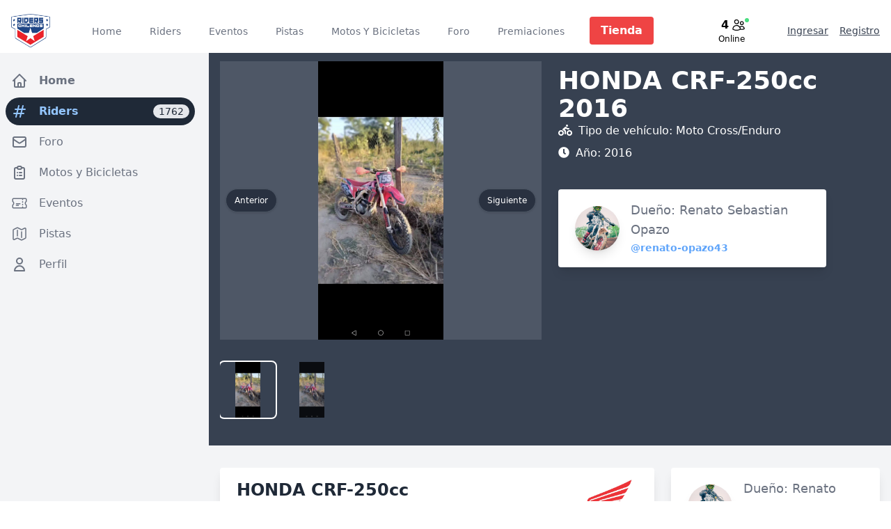

--- FILE ---
content_type: text/html; charset=UTF-8
request_url: https://riderschilenos.cl/garage/desktop/ehI72i9jjH/show
body_size: 29786
content:
<!DOCTYPE html>
<html lang="es">
    <head>
                <!-- Google tag (gtag.js) -->
                <script async src="https://www.googletagmanager.com/gtag/js?id=G-92Q72DQR36"></script>
                <script>
                window.dataLayer = window.dataLayer || [];
                function gtag(){dataLayer.push(arguments);}
                gtag('js', new Date());
        
                gtag('config', 'G-92Q72DQR36');
                </script>

        <meta charset="utf-8">
        <meta name="viewport" content="width=device-width, initial-scale=1">
        <meta name="csrf-token" content="ajU3qqADLOaaOYExzW4Xb2uh94XzqEobbnuZnqhY">
        <meta name="facebook-domain-verification" content="et4ybouboiv1kxdkkqknc1zjtsz9qw" />
        <meta name="description" content="Te invitamos a visualizar el contenido del portal rider más importante del Pais, haz click y revisa lo que hay detras de este link.">
                    <link rel="shortcut icon" href="https://riderschilenos.cl/img/logo.png">

               
        
        
            <title>HONDA CRF-250cc 2016</title>
            
               
        
       

        <!-- Fonts -->
        <link rel="stylesheet" href="https://fonts.googleapis.com/css2?family=Nunito:wght@400;600;700&display=swap">
                
        
        <!-- Styles -->

        <link rel="stylesheet" href="https://riderschilenos.cl/vendor/fontawesome-free/css/all.min.css">
        
        <!-- include the library -->
        <!-- Scripts -->
        <script src="https://cdn.tailwindcss.com"></script>
        

    
        
        <link rel="preload" as="style" href="https://riderschilenos.cl/build/assets/app-BXDy7QjJ.css" /><link rel="modulepreload" href="https://riderschilenos.cl/build/assets/app-BGQqfLC6.js" /><link rel="stylesheet" href="https://riderschilenos.cl/build/assets/app-BXDy7QjJ.css" /><script type="module" src="https://riderschilenos.cl/build/assets/app-BGQqfLC6.js"></script>
                
        <!-- Livewire Styles -->
<style >
    [wire\:loading], [wire\:loading\.delay], [wire\:loading\.inline-block], [wire\:loading\.inline], [wire\:loading\.block], [wire\:loading\.flex], [wire\:loading\.table], [wire\:loading\.grid], [wire\:loading\.inline-flex] {
        display: none;
    }

    [wire\:loading\.delay\.shortest], [wire\:loading\.delay\.shorter], [wire\:loading\.delay\.short], [wire\:loading\.delay\.long], [wire\:loading\.delay\.longer], [wire\:loading\.delay\.longest] {
        display:none;
    }

    [wire\:offline] {
        display: none;
    }

    [wire\:dirty]:not(textarea):not(input):not(select) {
        display: none;
    }

    input:-webkit-autofill, select:-webkit-autofill, textarea:-webkit-autofill {
        animation-duration: 50000s;
        animation-name: livewireautofill;
    }

    @keyframes livewireautofill { from {} }
</style>
        
        <script defer src="https://cdn.jsdelivr.net/npm/alpinejs@3.x.x/dist/cdn.min.js"></script>
        
       
        
        <script async src="https://pagead2.googlesyndication.com/pagead/js/adsbygoogle.js?client=ca-pub-5330975229961771" crossorigin="anonymous"></script>
        <script src="https://unpkg.com/sweetalert/dist/sweetalert.min.js"></script>
        <!-- Meta Pixel Code -->
        <!-- Meta Pixel Code -->
        <script>
            !function(f,b,e,v,n,t,s)
            {if(f.fbq)return;n=f.fbq=function(){n.callMethod?
            n.callMethod.apply(n,arguments):n.queue.push(arguments)};
            if(!f._fbq)f._fbq=n;n.push=n;n.loaded=!0;n.version='2.0';
            n.queue=[];t=b.createElement(e);t.async=!0;
            t.src=v;s=b.getElementsByTagName(e)[0];
            s.parentNode.insertBefore(t,s)}(window, document,'script',
            'https://connect.facebook.net/en_US/fbevents.js');
            fbq('init', '3558984971058412');
            fbq('track', 'PageView');
            </script>
            <noscript><img height="1" width="1" style="display:none"
            src="https://www.facebook.com/tr?id=3558984971058412&ev=PageView&noscript=1"
            /></noscript>
            <!-- End Meta Pixel Code -->

            <!-- End Meta Pixel Code -->
                
    </head>
    <body class="font-sans antialiased">
        <style>
            
            :root {
                --main-color: #4a76a8;
                --rider-color: #314780;
            }

          
        
            .bg-main-color {
                background-color: var(--main-color);
            }
        
            .bg-rider-color {
                background-color: var(--rider-color);
            }
        
            .text-main-color {
                color: var(--main-color);
            }
        
            .border-main-color {
                border-color: var(--main-color);
            }
            table {
              font-family: arial, sans-serif;
              border-collapse: collapse;
              width: 100%;
            }
            
            td, th {
              border: 1px solid #dddddd;
              text-align: center;
              padding: 8px;
            }
            
            tr:nth-child(even) {
              background-color: #dddddd;
            }

            .words::-webkit-scrollbar {
                display: none;
            }

            .raider::-webkit-scrollbar {
                display: none;
            }
            
            @media (min-width: 1024px) { /* lg size in Tailwind by default */
                .custom-width-lg {
                    width: 990px;
                }
            }

            /* Aplicar estilos específicos para pantallas pequeñas (menos de 600px de ancho) */
            @media screen and (max-width: 600px) {
              table {
                border-collapse: collapse;
                width: 100%;
              }
              th, td {
                padding: 6px;
                text-align: left;
              }
            }

            

            /* Hide scrollbar for IE, Edge and Firefox */
            .overflow-y-auto, .overflow-y-scroll, .overflow-x-auto, .overflow-x, .overflow-x-scroll, .overflow-y, body {
            -ms-overflow-style: none;
            /* IE and Edge */
            scrollbar-width: none;
            /* Firefox */
            }

            .bg-dim-700 {
            --bg-opacity: 1;
            background-color: #192734;
            }


            svg.paint-icon {
            fill: currentcolor;
            }


        </style>
        
        <div x-data="{&quot;show&quot;:true,&quot;style&quot;:&quot;success&quot;,&quot;message&quot;:null}"
            :class="{ 'bg-indigo-500': style == 'success', 'bg-red-700': style == 'danger', 'bg-gray-500': style != 'success' && style != 'danger' }"
            style="display: none;"
            x-show="show && message"
            x-init="
                document.addEventListener('banner-message', event => {
                    style = event.detail.style;
                    message = event.detail.message;
                    show = true;
                });
            ">
    <div class="max-w-screen-xl mx-auto py-2 px-3 sm:px-6 lg:px-8">
        <div class="flex items-center justify-between flex-wrap">
            <div class="w-0 flex-1 flex items-center min-w-0">
                <span class="flex p-2 rounded-lg" :class="{ 'bg-indigo-600': style == 'success', 'bg-red-600': style == 'danger' }">
                    <svg x-show="style == 'success'" class="h-5 w-5 text-white" xmlns="http://www.w3.org/2000/svg" fill="none" viewBox="0 0 24 24" stroke="currentColor">
                        <path stroke-linecap="round" stroke-linejoin="round" stroke-width="2" d="M9 12l2 2 4-4m6 2a9 9 0 11-18 0 9 9 0 0118 0z" />
                    </svg>
                    <svg x-show="style == 'danger'" class="h-5 w-5 text-white" xmlns="http://www.w3.org/2000/svg" fill="none" viewBox="0 0 24 24" stroke="currentColor">
                        <path stroke-linecap="round" stroke-linejoin="round" stroke-width="2" d="M12 8v4m0 4h.01M21 12a9 9 0 11-18 0 9 9 0 0118 0z" />
                    </svg>
                    <svg x-show="style != 'success' && style != 'danger'" class="h-5 w-5 text-white" xmlns="http://www.w3.org/2000/svg" fill="none" viewBox="0 0 24 24" stroke="currentColor">
                        <path stroke-linecap="round" stroke-linejoin="round" stroke-width="2" d="M13 16h-1v-4h-1m1-4h.01M21 12a9 9 0 11-18 0 9 9 0 0118 0z" />
                    </svg>
                </span>

                <p class="ml-3 font-medium text-sm text-white truncate" x-text="message"></p>
            </div>

            <div class="flex-shrink-0 sm:ml-3">
                <button
                    type="button"
                    class="-mr-1 flex p-2 rounded-md focus:outline-none sm:-mr-2 transition"
                    :class="{ 'hover:bg-indigo-600 focus:bg-indigo-600': style == 'success', 'hover:bg-red-600 focus:bg-red-600': style == 'danger' }"
                    aria-label="Dismiss"
                    x-on:click="show = false">
                    <svg class="h-5 w-5 text-white" xmlns="http://www.w3.org/2000/svg" fill="none" viewBox="0 0 24 24" stroke="currentColor">
                        <path stroke-linecap="round" stroke-linejoin="round" stroke-width="2" d="M6 18L18 6M6 6l12 12" />
                    </svg>
                </button>
            </div>
        </div>
    </div>
</div>

        <div class=" min-h-screen  bg-gray-100"  x-data="{ home: false , base: true, socio: false, evento: false, video: false, registro: false, user: false, vendedor: false, novedades: false}">
                            <nav wire:id="KgXnNaSQKJhhuiOw5y84" wire:initial-data="{&quot;fingerprint&quot;:{&quot;id&quot;:&quot;KgXnNaSQKJhhuiOw5y84&quot;,&quot;name&quot;:&quot;navigation-menu&quot;,&quot;locale&quot;:&quot;es&quot;,&quot;path&quot;:&quot;garage\/desktop\/ehI72i9jjH\/show&quot;,&quot;method&quot;:&quot;GET&quot;,&quot;v&quot;:&quot;acj&quot;},&quot;effects&quot;:{&quot;listeners&quot;:[&quot;refresh-navigation-menu&quot;]},&quot;serverMemo&quot;:{&quot;children&quot;:{&quot;l2938150564-2&quot;:{&quot;id&quot;:&quot;8iXOnNJSjZUDo1J3ktvm&quot;,&quot;tag&quot;:&quot;div&quot;},&quot;l2938150564-3&quot;:{&quot;id&quot;:&quot;aH82ThP6e1iVFv4Jxi0H&quot;,&quot;tag&quot;:&quot;div&quot;}},&quot;errors&quot;:[],&quot;htmlHash&quot;:&quot;3a4b07a5&quot;,&quot;data&quot;:[],&quot;dataMeta&quot;:[],&quot;checksum&quot;:&quot;09d17fb75efb9b5ac4ddc432b1c7654eb00a12ac48d0eaa22c1b792a337daa78&quot;}}" x-data="{ open: false }" class="" style="z-index: 50;">
        <!-- Primary Navigation Menu -->
        <div class="fixed sm:hidden top-0 bg-main-color w-full md:relative md:bg-white sm:pt-3" style="z-index: 20;">
            <div class="container mb-0 sm:mb-6" >
                <div class=" bg-main-color   md:hidden">
                     
                        <div class="fixed top-4 left-4 md:hidden">
                            <div class="flex-shrink-0 flex items-center">
                                <a href="https://riderschilenos.cl">
                                    <figure>
  <img class=" h-12 w-14 object-cover" src="https://riderschilenos.cl/img/logo.png" alt="" style='z-index: 100 ; '>
</figure>
                                </a>
                            </div>
                        </div>
                    
                        <div class="w-full text-white bg-main-color block sm:hidden pb-4">
                            <div class="flex flex-col max-w-screen-xl pt-3  pb-4  md:py-0 px-4 mx-auto md:items-center md:justify-between md:flex-row md:px-6 lg:px-8">
                                <div class=" flex-row items-center my-auto content-center justify-center">
                                    <h1 class="hidden text-xl text-center font-bold mt-2">RIDERS CHILENOS</h1>
                                    <div class="my-2">
                                        <div wire:id="8iXOnNJSjZUDo1J3ktvm" wire:initial-data="{&quot;fingerprint&quot;:{&quot;id&quot;:&quot;8iXOnNJSjZUDo1J3ktvm&quot;,&quot;name&quot;:&quot;socio.online-status&quot;,&quot;locale&quot;:&quot;es&quot;,&quot;path&quot;:&quot;garage\/desktop\/ehI72i9jjH\/show&quot;,&quot;method&quot;:&quot;GET&quot;,&quot;v&quot;:&quot;acj&quot;},&quot;effects&quot;:{&quot;listeners&quot;:[]},&quot;serverMemo&quot;:{&quot;children&quot;:[],&quot;errors&quot;:[],&quot;htmlHash&quot;:&quot;9d8e6209&quot;,&quot;data&quot;:{&quot;type&quot;:&quot;cell&quot;,&quot;tienda&quot;:null},&quot;dataMeta&quot;:[],&quot;checksum&quot;:&quot;2818ef41f45a4ba4ab8517cbf3497596a96a179aa68508e4d1d311ea73f50b21&quot;}}">
                                                                                                                                                                                                                                                                                                                                                                                                                                                                                                                                                                                                                                                                                                                                                                                                                                                                                                                                                                                                                                                                                                                                                                                                                                                                                                                                                                                                                                                                                                                                                                                                                                                                                                                                                                                                                                                                                                                                                                                                                                                                                                                                                                                                                                                                                                                                                                                                                                                                                                                                                                                                                                                                                                                                                                                                                                                                                                                                                                                                                                                                                                                                                                                                                                                                                                                                                                                                                                                                                                                                                                                                                                                                                                                                                                                                                                                                                                                                                                                                                                                                                                                                                                                                                                                                                                                                                                                                                                                                                                                                                                                                                                                                                                                                                                                                                                                                                                                                                                                                                                                                                                                                                                                                                                                                                                                                                                                                                                                                                                                                                                                                                                                                                                                                                                                                                                                                                                                                                                                                                                                                                                                                                                                                                                                                                                                                                                                                                                                                                                                                                                                                                                                                                                                                                                                                                                                                                                                                                                                                                                                                                                                                                                                                                                                                                                                                                                                                                                                                                                                                                                                                                                                                                                                                                                                                                                                                                                                                                                                                                                                                                                                                                                                                                                                                                                                                                                                                                                                                                                                                                                                                                                                                                                                                                                                                                                                                                                                                                                                                                                                                                                                                                                                                                                                                                                                                                                                                                                                                                                                                                                                                                                                                                                                                                                                                                                                                                                                                                                                                                                                                                                                                                                                                                                                                                                                                                                                                                                                                                                                                                                                                                                                                                                                                                                                                                                                                                                                                                                                                                                                                                                                                                                                                                                                                                                                                                                                                                                                                                                                                                                                                                                                                                                                                                                                                                                                                                                                                                                                                                                                                                                                                                                                                                                                                                                                                                                                                                                                                                                                                                                                                                                                                                                                                                                                                                                                                                                                                                                                                                                                                                                                                                                                                                                                                                                                                                                                                                                                                                                                                                                                                                                                                                                                                                                                                                                                                                                                                                                                                                                                                                                                                                                                                                                                                                                                                                                                                                                                                                                                                                                                                                                                                                                                                                                                                                                                                                                                                                                                                                                                                                                                                                                                                                                                                                                                                                                                                                                                                                                                                                                                                                                                                                                                                                                                                                                                                                                                                                                                                                                                                                                                                                                                                                                                                                                                                                                                                                                                                                                                                                                                                                                                                                                                                                                                                                                                                                                                                                                                                                                                                                                                                                                                                                                                                                                                                                                                                                                                                                                                                                                                                                                                                                                                                                                                                                                                                                                                                                                                                                                                                                                                                                                                                                                                                                                                                                                                                                                                                                                                                                                                                                                                                                                                                                                                                                                                                                                                                                                                                                                                                                                                                                                                                                                                                                                                                                                                                                                                                                                                                                                                                                                                                                                                                                                                                                                                                                                                                                                                                                                                                                                                                                                                                                                                                                                                                                                                                                                                                                                                                                                                                                                                                                                                                                                                                                                                                                                                                                                                                                                                                                                                                                                                                                                                                                                                                                                                                                                                                                                                                                                                                                                                                                                                                                                                                                                                                                                                                                                                                                                                                                                                                                                                                                                                                                                                                                                                                                                                                                                                                                                                                                                                                                                                                                                                                                                                                                                                                                                                                                                                                                                                                                                                                                                                                                                                                                                                                                                                                                                                                                                                                                                                                                                                                                                                                                                                                                                                                                                                                                                                                                                                                                                                                                                                                                                                                                                                                                                                                                                                                                                                                                                                                                                                                                                                                                                                                                                                                                                                                                                                                                                                                                                                                                                                                                                                                                                                                                                                                                                                                                                                                                                                                                                                                                                                                                                                                                                                                                                                                                                                                                                                                                                                                                                                                                                                                                                                                                                                                                                                                                                                                                                                                                                                                                                                                                                                                                                                                                                                                                                                                                                                                                                                                                                                                                                                                                                                                                                                                                                                                                                                                                                                                                                                                                                                                                                                                                                                                                                                                                                                                                                                                                                                                                                                                                                                                                                                                                                                                                                                                                                                                                                                                                                                                                                                                                                                                                                                                                                                                                                                                                                                                                                                                                                                                                                                                                                                                                                                                                                                                                                                                                                                                                                                                                                                                                                                                                                                                                                                                                                                                                                                                                                                                                                                                                                                                                                                                                                                                                                                                                                                                                                                                                                                                                                                                                                                                                                                                                                                                                                                                                                                                                                                                                                                                                                                                                                                                                                                                                                                                                                                                                                                                                                                                                                                                                                                                                                                                                                                                                                                                                                                                                                                                                                                                                                                                                                                                                                                                                                                                                                                                                                                                                                                                                                                                                                                                                                                                                                                                                                                                                                                                                                                                                                                                                                                                                                                                                                                                                                                                                                                                                                                                                                                                                                                                                                                                                                                                                                                                                                                                                                                                                                                                                                                                                                                                                                                                                                                                                                                                                                                                                                                                                                                                                                                                                                                                                                                                                                                                                                                                                                                                                                                                                                                                                                                                                                                                                                                                                                                                                                                                                                                                                                                                                                                                                                                                                                                                                                                                                                                                                                                                                                                                                                                                                                                                                                                                                                                                                                                                                                                                                                                                                                                                                                                                                                                                                                                                                                                                                                                                                                                                                                                                                                                                                                                                                                                                                                                                                                                                                                                                                                                                                                                                                                                                                                                                                                                                                                                                                                        <a href="https://riderschilenos.cl/foros" class="flex justify-center">
            <div class="flex justify-center items-center"> 
                <span class=" w-2.5 h-2.5 bg-green-400 border-1 border-white dark:border-gray-800 rounded-full mr-2 my-auto"></span>
                <p class="text-xs text-center"> 4</p>
                    <svg xmlns="http://www.w3.org/2000/svg" fill="none" viewBox="0 0 24 24" stroke-width="1.5" stroke="currentColor" class="w-4 h-4 mx-1">
                        <path stroke-linecap="round" stroke-linejoin="round" d="M15 19.128a9.38 9.38 0 0 0 2.625.372 9.337 9.337 0 0 0 4.121-.952 4.125 4.125 0 0 0-7.533-2.493M15 19.128v-.003c0-1.113-.285-2.16-.786-3.07M15 19.128v.106A12.318 12.318 0 0 1 8.624 21c-2.331 0-4.512-.645-6.374-1.766l-.001-.109a6.375 6.375 0 0 1 11.964-3.07M12 6.375a3.375 3.375 0 1 1-6.75 0 3.375 3.375 0 0 1 6.75 0Zm8.25 2.25a2.625 2.625 0 1 1-5.25 0 2.625 2.625 0 0 1 5.25 0Z" />
                    </svg>
                                            <p class="text-xs text-center">  Online</p>
                                    
            </div>
        </a>
                
            
</div>

<!-- Livewire Component wire-end:8iXOnNJSjZUDo1J3ktvm -->                                    </div>
                                </div>
                            </div>
                        </div>
                        
                        <div class="fixed top-4 right-4 md:hidden">
                        
                                <button class="inline-flex items-center justify-center p-2 rounded-md text-gray-100 hover:text-gray-500 hover:bg-gray-100 focus:outline-none focus:bg-gray-100 focus:text-gray-500 transition" @click="user = false; novedades=true; home = false; socio = false; evento = false; registro = false; vendedor = false; base = false">
                                    <svg xmlns="http://www.w3.org/2000/svg" fill="none" viewBox="0 0 24 24" stroke-width="1.5" stroke="currentColor" class="w-6 h-6">
                                        <path :class="{'hidden': open, 'inline-flex': ! open }" class="inline-flex" stroke-linecap="round" stroke-linejoin="round" d="M14.857 17.082a23.848 23.848 0 005.454-1.31A8.967 8.967 0 0118 9.75v-.7V9A6 6 0 006 9v.75a8.967 8.967 0 01-2.312 6.022c1.733.64 3.56 1.085 5.455 1.31m5.714 0a24.255 24.255 0 01-5.714 0m5.714 0a3 3 0 11-5.714 0M3.124 7.5A8.969 8.969 0 015.292 3m13.416 0a8.969 8.969 0 012.168 4.5" />
                                    <path :class="{'hidden': ! open, 'inline-flex': open }" class="hidden" stroke-linecap="round" stroke-linejoin="round" d="M14.857 17.082a23.848 23.848 0 005.454-1.31A8.967 8.967 0 0118 9.75v-.7V9A6 6 0 006 9v.75a8.967 8.967 0 01-2.312 6.022c1.733.64 3.56 1.085 5.455 1.31m5.714 0a24.255 24.255 0 01-5.714 0m5.714 0a3 3 0 11-5.714 0M3.124 7.5A8.969 8.969 0 015.292 3m13.416 0a8.969 8.969 0 012.168 4.5" />
                                    </svg>
                                    
                                </button>
                        
                            <button @click="open = ! open" class="inline-flex items-center justify-center p-2 rounded-md text-gray-100 hover:text-gray-500 hover:bg-gray-100 focus:outline-none focus:bg-gray-100 focus:text-gray-500 transition">
                                <svg class="h-6 w-6" stroke="currentColor" fill="none" viewBox="0 0 24 24">
                                    <path :class="{'hidden': open, 'inline-flex': ! open }" class="inline-flex" stroke-linecap="round" stroke-linejoin="round" stroke-width="2" d="M4 6h16M4 12h16M4 18h16" />
                                    <path :class="{'hidden': ! open, 'inline-flex': open }" class="hidden" stroke-linecap="round" stroke-linejoin="round" stroke-width="2" d="M6 18L18 6M6 6l12 12" />
                                </svg>
                            </button>
                        </div>
                                    </div>
            </div>
        </div>
        
        <h1 class="text-center hidden">PortalWeb</h1>

        <div class="hidden sm:block top-0 bg-red-600 w-full  sm:fixed  sm:bg-white sm:pt-3" style="z-index: 20;">
            <div class="mx-auto px-4 mb-0" >
                <div class="flex justify-between h-16">
                    
                    <div class="hidden sm:flex">
                        <!-- Logo -->
                        <div class="hidden md:flex">
                            <div class="flex-shrink-0 flex items-center">
                                <a href="https://riderschilenos.cl/dashboard">
                                    <figure>
  <img class=" h-12 w-14 object-cover" src="https://riderschilenos.cl/img/logo.png" alt="" style='z-index: 100 ; '>
</figure>
                                </a>
                            </div>
                        </div>
                        <div class="flex md:hidden">
                            <div class="flex-shrink-0 flex items-center">
                                <a href="https://riderschilenos.cl">
                                    <figure>
  <img class=" h-12 w-14 object-cover" src="https://riderschilenos.cl/img/logo.png" alt="" style='z-index: 100 ; '>
</figure>
                                </a>
                            </div>
                        </div>
                        <!-- Navigation Links -->
                        <div class="hidden space-x-8 md:-my-px md:ml-14 md:flex">
                            
                                                                    <a class="inline-flex items-center px-1 pt-1 border-b-2 border-transparent text-sm font-medium leading-5 text-gray-500 hover:text-gray-700 hover:border-gray-300 focus:outline-none focus:text-gray-700 focus:border-gray-300 transition" href="https://riderschilenos.cl">
    Home
</a>
                                                                    

                            
                                     
                                        <a class="inline-flex items-center px-1 pt-1 border-b-2 border-transparent text-sm font-medium leading-5 text-gray-500 hover:text-gray-700 hover:border-gray-300 focus:outline-none focus:text-gray-700 focus:border-gray-300 transition" href="https://riderschilenos.cl/desktop/riders">
    Riders
</a>
                                                                    

                            
                                     
                                        <a class="inline-flex items-center px-1 pt-1 border-b-2 border-transparent text-sm font-medium leading-5 text-gray-500 hover:text-gray-700 hover:border-gray-300 focus:outline-none focus:text-gray-700 focus:border-gray-300 transition" href="https://riderschilenos.cl/desktop/eventos">
    Eventos
</a>
                                                                    

                            
                                                                    <a class="inline-flex items-center px-1 pt-1 border-b-2 border-transparent text-sm font-medium leading-5 text-gray-500 hover:text-gray-700 hover:border-gray-300 focus:outline-none focus:text-gray-700 focus:border-gray-300 transition" href="https://riderschilenos.cl/pistas">
    Pistas
</a>
                                                                    

                            
                                     
                                        <a class="inline-flex items-center px-1 pt-1 border-b-2 border-transparent text-sm font-medium leading-5 text-gray-500 hover:text-gray-700 hover:border-gray-300 focus:outline-none focus:text-gray-700 focus:border-gray-300 transition" href="https://riderschilenos.cl/garage/desktop/database">
    Motos Y Bicicletas
</a>
                                                                    

                            
                                                                    <a class="inline-flex items-center px-1 pt-1 border-b-2 border-transparent text-sm font-medium leading-5 text-gray-500 hover:text-gray-700 hover:border-gray-300 focus:outline-none focus:text-gray-700 focus:border-gray-300 transition" href="https://riderschilenos.cl/foros">
    Foro
</a>
                                                                    

                            
                                                                    <a class="inline-flex items-center px-1 pt-1 border-b-2 border-transparent text-sm font-medium leading-5 text-gray-500 hover:text-gray-700 hover:border-gray-300 focus:outline-none focus:text-gray-700 focus:border-gray-300 transition" href="https://riderschilenos.cl/ridersdestacados">
    Premiaciones
</a>
                                                                    

                              

                            <a href="https://riderschilenos.cl/desktop/tienda" class="btn btn-danger h-10 my-auto">Tienda</a>
                            

                        </div>

                     
                        
                    </div>
                        
                    <div class="hidden space-x-8 md:-my-px md:ml-14 md:flex items-center">
                        <div wire:id="aH82ThP6e1iVFv4Jxi0H" wire:initial-data="{&quot;fingerprint&quot;:{&quot;id&quot;:&quot;aH82ThP6e1iVFv4Jxi0H&quot;,&quot;name&quot;:&quot;socio.online-status&quot;,&quot;locale&quot;:&quot;es&quot;,&quot;path&quot;:&quot;garage\/desktop\/ehI72i9jjH\/show&quot;,&quot;method&quot;:&quot;GET&quot;,&quot;v&quot;:&quot;acj&quot;},&quot;effects&quot;:{&quot;listeners&quot;:[]},&quot;serverMemo&quot;:{&quot;children&quot;:[],&quot;errors&quot;:[],&quot;htmlHash&quot;:&quot;53fdfc8a&quot;,&quot;data&quot;:{&quot;type&quot;:&quot;pc&quot;,&quot;tienda&quot;:null},&quot;dataMeta&quot;:[],&quot;checksum&quot;:&quot;2ab3fffc076cfae7341bdfe00a994e39e237f753e1b1bada49707a376f66dc90&quot;}}">
                                                                                                                                                                                                                                                                                                                                                                                                                                                                                                                                                                                                                                                                                                                                                                                                                                                                                                                                                                                                                                                                                                                                                                                                                                                                                                                                                                                                                                                                                                                                                                                                                                                                                                                                                                                                                                                                                                                                                                                                                                                                                                                                                                                                                                                                                                                                                                                                                                                                                                                                                                                                                                                                                                                                                                                                                                                                                                                                                                                                                                                                                                                                                                                                                                                                                                                                                                                                                                                                                                                                                                                                                                                                                                                                                                                                                                                                                                                                                                                                                                                                                                                                                                                                                                                                                                                                                                                                                                                                                                                                                                                                                                                                                                                                                                                                                                                                                                                                                                                                                                                                                                                                                                                                                                                                                                                                                                                                                                                                                                                                                                                                                                                                                                                                                                                                                                                                                                                                                                                                                                                                                                                                                                                                                                                                                                                                                                                                                                                                                                                                                                                                                                                                                                                                                                                                                                                                                                                                                                                                                                                                                                                                                                                                                                                                                                                                                                                                                                                                                                                                                                                                                                                                                                                                                                                                                                                                                                                                                                                                                                                                                                                                                                                                                                                                                                                                                                                                                                                                                                                                                                                                                                                                                                                                                                                                                                                                                                                                                                                                                                                                                                                                                                                                                                                                                                                                                                                                                                                                                                                                                                                                                                                                                                                                                                                                                                                                                                                                                                                                                                                                                                                                                                                                                                                                                                                                                                                                                                                                                                                                                                                                                                                                                                                                                                                                                                                                                                                                                                                                                                                                                                                                                                                                                                                                                                                                                                                                                                                                                                                                                                                                                                                                                                                                                                                                                                                                                                                                                                                                                                                                                                                                                                                                                                                                                                                                                                                                                                                                                                                                                                                                                                                                                                                                                                                                                                                                                                                                                                                                                                                                                                                                                                                                                                                                                                                                                                                                                                                                                                                                                                                                                                                                                                                                                                                                                                                                                                                                                                                                                                                                                                                                                                                                                                                                                                                                                                                                                                                                                                                                                                                                                                                                                                                                                                                                                                                                                                                                                                                                                                                                                                                                                                                                                                                                                                                                                                                                                                                                                                                                                                                                                                                                                                                                                                                                                                                                                                                                                                                                                                                                                                                                                                                                                                                                                                                                                                                                                                                                                                                                                                                                                                                                                                                                                                                                                                                                                                                                                                                                                                                                                                                                                                                                                                                                                                                                                                                                                                                                                                                                                                                                                                                                                                                                                                                                                                                                                                                                                                                                                                                                                                                                                                                                                                                                                                                                                                                                                                                                                                                                                                                                                                                                                                                                                                                                                                                                                                                                                                                                                                                                                                                                                                                                                                                                                                                                                                                                                                                                                                                                                                                                                                                                                                                                                                                                                                                                                                                                                                                                                                                                                                                                                                                                                                                                                                                                                                                                                                                                                                                                                                                                                                                                                                                                                                                                                                                                                                                                                                                                                                                                                                                                                                                                                                                                                                                                                                                                                                                                                                                                                                                                                                                                                                                                                                                                                                                                                                                                                                                                                                                                                                                                                                                                                                                                                                                                                                                                                                                                                                                                                                                                                                                                                                                                                                                                                                                                                                                                                                                                                                                                                                                                                                                                                                                                                                                                                                                                                                                                                                                                                                                                                                                                                                                                                                                                                                                                                                                                                                                                                                                                                                                                                                                                                                                                                                                                                                                                                                                                                                                                                                                                                                                                                                                                                                                                                                                                                                                                                                                                                                                                                                                                                                                                                                                                                                                                                                                                                                                                                                                                                                                                                                                                                                                                                                                                                                                                                                                                                                                                                                                                                                                                                                                                                                                                                                                                                                                                                                                                                                                                                                                                                                                                                                                                                                                                                                                                                                                                                                                                                                                                                                                                                                                                                                                                                                                                                                                                                                                                                                                                                                                                                                                                                                                                                                                                                                                                                                                                                                                                                                                                                                                                                                                                                                                                                                                                                                                                                                                                                                                                                                                                                                                                                                                                                                                                                                                                                                                                                                                                                                                                                                                                                                                                                                                                                                                                                                                                                                                                                                                                                                                                                                                                                                                                                                                                                                                                                                                                                                                                                                                                                                                                                                                                                                                                                                                                                                                                                                                                                                                                                                                                                                                                                                                                                                                                                                                                                                                                                                                                                                                                                                                                                                                                                                                                                                                                                                                                                                                                                                                                                                                                                                                                                                                                                                                                                                                                                                                                                                                                                                                                                                                                                                                                                                                                                                                                                                                                                                                                                                                                                                                                                                                                                                                                                                                                                                                                                                                                                                                                                                                                                                                                                                                                                                                                                                                                                                                                                                                                                                                                                                                                                                                                                                                                                                                                                                                                                                                                                                                                                                                                                                                                                                                                                                                                                                                                                                                                                                                                                                                                                                                                                                                                                                                                                                                                                                                                                                                                                                                                                                                                                                                                                                                                                                                                                                                                                                                                                                                                                                                                                                                                                                                                                                                                                                                                                                                                                                                                                                                                                                                                                                                                                                                                                                                                                                                                                                                                                                                                                                                                                                                                                                                                                                                                                                                                                                                                                                                                                                                                                                                                                                                                                                                                                                                                                                                                                                                                                                                                                                                                                                                                                                                                                                                                                                                                                                                                                                                                                                                                                                        <a href="https://riderschilenos.cl/foros" class="flex">
            <div class="relative flex items-center">
                <p class="text-md font-bold text-center mx-1 my-auto">4</p>
                <svg xmlns="http://www.w3.org/2000/svg" fill="none" viewBox="0 0 24 24" stroke-width="1.5" stroke="currentColor" class="w-5 h-5">
                    <path stroke-linecap="round" stroke-linejoin="round" d="M15 19.128a9.38 9.38 0 0 0 2.625.372 9.337 9.337 0 0 0 4.121-.952 4.125 4.125 0 0 0-7.533-2.493M15 19.128v-.003c0-1.113-.285-2.16-.786-3.07M15 19.128v.106A12.318 12.318 0 0 1 8.624 21c-2.331 0-4.512-.645-6.374-1.766l-.001-.109a6.375 6.375 0 0 1 11.964-3.07M12 6.375a3.375 3.375 0 1 1-6.75 0 3.375 3.375 0 0 1 6.75 0Zm8.25 2.25a2.625 2.625 0 1 1-5.25 0 2.625 2.625 0 0 1 5.25 0Z" />
                </svg>
                <span class="top-0 left-9 absolute  w-2.5 h-2.5 bg-green-400 border-2 border-white dark:border-gray-800 rounded-full"></span>
                            </div>
        </a>
                     <p class="text-xs text-center">Online</p>
                    
</div>

<!-- Livewire Component wire-end:aH82ThP6e1iVFv4Jxi0H -->                                                    
                        <a class="text-gray-700  flex items-center hover:text-gray-400 hidden" href="#">
                            <svg xmlns="http://www.w3.org/2000/svg" class="h-6 w-6" fill="none" viewBox="0 0 24 24" stroke="currentColor">
                                <path stroke-linecap="round" stroke-linejoin="round" stroke-width="2" d="M3 3h2l.4 2M7 13h10l4-8H5.4M7 13L5.4 5M7 13l-2.293 2.293c-.63.63-.184 1.707.707 1.707H17m0 0a2 2 0 100 4 2 2 0 000-4zm-8 2a2 2 0 11-4 0 2 2 0 014 0z" />
                            </svg>
                        <span class="flex absolute -mt-5 ml-4">
                            <span class="animate-ping absolute inline-flex h-3 w-3 rounded-full bg-pink-400 opacity-75"></span>
                            <span class="relative inline-flex rounded-full h-3 w-3 bg-pink-500">
                            </span>
                            </span>
                        </a>
                      

                        <a class="text-gray-500 hover:text-gray-200 border-2 border-gray-400 rounded-lg shadow-sm hidden" href="#">
                            <svg data-slot="icon" fill="none" stroke-width="1.5" stroke="currentColor" class="w-6 h-6" viewBox="0 0 24 24" xmlns="http://www.w3.org/2000/svg" aria-hidden="true">
                                <path stroke-linecap="round" stroke-linejoin="round" d="M12 4.5v15m7.5-7.5h-15"></path>
                              </svg>
                        </a>
                       
                        <!-- Sign In / Register      -->
                        <a class="flex items-center hover:text-gray-200 hidden" href="#">
                            <svg xmlns="http://www.w3.org/2000/svg" class="h-6 w-6 hover:text-gray-200" fill="none" viewBox="0 0 24 24" stroke="currentColor">
                            <path stroke-linecap="round" stroke-linejoin="round" stroke-width="2" d="M5.121 17.804A13.937 13.937 0 0112 16c2.5 0 4.847.655 6.879 1.804M15 10a3 3 0 11-6 0 3 3 0 016 0zm6 2a9 9 0 11-18 0 9 9 0 0118 0z" />
                            </svg>
                        </a>
                        
                   
                    </div>

                       
                        
                   

                    <div class="hidden sm:flex sm:items-center sm:ml-6 bg-white">
                        
                        
                        <a href="https://riderschilenos.cl/login" class="text-sm text-gray-700 dark:text-gray-500 underline">Ingresar</a>
                        <a href="https://riderschilenos.cl/register" class="ml-4 text-sm text-gray-700 dark:text-gray-500 underline">Registro</a>
                        
                        
                        


                    </div>

                </div>
            </div>
        </div>
        <div class="fixed sm:hidden bottom-0 bg-red-600 w-full md:relative md:bg-white sm:pt-3" style="z-index: 20;">
            <div class="container mb-0 sm:mb-6" >
                <div class="flex justify-between h-16">
                    <div class="hidden sm:flex">
                        <!-- Logo -->
                        <div class="hidden md:flex">
                            <div class="flex-shrink-0 flex items-center">
                                <a href="https://riderschilenos.cl/dashboard">
                                    <figure>
  <img class=" h-12 w-14 object-cover" src="https://riderschilenos.cl/img/logo.png" alt="" style='z-index: 100 ; '>
</figure>
                                </a>
                            </div>
                        </div>
                        <div class="flex md:hidden">
                            <div class="flex-shrink-0 flex items-center">
                                <a href="https://riderschilenos.cl">
                                    <figure>
  <img class=" h-12 w-14 object-cover" src="https://riderschilenos.cl/img/logo.png" alt="" style='z-index: 100 ; '>
</figure>
                                </a>
                            </div>
                        </div>
                        <!-- Navigation Links -->
                        <div class="hidden space-x-8 sm:-my-px sm:ml-14 sm:flex">
                                                                
                                                                    <a class="inline-flex items-center px-1 pt-1 border-b-2 border-transparent text-sm font-medium leading-5 text-gray-500 hover:text-gray-700 hover:border-gray-300 focus:outline-none focus:text-gray-700 focus:border-gray-300 transition" href="https://riderschilenos.cl">
    Home
</a>
                                                                    

                                                                
                                                                    <a class="inline-flex items-center px-1 pt-1 border-b-2 border-transparent text-sm font-medium leading-5 text-gray-500 hover:text-gray-700 hover:border-gray-300 focus:outline-none focus:text-gray-700 focus:border-gray-300 transition" href="https://riderschilenos.cl/riders">
    Riders
</a>
                                                                    

                                                                
                                                                
                                        <a class="inline-flex items-center px-1 pt-1 border-b-2 border-transparent text-sm font-medium leading-5 text-gray-500 hover:text-gray-700 hover:border-gray-300 focus:outline-none focus:text-gray-700 focus:border-gray-300 transition" href="https://riderschilenos.cl/eventos">
    Eventos
</a>
                                
                                                                    

                                                                
                                                                    <a class="inline-flex items-center px-1 pt-1 border-b-2 border-transparent text-sm font-medium leading-5 text-gray-500 hover:text-gray-700 hover:border-gray-300 focus:outline-none focus:text-gray-700 focus:border-gray-300 transition" href="https://riderschilenos.cl/pistas">
    Pistas
</a>
                                                                    

                                                                
                                                                    <a class="inline-flex items-center px-1 pt-1 border-b-2 border-transparent text-sm font-medium leading-5 text-gray-500 hover:text-gray-700 hover:border-gray-300 focus:outline-none focus:text-gray-700 focus:border-gray-300 transition" href="https://riderschilenos.cl/garage/database">
    Motos Y Bicicletas
</a>
                                                                    

                                                                
                                                                    <a class="inline-flex items-center px-1 pt-1 border-b-2 border-transparent text-sm font-medium leading-5 text-gray-500 hover:text-gray-700 hover:border-gray-300 focus:outline-none focus:text-gray-700 focus:border-gray-300 transition" href="https://riderschilenos.cl/foros">
    Foro
</a>
                                                                    

                                                                
                                                                    <a class="inline-flex items-center px-1 pt-1 border-b-2 border-transparent text-sm font-medium leading-5 text-gray-500 hover:text-gray-700 hover:border-gray-300 focus:outline-none focus:text-gray-700 focus:border-gray-300 transition" href="https://riderschilenos.cl/ridersdestacados">
    Premiaciones
</a>
                                                                    

                              
                            

                        </div>
                        
                    </div>
                    
                    

                    <div class="hidden sm:flex sm:items-center sm:ml-6">
                        
                        
                        <a href="https://riderschilenos.cl/login" class="text-sm text-gray-700 dark:text-gray-500 underline">Ingresar</a>
                        <a href="https://riderschilenos.cl/register" class="ml-4 text-sm text-gray-700 dark:text-gray-500 underline">Registro</a>
                        
                        
                        


                    </div>







                    <!-- Hamburger -->
                    <div class="-mr-2 flex items-center sm:hidden">
                        <a href="https://riderschilenos.cl/dashboard">
                            <button class="inline-flex items-center justify-center p-2 rounded-md text-gray-100 hover:text-gray-500 hover:bg-gray-100 focus:outline-none focus:bg-gray-100 focus:text-gray-500 transition">
                                <svg class="w-6 h-6" fill="none" stroke="currentColor" viewBox="0 0 24 24" xmlns="http://www.w3.org/2000/svg">
                                    <path stroke-linecap="round" stroke-linejoin="round" stroke-width="2" d="M3 12l2-2m0 0l7-7 7 7M5 10v10a1 1 0 001 1h3m10-11l2 2m-2-2v10a1 1 0 01-1 1h-3m-6 0a1 1 0 001-1v-4a1 1 0 011-1h2a1 1 0 011 1v4a1 1 0 001 1m-6 0h6"></path>
                                </svg>
                            </button>
                        </a>
                    </div>

                    <!-- Search -->
                    <div class="-mr-2 flex items-center sm:hidden">
                        <a href="https://riderschilenos.cl/desktop/riders">
                            <button class="inline-flex items-center justify-center p-2 rounded-md text-gray-100 hover:text-gray-500 hover:bg-gray-100 focus:outline-none focus:bg-gray-100 focus:text-gray-500 transition">
                                    <svg class="h-6 w-6" stroke="currentColor" fill="none" viewBox="0 0 24 24">
                                       
                                            <path stroke-linecap="round" stroke-linejoin="round" stroke-width="2" d="M21 21l-6-6m2-5a7 7 0 11-14 0 7 7 0 0114 0z"></path>
                                    </svg>
                            </button>
                        </a>

                    </div>
                    <!-- Database -->

                    <div class="-mr-2 flex items-center sm:hidden">
                        <a href="https://riderschilenos.cl/garage/desktop/database">
                            <button  class="inline-flex items-center justify-center p-2 rounded-md text-gray-100 hover:text-gray-500 hover:bg-gray-100 focus:outline-none focus:bg-gray-100 focus:text-gray-500 transition">          
                              
                                    <div class="flex sm:hidden">
                                        <svg version="1.0" xmlns="http://www.w3.org/2000/svg" class="h-10 w-10" viewBox="0 0 1280.000000 1280.000000"
            
                                                    preserveAspectRatio="xMidYMid meet" fill="#ffffff" stroke="none">
            
                                                    <g transform="translate(0.000000,1280.000000) scale(0.100000,-0.100000)">
                                                    <path d="M72 12780 c-18 -11 -41 -34 -52 -52 -20 -33 -20 -64 -20 -6328 0
                                                    -6264 0 -6295 20 -6328 11 -18 34 -41 52 -52 33 -20 64 -20 6328 -20 6264 0
                                                    6295 0 6328 20 18 11 41 34 52 52 20 33 20 64 20 6328 0 6264 0 6295 -20 6328
                                                    -11 18 -34 41 -52 52 -33 20 -64 20 -6328 20 -6264 0 -6295 0 -6328 -20z
                                                    m12518 -6380 l0 -6190 -6190 0 -6190 0 0 6190 0 6190 6190 0 6190 0 0 -6190z"/>
                                                    <path d="M4360 9099 c-275 -7 -367 -12 -407 -24 -76 -23 -153 -97 -200 -193
                                                    -35 -71 -38 -83 -41 -183 -5 -119 11 -189 64 -283 40 -71 136 -169 223 -227
                                                    42 -28 77 -52 79 -54 2 -1 -24 -92 -57 -201 -58 -195 -117 -403 -280 -989
                                                    -111 -398 -117 -420 -127 -418 -5 1 -40 14 -79 29 -224 84 -406 116 -655 116
                                                    -243 0 -407 -27 -630 -107 -356 -126 -684 -385 -905 -715 -68 -102 -163 -292
                                                    -204 -411 -247 -714 -25 -1521 551 -2005 341 -286 749 -434 1193 -434 1175 2
                                                    2045 1091 1789 2239 -34 151 -72 260 -144 406 -101 208 -211 357 -390 528
                                                    l-107 103 31 108 c18 59 35 107 39 107 5 1 481 -322 1060 -717 579 -394 1053
                                                    -718 1054 -719 1 0 -5 -28 -14 -60 -26 -92 -23 -279 5 -378 59 -208 197 -377
                                                    385 -471 51 -26 117 -54 147 -62 86 -23 252 -29 335 -11 39 8 71 14 72 13 1 0
                                                    28 -58 61 -128 l61 -128 -90 0 -89 0 0 -130 0 -130 365 0 365 0 0 115 0 115
                                                    -182 2 -181 3 -83 165 c-46 91 -83 168 -83 172 -1 3 19 18 44 33 57 33 164
                                                    133 209 194 42 57 93 157 110 213 l12 43 86 3 85 3 7 -60 c30 -267 175 -612
                                                    353 -844 313 -407 756 -658 1268 -718 124 -15 396 -6 518 16 761 138 1352 730
                                                    1492 1492 22 120 31 394 16 518 -76 645 -457 1183 -1033 1460 -434 208 -920
                                                    238 -1386 83 -67 -22 -124 -39 -126 -37 -2 2 -139 253 -305 558 l-303 555 114
                                                    265 113 265 90 12 c138 19 216 60 266 140 12 20 41 99 64 175 l42 139 -876 0
                                                    -876 0 -52 -35 c-62 -42 -88 -83 -73 -117 18 -43 37 -58 131 -102 162 -75 376
                                                    -137 636 -182 56 -9 107 -21 114 -25 8 -4 -18 -73 -84 -220 l-95 -214 -1691
                                                    -5 c-930 -3 -1691 -2 -1691 2 0 4 27 105 61 225 56 203 59 221 49 263 -25 101
                                                    -93 177 -229 256 -44 25 -86 52 -92 60 -17 21 -7 46 30 71 34 23 35 23 407 23
                                                    l374 0 0 230 0 230 -177 -2 c-98 0 -338 -5 -533 -9z m3277 -1801 c-17 -39
                                                    -166 -413 -411 -1029 l-276 -696 -73 -6 c-39 -4 -103 -16 -142 -28 -118 -35
                                                    -106 -43 -185 119 l-69 142 150 0 149 0 0 130 0 130 -375 0 -375 0 0 -117 0
                                                    -118 140 3 140 3 96 -198 95 -198 -25 -22 -26 -22 -63 43 c-34 24 -528 357
                                                    -1097 741 -569 384 -1041 703 -1048 709 -10 9 1 54 49 219 l62 207 1644 0
                                                    c1312 0 1644 -3 1640 -12z m724 -495 c106 -197 206 -381 221 -409 l28 -50 -64
                                                    -47 c-142 -105 -302 -274 -410 -436 -146 -218 -260 -512 -291 -748 l-7 -53
                                                    -92 0 -93 0 -46 94 c-34 67 -67 115 -118 170 -61 66 -70 79 -62 99 24 69 729
                                                    1736 734 1737 3 0 93 -161 200 -357z m-5199 -672 c48 -11 108 -27 133 -35 42
                                                    -15 167 -65 172 -70 4 -4 -86 -269 -162 -479 l-69 -188 -185 -176 c-241 -227
                                                    -273 -262 -299 -317 -42 -89 -20 -175 56 -212 41 -20 173 -31 248 -19 112 16
                                                    433 288 551 465 96 144 186 344 234 523 13 48 27 87 31 87 18 0 144 -186 192
                                                    -285 96 -194 137 -371 137 -588 0 -219 -42 -399 -137 -589 -206 -413 -600
                                                    -682 -1070 -729 -281 -29 -600 53 -844 216 -284 190 -475 465 -562 810 -19 78
                                                    -22 116 -23 290 0 186 2 208 28 309 46 183 134 366 242 506 51 65 182 195 245
                                                    243 168 126 368 212 590 253 108 19 378 11 492 -15z m6805 -5 c386 -96 694
                                                    -338 871 -684 173 -336 196 -703 66 -1067 -123 -343 -437 -656 -782 -780 -353
                                                    -126 -723 -105 -1052 60 -326 164 -569 454 -675 807 -23 75 -41 167 -34 169 2
                                                    1 303 5 669 9 741 7 728 6 790 76 26 30 30 43 30 92 0 36 -9 80 -25 122 -14
                                                    36 -160 308 -324 605 l-299 540 32 14 c40 17 165 49 241 61 33 5 134 7 225 5
                                                    135 -3 184 -8 267 -29z m-890 -646 c118 -217 217 -401 220 -407 4 -10 -93 -13
                                                    -467 -13 l-472 0 7 33 c51 256 180 494 372 685 57 57 109 102 115 100 6 -2
                                                    107 -181 225 -398z m-2238 -182 c-12 -29 -26 -68 -32 -85 -6 -18 -13 -33 -17
                                                    -33 -6 0 -73 131 -68 135 6 6 104 34 120 34 16 1 16 -3 -3 -51z m564 -207 l18
                                                    -31 -74 0 -75 0 27 65 26 66 30 -35 c17 -19 38 -48 48 -65z m-795 -304 c101
                                                    -69 205 -133 232 -143 l48 -17 81 -170 c45 -94 80 -172 78 -174 -2 -2 -33 -6
                                                    -69 -10 -228 -21 -466 129 -549 346 -10 27 -23 80 -29 118 -13 77 -4 187 14
                                                    180 6 -3 93 -61 194 -130z m807 -225 c-19 -37 -58 -91 -86 -119 -50 -51 -126
                                                    -109 -133 -102 -9 10 -136 270 -136 279 0 6 70 10 196 10 l195 0 -36 -68z"/>
                                                    </g>
                                        </svg>
                                    </div>
                               
                            </button>
                        </a>
                    </div>
                    <!-- Portal Vendedores -->
                    <div class="-mr-2 flex items-center sm:hidden">
                        <a href="https://riderschilenos.cl/desktop/tienda">
                            <button class="inline-flex items-center justify-center p-2 rounded-md text-gray-100 hover:text-gray-500 hover:bg-gray-100 focus:outline-none focus:bg-gray-100 focus:text-gray-500 transition">
                                    <svg class="h-6 w-6" stroke="currentColor" fill="none" viewBox="0 0 24 24">
                                        <path stroke-linecap="round" stroke-linejoin="round" stroke-width="2" d="M12 8c-1.657 0-3 .895-3 2s1.343 2 3 2 3 .895 3 2-1.343 2-3 2m0-8c1.11 0 2.08.402 2.599 1M12 8V7m0 1v8m0 0v1m0-1c-1.11 0-2.08-.402-2.599-1M21 12a9 9 0 11-18 0 9 9 0 0118 0z"></path>
                                    </svg>
                            </button>
                        </a>
                    </div>
                    <!-- Perfil -->
                    
                            <div class="-mr-2 flex items-center sm:hidden">
                                <button class="inline-flex items-center justify-center p-2 rounded-md text-gray-100 hover:text-gray-500 hover:bg-gray-100 focus:outline-none focus:bg-gray-100 focus:text-gray-500 transition">
                                                                            <a href="https://riderschilenos.cl/login">
                                            <svg  class="h-6 w-6" stroke="currentColor" fill="none" viewBox="0 0 24 24">
                                                <path stroke-linecap="round" stroke-linejoin="round" stroke-width="2" d="M16 7a4 4 0 11-8 0 4 4 0 018 0zM12 14a7 7 0 00-7 7h14a7 7 0 00-7-7z"></path>
                                            </svg>
                                        </a>
                                                                    </button>
                            </div>

                        
                        
                        
                </div>
            </div>
        </div>

        

        <!-- Responsive Navigation Menu -->
        
        <h1 class="text-center text-xs font-bold my-1 hidden">Regístra tu Moto y Bicicleta de manera Gratuita Ahora!</h1>
        <div class="mb-1 hidden">
            <div class="words bg-gray-300 overflow-x-auto whitespace-no-wrap border-b-2 font-bold text-gray-700">
                <div class="ml-4 pl-2 flex justify-start">
                    <div class="px-4 py-1 cursor-pointer underline text-gray-900" @click="user = false; home = false; socio = true; evento = false; registro = false; vendedor = false; base = false" >Riders</div>
                    <div class="px-4 py-1 cursor-pointer hover:underline" @click="evento = true; user = false; home = false; socio = false; registro = false; vendedor = false; base = false" >Eventos</div>
                    <div class="px-4 py-1 cursor-pointer hover:underline" @click="user = false; home = false; socio = false; evento = false; registro = true; vendedor = false; base = false" >Bikes</div>
                    <div class="px-4 py-1 cursor-pointer hover:underline" @click="user = false; novedades = true; home = false; socio = false; evento = false; registro = false; vendedor = false; base = false" >Novedades</div>
                    <div class="px-4 py-1 cursor-pointer hover:underline text-gray-900" @click="user = false; home = false; video = true; socio = false; evento = false; registro = false; vendedor = false; base = false" >Videos</div>
                
                <!-- Agrega más categorías aquí -->
                </div>
            </div>
        </div>

        <div class="flex justify-end z-20" style="z-index: 20;">
            <div :class="{'fixed': open, 'hidden': ! open}" class="hidden md:hidden">
                <div class="space-y-1 bg-white z-20" style="z-index: 20;">
                    <a class="block pl-3 pr-4 py-2 border-l-4 border-transparent text-base font-medium text-gray-600 hover:text-gray-800 hover:bg-gray-50 hover:border-gray-300 focus:outline-none focus:text-gray-800 focus:bg-gray-50 focus:border-gray-300 transition" href="https://riderschilenos.cl/tienda">
    Tienda
</a>
                    <a class="block pl-3 pr-4 py-2 border-l-4 border-transparent text-base font-medium text-gray-600 hover:text-gray-800 hover:bg-gray-50 hover:border-gray-300 focus:outline-none focus:text-gray-800 focus:bg-gray-50 focus:border-gray-300 transition" href="https://riderschilenos.cl/tienda">
    Tienda
</a>
                    
                    
                                                    <a class="block pl-3 pr-4 py-2 border-l-4 border-transparent text-base font-medium text-gray-600 hover:text-gray-800 hover:bg-gray-50 hover:border-gray-300 focus:outline-none focus:text-gray-800 focus:bg-gray-50 focus:border-gray-300 transition" href="https://riderschilenos.cl">
    Home
</a>
                                            


                    
                                                    <a class="block pl-3 pr-4 py-2 border-l-4 border-transparent text-base font-medium text-gray-600 hover:text-gray-800 hover:bg-gray-50 hover:border-gray-300 focus:outline-none focus:text-gray-800 focus:bg-gray-50 focus:border-gray-300 transition" href="https://riderschilenos.cl/riders">
    Riders
</a>
                                            


                    
                                                    
                                <a class="block pl-3 pr-4 py-2 border-l-4 border-transparent text-base font-medium text-gray-600 hover:text-gray-800 hover:bg-gray-50 hover:border-gray-300 focus:outline-none focus:text-gray-800 focus:bg-gray-50 focus:border-gray-300 transition" href="https://riderschilenos.cl/eventos">
    Eventos
</a>
                    
                            
                                            


                    
                                                    <a class="block pl-3 pr-4 py-2 border-l-4 border-transparent text-base font-medium text-gray-600 hover:text-gray-800 hover:bg-gray-50 hover:border-gray-300 focus:outline-none focus:text-gray-800 focus:bg-gray-50 focus:border-gray-300 transition" href="https://riderschilenos.cl/pistas">
    Pistas
</a>
                                            


                    
                                                    <a class="block pl-3 pr-4 py-2 border-l-4 border-transparent text-base font-medium text-gray-600 hover:text-gray-800 hover:bg-gray-50 hover:border-gray-300 focus:outline-none focus:text-gray-800 focus:bg-gray-50 focus:border-gray-300 transition" href="https://riderschilenos.cl/garage/database">
    Motos Y Bicicletas
</a>
                                            


                    
                                                    <a class="block pl-3 pr-4 py-2 border-l-4 border-transparent text-base font-medium text-gray-600 hover:text-gray-800 hover:bg-gray-50 hover:border-gray-300 focus:outline-none focus:text-gray-800 focus:bg-gray-50 focus:border-gray-300 transition" href="https://riderschilenos.cl/foros">
    Foro
</a>
                                            


                    
                                                    <a class="block pl-3 pr-4 py-2 border-l-4 border-transparent text-base font-medium text-gray-600 hover:text-gray-800 hover:bg-gray-50 hover:border-gray-300 focus:outline-none focus:text-gray-800 focus:bg-gray-50 focus:border-gray-300 transition" href="https://riderschilenos.cl/ridersdestacados">
    Premiaciones
</a>
                                            


                                        
                        

                </div>

                <!-- Responsive Settings Options -->
                
                                <div class="py-1 border-t border-gray-200 bg-white">
                    <a class="block pl-3 pr-4 py-2 border-l-4 border-transparent text-base font-medium text-gray-600 hover:text-gray-800 hover:bg-gray-50 hover:border-gray-300 focus:outline-none focus:text-gray-800 focus:bg-gray-50 focus:border-gray-300 transition" href="https://riderschilenos.cl/login">
    Ingresar
</a>

                    <a class="block pl-3 pr-4 py-2 border-l-4 border-transparent text-base font-medium text-gray-600 hover:text-gray-800 hover:bg-gray-50 hover:border-gray-300 focus:outline-none focus:text-gray-800 focus:bg-gray-50 focus:border-gray-300 transition" href="https://riderschilenos.cl/register">
    Registro
</a>

                </div>
                                
            </div>
        </div>
        
    </nav>
    
        
    
    

<!-- Livewire Component wire-end:KgXnNaSQKJhhuiOw5y84 -->                        <!-- Page Content -->
             
                <div class="h-16 text-gray-100 sm:hidden">
                    .
                </div>
            
            <main style="z-index: 10;" class=""> 
                <div wire:id="VttKsbiEwmdNsgem4HCJ" wire:initial-data="{&quot;fingerprint&quot;:{&quot;id&quot;:&quot;VttKsbiEwmdNsgem4HCJ&quot;,&quot;name&quot;:&quot;vehiculo.vehiculo-show&quot;,&quot;locale&quot;:&quot;es&quot;,&quot;path&quot;:&quot;garage\/desktop\/ehI72i9jjH\/show&quot;,&quot;method&quot;:&quot;GET&quot;,&quot;v&quot;:&quot;acj&quot;},&quot;effects&quot;:{&quot;listeners&quot;:[&quot;vehiculoGalleryUpdated&quot;]},&quot;serverMemo&quot;:{&quot;children&quot;:{&quot;l717274257-0&quot;:{&quot;id&quot;:&quot;FlJIji40wVcRsoBDGhnT&quot;,&quot;tag&quot;:&quot;div&quot;},&quot;vehiculo-wall-359&quot;:{&quot;id&quot;:&quot;LuEPsUQgNeF1LCmxbDTn&quot;,&quot;tag&quot;:&quot;div&quot;},&quot;vehiculo-mantencion-359&quot;:{&quot;id&quot;:&quot;uBwiG8k3I7NCXoBgqLxW&quot;,&quot;tag&quot;:&quot;div&quot;},&quot;l717274257-3&quot;:{&quot;id&quot;:&quot;IFzSUxhfSXRyXuB6JS3r&quot;,&quot;tag&quot;:&quot;div&quot;}},&quot;errors&quot;:[],&quot;htmlHash&quot;:&quot;e79181f7&quot;,&quot;data&quot;:{&quot;vehiculo&quot;:[],&quot;qr&quot;:null,&quot;showGalleryModal&quot;:false,&quot;galleryPhotos&quot;:[],&quot;galleryBody&quot;:&quot;&quot;,&quot;galleryYoutubeUrl&quot;:&quot;&quot;,&quot;galleryInstagramUrl&quot;:&quot;&quot;,&quot;coverTempIndex&quot;:null,&quot;images&quot;:[{&quot;id&quot;:1723,&quot;url&quot;:&quot;vehiculos\/h0BonuAPBXScreenshot_20240227_220949.jpg&quot;},{&quot;id&quot;:1722,&quot;url&quot;:&quot;vehiculos\/WMZrlDyqLAScreenshot_20240227_220949.jpg&quot;}]},&quot;dataMeta&quot;:{&quot;models&quot;:{&quot;vehiculo&quot;:{&quot;class&quot;:&quot;App\\Models\\Vehiculo&quot;,&quot;id&quot;:359,&quot;relations&quot;:[&quot;marca&quot;,&quot;marca.image&quot;,&quot;vehiculo_type&quot;,&quot;user&quot;,&quot;user.socio&quot;],&quot;connection&quot;:&quot;mysql&quot;,&quot;collectionClass&quot;:null}}},&quot;checksum&quot;:&quot;48d91ba67b46128246ead241fd7e75dabde82ee7b3822fe0befb9762748e914c&quot;}}"
    class="flex justify-center w-full sm:pt-16 mx-auto"
    x-data="{
        openImageModal: false,
        openUploadModal: false,

        images: window.Livewire.find('VttKsbiEwmdNsgem4HCJ').entangle('images'),
        currentIndex: 0,
        sliderIndex: 0,

        currentImageId: null, // 👈 nuevo


        modalImageUrl: '',
        modalImageAlt: '',

        zoomed: false,
        zoomX: 50,
        zoomY: 50,

        // flags para controlar scroll
        isSyncing: false,
        scrollDebounce: null,

        // Se ejecuta automáticamente al montar el componente
        init() {
            const slider = this.$refs.sliderEl;
            if (!slider) return;

            slider.addEventListener('scroll', () => {
                // Si el scroll lo disparamos nosotros mismos, ignorar
                if (this.isSyncing) return;

                // Debounce para que no cambie mil veces mientras se mueve
                clearTimeout(this.scrollDebounce);
                this.scrollDebounce = setTimeout(() => {
                    const width = slider.offsetWidth || 1;
                    const idx   = Math.round(slider.scrollLeft / width);

                    if (idx >= 0 && idx < this.images.length) {
                        this.sliderIndex  = idx;
                        this.currentIndex = idx;
                    }
                }, 80);
            });
        },

       getImageUrl(index) {
            const item = this.images[index];
            if (!item) return '';

            const val = item.url || '';

            if (!val) return '';

            // si guardas sólo el path relativo en BD
            if (val.startsWith('http')) {
                return val;
            }
            return '/storage/' + val;
        },


        openUploadAndPick() {
            this.openUploadModal = true;
            this.$nextTick(() => {
                if (this.$refs.galleryInput) {
                    this.$refs.galleryInput.click();
                }
            });
        },

        openImageByIndex(index, alt) {
            this.currentIndex   = index;
            this.sliderIndex    = index;

            const item          = this.images[index] || null;
            this.currentImageId = item && item.id ? item.id : null;

            this.modalImageUrl  = this.getImageUrl(index);
            this.modalImageAlt  = alt;

            this.zoomed         = false;
            this.openImageModal = true;
            document.body.classList.add('overflow-hidden');

            this.goToSlide(index);
        },


        closeImage() {
            this.openImageModal = false;
            this.zoomed = false;
            document.body.classList.remove('overflow-hidden');
        },

        prevImage() {
            const len = this.images.length;
            if (!len) return;

            this.currentIndex = (this.currentIndex - 1 + len) % len;
            this.sliderIndex  = this.currentIndex;

            const item          = this.images[this.currentIndex] || null;
            this.currentImageId = item && item.id ? item.id : null;

            this.modalImageUrl = this.getImageUrl(this.currentIndex);
            this.goToSlide(this.sliderIndex);
        },


        nextImage() {
            const len = this.images.length;
            if (!len) return;

            this.currentIndex = (this.currentIndex + 1) % len;
            this.sliderIndex  = this.currentIndex;

            const item          = this.images[this.currentIndex] || null;
            this.currentImageId = item && item.id ? item.id : null;

            this.modalImageUrl = this.getImageUrl(this.currentIndex);
            this.goToSlide(this.sliderIndex);
        },


        // --- SLIDER PRINCIPAL ---
        goToSlide(index) {
            const slider = this.$refs.sliderEl;
            if (!slider) return;

            this.sliderIndex = index;

            const newPosition = index * slider.offsetWidth;

            // Marcamos que el scroll es programático
            this.isSyncing = true;
            slider.scrollTo({
                left: newPosition,
                behavior: 'smooth'
            });

            // Después de un rato, volvemos a escuchar scroll
            setTimeout(() => {
                this.isSyncing = false;
            }, 350); // puedes ajustar este tiempo si quieres

            this.ensureThumbVisible(index);
        },

        confirmDeleteCurrentImage() {
            if (!this.currentImageId) return;

            Swal.fire({
                title: 'Eliminar foto',
                text: '¿Seguro que quieres eliminar esta foto de la galería?',
                icon: 'warning',
                showCancelButton: true,
                reverseButtons: true,

                // Desactivamos el estilo propio de SweetAlert
                buttonsStyling: false,

                // Usamos nuestras clases
                customClass: {
                    popup: 'swal-popup-riders',
                    confirmButton: 'swal-btn-confirm ml-2',
                    cancelButton: 'swal-btn-cancel',
                },

                confirmButtonText: 'Sí, eliminar',
                cancelButtonText: 'Cancelar',
            }).then((result) => {
                if (result.isConfirmed) {
                    this.$wire.deleteGalleryImage(this.currentImageId);

                    this.openImageModal = false;
                    this.zoomed = false;
                    document.body.classList.remove('overflow-hidden');

                    Swal.fire({
                        title: 'Eliminada',
                        text: 'La foto fue eliminada correctamente.',
                        icon: 'success',
                        timer: 1500,
                        showConfirmButton: false,
                        buttonsStyling: false,
                        customClass: {
                            popup: 'swal-popup-riders',
                        },
                    });
                }
            });
        },


        prevSlide() {
            const len = this.images.length;
            if (!len) return;

            this.sliderIndex  = (this.sliderIndex - 1 + len) % len;
            this.currentIndex = this.sliderIndex;

            this.goToSlide(this.sliderIndex);
        },

        nextSlide() {
            const len = this.images.length;
            if (!len) return;

            this.sliderIndex  = (this.sliderIndex + 1) % len;
            this.currentIndex = this.sliderIndex;

            this.goToSlide(this.sliderIndex);
        },

        ensureThumbVisible(index) {
            const container = this.$refs.thumbsEl;
            if (!container) return;

            const thumbs = container.querySelectorAll('.thumb-item');
            const thumb  = thumbs[index];
            if (!thumb) return;

            const cRect = container.getBoundingClientRect();
            const tRect = thumb.getBoundingClientRect();

            if (tRect.left < cRect.left) {
                container.scrollBy({
                    left: tRect.left - cRect.left - 8,
                    behavior: 'smooth'
                });
            } else if (tRect.right > cRect.right) {
                container.scrollBy({
                    left: tRect.right - cRect.right + 8,
                    behavior: 'smooth'
                });
            }
        },

        updateZoom(event) {
            if (!this.zoomed) return;

            const rect = event.currentTarget.getBoundingClientRect();
            const x = ((event.clientX - rect.left) / rect.width) * 100;
            const y = ((event.clientY - rect.top) / rect.height) * 100;

            this.zoomX = x;
            this.zoomY = y;
        },
        confirmDelete(id) {
            Swal.fire({
                title: '¿Eliminar imagen?',
                text: 'Esta acción no se puede deshacer',
                icon: 'warning',
                showCancelButton: true,
                confirmButtonColor: '#dc2626',
                cancelButtonColor: '#6b7280',
                confirmButtonText: 'Sí, eliminar',
                cancelButtonText: 'Cancelar'
                
            }).then((result) => {
                if (result.isConfirmed) {
                    $wire.deleteGalleryImage(id);
                }
            })
        }

    }"

  x-on:gallery-saved.window="
    openUploadModal = false;

    Swal.fire({
        icon: 'success',
        title: '¡Fotos subidas!',
        text: 'La galería fue actualizada correctamente.',
        showConfirmButton: false,
        timer: 1500,
        timerProgressBar: true,
        position: 'center',
        animation: true,
        showClass: {
            popup: 'animate__animated animate__fadeInDown'
        },
        hideClass: {
            popup: 'animate__animated animate__fadeOutUp'
        }

    });
"

>

<style>
    .transition {
        transition: .15s;
    }
    .hover\:scale-110:hover {
        transform: scale(1.1);
    }
<style>
    .swal-popup-riders {
        background: #111827;      /* gris bien oscuro */
        color: #e5e7eb;           /* gris clarito */
        border-radius: 1rem;
    }

    .swal-btn-confirm {
        padding: 0.4rem 1rem;
        border-radius: 999px;
        font-size: 0.75rem;
        font-weight: 600;
        background: #dc2626;     /* rojo */
        color: #fff !important;
        border: none;
        cursor: pointer;
    }

    .swal-btn-confirm:hover {
        background: #b91c1c;
    }

    .swal-btn-cancel {
        padding: 0.4rem 1rem;
        border-radius: 999px;
        font-size: 0.75rem;
        font-weight: 500;
        background: #374151;     /* gris */
        color: #e5e7eb !important;
        border: none;
        cursor: pointer;
    }

    .swal-btn-cancel:hover {
        background: #4b5563;
    }
</style>

</style>
<link rel="stylesheet"
      href="https://cdn.jsdelivr.net/npm/sweetalert2@11/dist/sweetalert2.min.css">

<script src="https://cdn.jsdelivr.net/npm/sweetalert2@11"></script>


<div
    x-show="openUploadModal"
    x-transition.opacity
    class="fixed inset-0 z-50 flex items-center justify-center bg-black/70"
    style="display: none;"
    >
    
    <div class="absolute inset-0" @click="openUploadModal = false; $wire.closeGalleryModal()"></div>

    <div class="relative z-10 w-full max-w-2xl mx-4 bg-white rounded-2xl shadow-2xl overflow-hidden"
         @click.stop>
        
        <div class="flex items-center justify-between px-4 py-3 border-b border-gray-200">
            <h3 class="text-sm font-semibold text-gray-800">
                Agregar fotos a la galería
            </h3>
            <button
                type="button"
                class="text-gray-400 hover:text-gray-600 text-xl leading-none"
                @click="openUploadModal = false; $wire.closeGalleryModal()"
            >
                &times;
            </button>
        </div>

        
        <div class="px-4 py-4 space-y-4 text-sm text-gray-800">

            
            <div>
                <label class="block text-xs font-medium text-gray-500 mb-1">
                    Comentario (opcional)
                </label>
                <textarea
                    rows="2"
                    wire:model.defer="galleryBody"
                    class="w-full rounded-lg border-gray-300 bg-gray-50 focus:ring-blue-500 focus:border-blue-500 text-sm px-3 py-2 resize-y"
                    placeholder="Describe estas fotos, detalle de la moto, contexto, etc."
                ></textarea>
                            </div>

            
            <div class="grid md:grid-cols-2 gap-3">
                <div>
                    <label class="block text-xs font-medium text-gray-500 mb-1">
                        Video de YouTube (opcional)
                    </label>
                    <input
                        type="url"
                        wire:model.defer="galleryYoutubeUrl"
                        class="w-full rounded-lg border-gray-300 bg-gray-50 focus:ring-blue-500 focus:border-blue-500 text-sm px-3 py-2"
                        placeholder="https://www.youtube.com/watch?v=..."
                    >
                                    </div>

                <div>
                    <label class="block text-xs font-medium text-gray-500 mb-1">
                        Instagram (opcional)
                    </label>
                    <input
                        type="url"
                        wire:model.defer="galleryInstagramUrl"
                        class="w-full rounded-lg border-gray-300 bg-gray-50 focus:ring-blue-500 focus:border-blue-500 text-sm px-3 py-2"
                        placeholder="https://www.instagram.com/p/..."
                    >
                                    </div>
            </div>

            
            <div>
                <label class="block text-xs font-medium text-gray-500 mb-1">
                    Fotos de la moto
                </label>

                <label class="inline-flex items-center px-3 py-2 rounded-lg border border-dashed border-gray-300 bg-gray-50 hover:bg-gray-100 cursor-pointer text-xs font-medium text-gray-700">
                    📷 Seleccionar imágenes
                   <input
                        type="file"
                        class="hidden"
                        wire:model="galleryPhotos"
                        multiple
                        accept="image/*"
                        x-ref="galleryInput"   
                    >

                </label>

                >

                
                
            </div>
        </div>

        
        <div class="px-4 py-3 border-t border-gray-200 flex items-center justify-end gap-2 bg-gray-50">
            <button
                type="button"
                class="px-3 py-1.5 rounded-full text-xs font-medium text-gray-600 hover:bg-gray-100"
                @click="openUploadModal = false; $wire.closeGalleryModal()"
            >
                Cancelar
            </button>

            <button
                type="button"
                wire:click="saveGallery"
                wire:loading.attr="disabled"
                wire:target="saveGallery,galleryPhotos"
                class="inline-flex items-center gap-2 px-4 py-1.5 rounded-full bg-emerald-500 hover:bg-emerald-600 text-xs font-semibold text-white shadow-sm disabled:opacity-60"
            >
                <span wire:loading.remove wire:target="saveGallery,galleryPhotos">
                    Publicar fotos
                </span>
                <span wire:loading wire:target="saveGallery,galleryPhotos">
                    Subiendo...
                </span>
            </button>
        </div>
    </div>
</div>

    
    <div class="text-gray-500 py-4 h-auto hidden xl:block">
        <div style="width: 300px;" class="pt-4" wire:lazy>
            <div wire:id="FlJIji40wVcRsoBDGhnT" wire:initial-data="{&quot;fingerprint&quot;:{&quot;id&quot;:&quot;FlJIji40wVcRsoBDGhnT&quot;,&quot;name&quot;:&quot;aside-publico&quot;,&quot;locale&quot;:&quot;es&quot;,&quot;path&quot;:&quot;garage\/desktop\/ehI72i9jjH\/show&quot;,&quot;method&quot;:&quot;GET&quot;,&quot;v&quot;:&quot;acj&quot;},&quot;effects&quot;:{&quot;listeners&quot;:[&quot;actualizarPedidosCount&quot;]},&quot;serverMemo&quot;:{&quot;children&quot;:[],&quot;errors&quot;:[],&quot;htmlHash&quot;:&quot;90311788&quot;,&quot;data&quot;:{&quot;tienda&quot;:null,&quot;vista&quot;:&quot;riders&quot;},&quot;dataMeta&quot;:[],&quot;checksum&quot;:&quot;501fb52abcf2d580fa90f67b0e61e36811595387574e892dee00112893151008&quot;}}" class="overflow-y-auto fixed h-screen pr-3" style="width: 300px;">


    <!-- Nav-->
    <nav class=" px-2">
                    <a href="https://riderschilenos.cl" class="group flex items-center px-2 py-2 text-base leading-6 font-semibold rounded-full hover:bg-gray-800 hover:text-blue-300">
                <svg class="mr-4 h-6 w-6 " stroke="currentColor" fill="none" viewBox="0 0 24 24">
                    <path stroke-linecap="round" stroke-linejoin="round" stroke-width="2" d="M3 12l9-9 9 9M5 10v10a1 1 0 001 1h3a1 1 0 001-1v-4a1 1 0 011-1h2a1 1 0 011 1v4a1 1 0 001 1h3a1 1 0 001-1V10M9 21h6"></path>
                </svg>
                Home
            </a>
                             <a href="https://riderschilenos.cl/riders" class="mt-1 group flex items-center px-2 py-2 text-base leading-6 font-semibold rounded-full bg-gray-800 text-blue-300">
                <svg class="mr-4 h-6 w-6" fill="none" stroke-linecap="round" stroke-linejoin="round" stroke-width="2" stroke="currentColor" viewBox="0 0 24 24">
                    <path d="M7 20l4-16m2 16l4-16M6 9h14M4 15h14"></path>
                </svg>

                Riders
                <span class="bg-gray-200 text-gray-800 ml-auto text-sm font-medium inline-flex items-center justify-center px-2 rounded-full">1762</span>
            </a>
                          <a href="https://riderschilenos.cl/foros" class="mt-1 group flex items-center px-2 py-2 text-base leading-6 font-medium rounded-full hover:bg-gray-800 hover:text-blue-300">
                <svg class="mr-4 h-6 w-6" fill="none" stroke-linecap="round" stroke-linejoin="round" stroke-width="2" stroke="currentColor" viewBox="0 0 24 24">
                    <path d="M3 8l7.89 5.26a2 2 0 002.22 0L21 8M5 19h14a2 2 0 002-2V7a2 2 0 00-2-2H5a2 2 0 00-2 2v10a2 2 0 002 2z">
                    </path>
                </svg>
                Foro
            </a>
                            <a href="https://riderschilenos.cl/garage/database" class="mt-1 group flex items-center px-2 py-2 text-base leading-6 font-medium rounded-full hover:bg-gray-800 hover:text-blue-300">
                <svg class="mr-4 h-6 w-6" fill="none" stroke-linecap="round" stroke-linejoin="round" stroke-width="2" stroke="currentColor" viewBox="0 0 24 24">
                    <path d="M9 5H7a2 2 0 00-2 2v12a2 2 0 002 2h10a2 2 0 002-2V7a2 2 0 00-2-2h-2M9 5a2 2 0 002 2h2a2 2 0 002-2M9 5a2 2 0 012-2h2a2 2 0 012 2m-3 7h3m-3 4h3m-6-4h.01M9 16h.01">
                    </path>
                </svg>
                Motos y Bicicletas
            </a>
                             <a href="https://riderschilenos.cl/eventos" class="mt-1 group flex items-center px-2 py-2 text-base leading-6 font-medium rounded-full hover:bg-gray-800 hover:text-blue-300">
                    <svg class="mr-4 h-6 w-6" data-slot="icon" fill="none" stroke-width="1.5" stroke="currentColor" viewBox="0 0 24 24" xmlns="http://www.w3.org/2000/svg" aria-hidden="true">
                        <path stroke-linecap="round" stroke-linejoin="round" d="M16.5 6v.75m0 3v.75m0 3v.75m0 3V18m-9-5.25h5.25M7.5 15h3M3.375 5.25c-.621 0-1.125.504-1.125 1.125v3.026a2.999 2.999 0 0 1 0 5.198v3.026c0 .621.504 1.125 1.125 1.125h17.25c.621 0 1.125-.504 1.125-1.125v-3.026a2.999 2.999 0 0 1 0-5.198V6.375c0-.621-.504-1.125-1.125-1.125H3.375Z"></path>
                    </svg>
                    Eventos
            </a>
                             <a href="https://riderschilenos.cl/pistas" class="mt-1 group flex items-center px-2 py-2 text-base leading-6 font-medium rounded-full hover:bg-gray-800 hover:text-blue-300">
                    <svg class="mr-4 h-6 w-6" data-slot="icon" fill="none" stroke-width="1.5" stroke="currentColor" viewBox="0 0 24 24" xmlns="http://www.w3.org/2000/svg" aria-hidden="true">
                        <path stroke-linecap="round" stroke-linejoin="round" d="M9 6.75V15m6-6v8.25m.503 3.498 4.875-2.437c.381-.19.622-.58.622-1.006V4.82c0-.836-.88-1.38-1.628-1.006l-3.869 1.934c-.317.159-.69.159-1.006 0L9.503 3.252a1.125 1.125 0 0 0-1.006 0L3.622 5.689C3.24 5.88 3 6.27 3 6.695V19.18c0 .836.88 1.38 1.628 1.006l3.869-1.934c.317-.159.69-.159 1.006 0l4.994 2.497c.317.158.69.158 1.006 0Z"></path>
                    </svg>
                    Pistas
            </a>
               
        <a href="#" class="hidden mt-1 group flex items-center px-2 py-2 text-base leading-6 font-medium rounded-full hover:bg-gray-800 hover:text-blue-300">
            <svg class="mr-4 h-6 w-6" fill="none" stroke-linecap="round" stroke-linejoin="round" stroke-width="2" stroke="currentColor" viewBox="0 0 24 24">
                <path d="M15 17h5l-1.405-1.405A2.032 2.032 0 0118 14.158V11a6.002 6.002 0 00-4-5.659V5a2 2 0 10-4 0v.341C7.67 6.165 6 8.388 6 11v3.159c0 .538-.214 1.055-.595 1.436L4 17h5m6 0v1a3 3 0 11-6 0v-1m6 0H9">
                </path>
            </svg>
            Notifications
        </a>
      
        <a href="#" class="hidden mt-1 group flex items-center px-2 py-2 text-base leading-6 font-medium rounded-full hover:bg-gray-800 hover:text-blue-300">
            <svg class="mr-4 h-6 w-6" fill="none" stroke-linecap="round" stroke-linejoin="round" stroke-width="2" stroke="currentColor" viewBox="0 0 24 24">
                <path d="M5 5a2 2 0 012-2h10a2 2 0 012 2v16l-7-3.5L5 21V5z"></path>
            </svg>
            Bookmarks
        </a>
                    
                <a href="https://riderschilenos.cl/login" class="mt-1 group flex items-center px-2 py-2 text-base leading-6 font-medium rounded-full hover:bg-gray-800 hover:text-blue-300">
                    <svg class="mr-4 h-6 w-6" fill="none" stroke-linecap="round" stroke-linejoin="round" stroke-width="2" stroke="currentColor" viewBox="0 0 24 24">
                        <path d="M16 7a4 4 0 11-8 0 4 4 0 018 0zM12 14a7 7 0 00-7 7h14a7 7 0 00-7-7z"></path>
                    </svg>
                    Perfil
                </a>
           
                
        <a href="#" class="hidden mt-1 group flex items-center px-2 py-2 text-base leading-6 font-medium rounded-full hover:bg-gray-800 hover:text-blue-300">
            <svg class="mr-4 h-6 w-6" fill="none" stroke-linecap="round" stroke-linejoin="round" stroke-width="2" stroke="currentColor" viewBox="0 0 24 24">
                <path d="M8 12h.01M12 12h.01M16 12h.01M21 12a9 9 0 11-18 0 9 9 0 0118 0z"></path>
            </svg>
            More
        </a>
        
        

        <button class="bg-blue-400 hover:bg-blue-500 w-full mt-5 text-gray-500 font-bold py-2 px-4 rounded-full hidden">
            Versión Antigua
        </button>
    </nav>


    <!-- User Menu -->
    <div class="hidden" style="bottom: 2rem;">
        <div class="flex-shrink-0 flex hover:bg-gray-800 rounded-full px-4 py-3 mt-12 mr-2">
            <a href="#" class="flex-shrink-0 group block">
                <div class="flex items-center">
                    <div>
                        <img class="inline-block h-10 w-10 rounded-full" src="https://pbs.twimg.com/profile_images/1254779846615420930/7I4kP65u_400x400.jpg" alt="">
                    </div>
                    <div class="ml-3">
                        <p class="text-base leading-6 font-medium text-gray-500">
                            ℜ??????ℜ??????.dev
                        </p>
                        <p class="text-sm leading-5 font-medium text-gray-400 group-hover:text-gray-300 transition ease-in-out duration-150">
                            @Ricardo_oRibeir
                        </p>
                    </div>
                </div>
            </a>
        </div>
    </div>

    <script src="https://js.pusher.com/8.2.0/pusher.min.js"></script>
    <script>
 
       // Enable pusher logging - don't include this in production
       Pusher.logToConsole = true;
 
       var pusher = new Pusher('740f58acc369e3569e43', {
          cluster: 'mt1'
       });
 
       var channel = pusher.subscribe('countpedidos-channel');
       channel.bind('my-event', function(data) {
             window.livewire.emit('actualizarPedidosCount');
            
       });
    </script>

</div>
<!-- Livewire Component wire-end:FlJIji40wVcRsoBDGhnT -->        </div>
    </div>

    <div class="w-full">

        
        
        
        <section class="bg-gray-700 pb-6 mb-8">
            <div class="container mx-auto px-4 grid grid-cols-1 md:grid-cols-2 gap-6">

                
                <figure class="block pt-6">
                                        <div>
                        
                        
                                    <div class="relative">
                                        <ul
                                            class="slider snap-mandatory snap-x flex overflow-x-auto gap-0"
                                            style="z-index: 1;"
                                            x-ref="sliderEl"
                                            >
                                                                                            <li class="shrink-0 snap-center w-full">
                                                    <section class="bg-cover bg-center" style="background-color: rgba(209, 213, 219, 0.15); z-index: 1">
                                                        <img
                                                            class="cursor-zoom-in w-full max-h-[420px] object-contain"
                                                            src="https://riderschilenos.cl/storage/vehiculos/h0BonuAPBXScreenshot_20240227_220949.jpg"
                                                            alt="HONDA CRF"
                                                            style="scroll-snap-align: center;"
                                                            @click="openImageByIndex(0, 'HONDA CRF')"
                                                        >
                                                    </section>
                                                </li>
                                                                                            <li class="shrink-0 snap-center w-full">
                                                    <section class="bg-cover bg-center" style="background-color: rgba(209, 213, 219, 0.15); z-index: 1">
                                                        <img
                                                            class="cursor-zoom-in w-full max-h-[420px] object-contain"
                                                            src="https://riderschilenos.cl/storage/vehiculos/WMZrlDyqLAScreenshot_20240227_220949.jpg"
                                                            alt="HONDA CRF"
                                                            style="scroll-snap-align: center;"
                                                            @click="openImageByIndex(1, 'HONDA CRF')"
                                                        >
                                                    </section>
                                                </li>
                                                                                    </ul>



                                        <div class="absolute inset-y-0 left-0 right-0 flex items-center justify-between px-2 pointer-events-none">
                                            <button
                                                type="button"
                                                class="pointer-events-auto bg-gray-900/60 hover:bg-gray-900 text-white text-xs px-3 py-2 rounded-full shadow border border-gray-600"
                                                @click.stop="prevSlide()"
                                            >
                                                Anterior
                                            </button>
                                            <button
                                                type="button"
                                                class="pointer-events-auto bg-gray-900/60 hover:bg-gray-900 text-white text-xs px-3 py-2 rounded-full shadow border border-gray-600"
                                                @click.stop="nextSlide()"
                                            >
                                                Siguiente
                                            </button>
                                        </div>


                                    </div>


                            
                            <div
                                class="max-w-7xl mx-auto mt-4 py-4 px-2 sm:px-0 grid grid-flow-col auto-cols-[80px] gap-3 overflow-x-auto"
                                style="z-index: 10;"
                                x-ref="thumbsEl"
                                >
                                
                                                                    <div class="relative thumb-item flex-shrink-0 cursor-pointer"
                                        @click="openImageByIndex(0, 'HONDA')">

                                        <!-- Botón eliminar -->
                                        

                                        <div class="rounded-md">
                                            <img
                                                class="h-20 w-full object-contain object-center rounded-md"
                                                :class="sliderIndex === 0
                                                ? 'ring-2 ring-white '
                                                : 'ring-0 opacity-80 hover:opacity-100'"

                                                src="https://riderschilenos.cl/storage/vehiculos/h0BonuAPBXScreenshot_20240227_220949.jpg"
                                            >
                                        </div>
                                    </div>

                                                                    <div class="relative thumb-item flex-shrink-0 cursor-pointer"
                                        @click="openImageByIndex(1, 'HONDA')">

                                        <!-- Botón eliminar -->
                                        

                                        <div class="rounded-md">
                                            <img
                                                class="h-20 w-full object-contain object-center rounded-md"
                                                :class="sliderIndex === 1
                                                ? 'ring-2 ring-white '
                                                : 'ring-0 opacity-80 hover:opacity-100'"

                                                src="https://riderschilenos.cl/storage/vehiculos/WMZrlDyqLAScreenshot_20240227_220949.jpg"
                                            >
                                        </div>
                                    </div>

                                                            </div>






                                            </div>
                </figure>

                
                <div class="text-white items-center mt-8 px-4 md:px-0">
                    <h1 class="text-3xl md:text-4xl font-semibold leading-tight">
                        HONDA CRF-250cc 2016
                    </h1>

                    
                    <p class="mb-2 text-sm md:text-base">
                        <i class="fas fa-biking mr-1"></i> Tipo de vehículo: Moto Cross/Enduro
                    </p>
                    <p class="mb-2 text-sm md:text-base">
                        <i class="fas fa-clock mr-1"></i> Año: 2016
                    </p>

                    
                    
                    
                    <section class="card mt-10 w-full md:w-10/12">
                        <div class="card-body">
                                                            <div class="flex items-center">
                                                                            <img class="flex h-16 w-16 rounded-full shadow-lg object-cover"
                                            src="https://riderschilenos.cl/storage/profile-photos/1M1uMsT4qCinbound5420190965200014719.jpg" alt="" />
                                    
                                    <div class="ml-4">
                                        <h1 class="font-fold text-gray-500 text-lg">
                                                                                            Dueño:
                                            
                                                                                            Renato Sebastian Opazo
                                                                                    </h1>

                                                                                    <a class="text-blue-400 text-sm font-bold"
                                                href="https://riderschilenos.cl/renato-opazo43">
                                                @renato-opazo43
                                            </a>
                                                                            </div>
                                </div>
                            
                                                    </div>
                    </section>
                </div>
            </div>
        </section>

        
        <div class="container mx-auto px-4 grid grid-cols-1 md:grid-cols-3 gap-6">

            
            <div class="order-1 lg:col-span-2 lg:order-1 ">

                
                <section class="card mb-8">
                    <div class="card-body">
                        <div class="grid grid-cols-2">
                            <div>
                                <h1 class="font-bold text-2xl mb-2 text-gray-800 items-center">
                                    HONDA CRF-250cc 2016
                                </h1>
                            </div>
                            <div>
                                                                    <img class="h-14 w-20 object-contain object-center ml-auto"
                                        src="https://riderschilenos.cl/storage/marcas/MByJqLwhrgxhUFW32r9tZDDYeL0OmqWfXO6R4QuG.jpg" alt="">
                                                            </div>
                        </div>

                        <div class="text-gray-700">
                            <div class="grid md:grid-cols-1 text-sm">
                                <div class="grid grid-cols-2">
                                    <div class="px-4 py-2 font-semibold">Marca:</div>
                                    <div class="px-4 py-2">HONDA</div>
                                </div>
                                <div class="grid grid-cols-2">
                                    <div class="px-4 py-2 font-semibold">Modelo:</div>
                                    <div class="px-4 py-2">CRF</div>
                                </div>
                                                                    <div class="grid grid-cols-2">
                                        <div class="px-4 py-2 font-semibold">Cilindrada:</div>
                                        <div class="px-4 py-2">250</div>
                                    </div>
                                                                <div class="grid grid-cols-2">
                                    <div class="px-4 py-2 font-semibold">Año:</div>
                                    <div class="px-4 py-2">2016</div>
                                </div>
                                                            </div>
                        </div>

                                            </div>
                </section>

                
                <section class="card mb-8" x-data="{ tab: 'wall' }">
                    <div class="card-body">

                        
                        <div class="border-b border-gray-200 mb-4 flex space-x-4 text-sm">
                            <button type="button"
                                class="pb-2 font-semibold"
                                :class="tab === 'wall'
                                    ? 'text-blue-600 border-b-2 border-blue-600'
                                    : 'text-gray-500 hover:text-gray-700'"
                                @click="tab = 'wall'">
                                Muro
                            </button>

                            <button type="button"
                                class="pb-2 font-semibold"
                                :class="tab === 'mantenciones'
                                    ? 'text-blue-600 border-b-2 border-blue-600'
                                    : 'text-gray-500 hover:text-gray-700'"
                                @click="tab = 'mantenciones'">
                                Mantenciones
                            </button>
                        </div>

                        
                        <div x-show="tab === 'wall'">
                            <div wire:id="LuEPsUQgNeF1LCmxbDTn" wire:initial-data="{&quot;fingerprint&quot;:{&quot;id&quot;:&quot;LuEPsUQgNeF1LCmxbDTn&quot;,&quot;name&quot;:&quot;vehiculo.vehiculo-wall&quot;,&quot;locale&quot;:&quot;es&quot;,&quot;path&quot;:&quot;garage\/desktop\/ehI72i9jjH\/show&quot;,&quot;method&quot;:&quot;GET&quot;,&quot;v&quot;:&quot;acj&quot;},&quot;effects&quot;:{&quot;listeners&quot;:[&quot;vehiculoGalleryUpdated&quot;,&quot;deletePost&quot;]},&quot;serverMemo&quot;:{&quot;children&quot;:[],&quot;errors&quot;:[],&quot;htmlHash&quot;:&quot;c5a502c2&quot;,&quot;data&quot;:{&quot;vehiculo&quot;:[],&quot;title&quot;:null,&quot;body&quot;:null,&quot;photos&quot;:[],&quot;youtube_url&quot;:null,&quot;instagram_url&quot;:null,&quot;commentBody&quot;:[]},&quot;dataMeta&quot;:{&quot;models&quot;:{&quot;vehiculo&quot;:{&quot;class&quot;:&quot;App\\Models\\Vehiculo&quot;,&quot;id&quot;:359,&quot;relations&quot;:[&quot;marca&quot;,&quot;marca.image&quot;,&quot;vehiculo_type&quot;,&quot;user&quot;,&quot;user.socio&quot;],&quot;connection&quot;:&quot;mysql&quot;,&quot;collectionClass&quot;:null}}},&quot;checksum&quot;:&quot;245667ba6257f5de46975a07b9c58f312883418fec896436b92fa3c08de6504a&quot;}}" class="space-y-6">

    
    
    
            <div class="bg-white border border-gray-200 rounded-xl shadow-sm p-4 text-sm text-gray-600">
            Para participar en el muro de este vehículo, <a href="https://riderschilenos.cl/login" class="text-blue-500 font-medium">inicia sesión</a> o
            <a href="https://riderschilenos.cl/register" class="text-blue-500 font-medium">crea tu cuenta</a>.
        </div>
    


    
            <p class="text-sm text-gray-500 px-1">
            Aún no hay publicaciones en la hoja de vida de este vehículo.
            Sé el primero en escribir algo ✍️
        </p>
    
    
        <script>
    function focusCommentInput(postId) {
        const input = document.getElementById('comment-input-' + postId);
        if (!input) return;

        // Scroll suave hasta el input
        input.scrollIntoView({ behavior: 'smooth', block: 'center' });

        // Dar foco
        setTimeout(() => {
            input.focus();

            // Animación visual: aro azul un segundo
            input.classList.add('ring-2', 'ring-blue-400');
            setTimeout(() => {
                input.classList.remove('ring-2', 'ring-blue-400');
            }, 900);
        }, 300);
    }
</script>
<script>
    document.addEventListener('livewire:load', () => {
        Livewire.on('confirmDeletePost', postId => {
            Swal.fire({
                title: '¿Eliminar publicación?',
                text: 'Esta acción no se puede deshacer.',
                icon: 'warning',
                background: '#fff',
                color: '#111',
                showCancelButton: true,
                confirmButtonText: 'Sí, eliminar',
                cancelButtonText: 'Cancelar',
                buttonsStyling: false,
                customClass: {
                    popup: 'rounded-xl shadow-2xl border border-gray-200',
                    title: 'text-lg font-bold text-gray-900',
                    confirmButton: 'riders-btn px-5 py-2 rounded-lg mr-2',
                    cancelButton: 'riders-cancel px-5 py-2 rounded-lg font-semibold border border-gray-300 text-gray-700 bg-gray-100 hover:bg-gray-200'
                },
                didOpen: () => {
                    const confirmBtn = document.querySelector('.riders-btn');
                    if (confirmBtn) {
                        confirmBtn.style.background = 'linear-gradient(90deg,#dc2626,#f87171)';
                        confirmBtn.style.color = '#fff';
                        confirmBtn.style.transition = 'all 0.15s ease';
                        confirmBtn.addEventListener('mouseenter', () => confirmBtn.style.filter = 'brightness(1.15)');
                        confirmBtn.addEventListener('mouseleave', () => confirmBtn.style.filter = 'brightness(1)');
                    }
                }
            }).then((result) => {
                if (result.isConfirmed) {
                    Livewire.emit('deletePost', postId);
                }
            });
        });
    });
</script>

</div>

<!-- Livewire Component wire-end:LuEPsUQgNeF1LCmxbDTn -->                        </div>

                        
                        <div x-show="tab === 'mantenciones'">
                            <div wire:id="uBwiG8k3I7NCXoBgqLxW" wire:initial-data="{&quot;fingerprint&quot;:{&quot;id&quot;:&quot;uBwiG8k3I7NCXoBgqLxW&quot;,&quot;name&quot;:&quot;vehiculo.vehiculo-mantencion&quot;,&quot;locale&quot;:&quot;es&quot;,&quot;path&quot;:&quot;garage\/desktop\/ehI72i9jjH\/show&quot;,&quot;method&quot;:&quot;GET&quot;,&quot;v&quot;:&quot;acj&quot;},&quot;effects&quot;:{&quot;listeners&quot;:[]},&quot;serverMemo&quot;:{&quot;children&quot;:[],&quot;errors&quot;:[],&quot;htmlHash&quot;:&quot;967a3d18&quot;,&quot;data&quot;:{&quot;vehiculo&quot;:[],&quot;titulo&quot;:null,&quot;servicio&quot;:null,&quot;foto&quot;:null,&quot;repuestos&quot;:null,&quot;comprobante&quot;:null,&quot;rating&quot;:5,&quot;showMantencionModal&quot;:false,&quot;showFotosModal&quot;:false,&quot;showDocsModal&quot;:false},&quot;dataMeta&quot;:{&quot;models&quot;:{&quot;vehiculo&quot;:{&quot;class&quot;:&quot;App\\Models\\Vehiculo&quot;,&quot;id&quot;:359,&quot;relations&quot;:[&quot;marca&quot;,&quot;marca.image&quot;,&quot;vehiculo_type&quot;,&quot;user&quot;,&quot;user.socio&quot;],&quot;connection&quot;:&quot;mysql&quot;,&quot;collectionClass&quot;:null}}},&quot;checksum&quot;:&quot;a1eca10e11ca291926f6b531a8d5a2037827b60a07dfa4ead9bdaa23ec8aee9a&quot;}}" class="space-y-6">

    
    
    
    <div class="space-y-4">
        
                    <p class="text-xs text-gray-500">
                Aún no hay mantenciones registradas para este vehículo.
            </p>
            </div>
</div>

<!-- Livewire Component wire-end:uBwiG8k3I7NCXoBgqLxW -->                        </div>
                    </div>
                </section>

                <hr class="mt-2 mb-2 sm:mb-6">

            </div>

            
            <div class="order-2 lg:order-2">
                <section class="card mb-28">
                    <div class="card-body">
                                                    <div class="flex items-center">
                                                                    <img class="flex h-16 w-16 rounded-full shadow-lg object-cover"
                                        src="https://riderschilenos.cl/storage/profile-photos/1M1uMsT4qCinbound5420190965200014719.jpg" alt="" />
                                
                                <div class="ml-4">
                                    <h1 class="font-fold text-gray-500 text-lg">
                                                                                    Dueño:
                                        
                                                                                    Renato Sebastian Opazo
                                                                            </h1>

                                                                            <a class="text-blue-400 text-sm font-bold"
                                            href="https://riderschilenos.cl/renato-opazo43">
                                            @renato-opazo43
                                        </a>
                                                                    </div>
                            </div>
                        
                        <div class="text-gray-700 mt-4">
                            <div class="grid md:grid-cols-1 text-sm">
                                
                                <div class="grid grid-cols-2">
                                                                            <div class="px-4 py-2 font-semibold">Fecha de inscripción</div>
                                                                        <div class="px-4 py-2">27-02-2024</div>
                                </div>

                                <div class="grid grid-cols-2">
                                    <div class="px-4 py-2 font-semibold">Email:</div>
                                                                            <div class="px-4 py-2">renatitooo442004@gmail.com</div>
                                                                    </div>
                            </div>
                        </div>

                                            </div>
                </section>
            </div>
        </div>

        
        <div class="w-full mx-auto pb-8">
            <div class="container mx-auto px-4">
                <div class="card">
                    <div wire:id="IFzSUxhfSXRyXuB6JS3r" wire:initial-data="{&quot;fingerprint&quot;:{&quot;id&quot;:&quot;IFzSUxhfSXRyXuB6JS3r&quot;,&quot;name&quot;:&quot;vehiculo.vehiculo-search&quot;,&quot;locale&quot;:&quot;es&quot;,&quot;path&quot;:&quot;garage\/desktop\/ehI72i9jjH\/show&quot;,&quot;method&quot;:&quot;GET&quot;,&quot;v&quot;:&quot;acj&quot;},&quot;effects&quot;:{&quot;listeners&quot;:[&quot;loadMore2&quot;],&quot;path&quot;:&quot;https:\/\/riderschilenos.cl\/garage\/desktop\/ehI72i9jjH\/show&quot;},&quot;serverMemo&quot;:{&quot;children&quot;:[],&quot;errors&quot;:[],&quot;htmlHash&quot;:&quot;3cfaa2bf&quot;,&quot;data&quot;:{&quot;search&quot;:null,&quot;perPage&quot;:8,&quot;loadedCount&quot;:4,&quot;page&quot;:1,&quot;paginators&quot;:{&quot;page&quot;:1},&quot;type&quot;:&quot;profile&quot;},&quot;dataMeta&quot;:[],&quot;checksum&quot;:&quot;b52aa7bae821ed25479a0d7b218055e8fcd434596ad35b734ec3b36197be4636&quot;}}">
    
<div class="flex justify-center w-full sm:pt-16 mx-auto">
    <div class="flex justify-center w-full">
     
      
    <div class="bg-white pt-4">
      <div x-data="setup()">

            <h1 class="text-center text-2xl my-6">Otras motos y bicicletas</h1>
        
   

       <div class="px-2 my-2">
           <input wire:keydown="limpiar_page" wire:model="search"  class="form-input flex-1 w-full shadow-sm  border-2 border-gray-300 bg-white h-10 px-5 pr-16 rounded-lg focus:outline-none" placeholder="Buscar por Nombre del Dueño" autocomplete="off">
       </div>
       
                  
         <div x-show="activeTab===0">   
             <div class="mx-1 max-w-7xl px-1 lg:px-8 mt-4 grid grid-cols-1 sm:grid-cols-2 md:grid-cols-4 lg:grid-cols-4 gap-y-4">

                                        <div class="hidden sm:block">
                         <article class="card flex flex-col">
               
               <div class="px-2 py-4">
                                            <div class="grid grid-cols-1 jus">
                        <a href="https://riderschilenos.cl/garage/desktop/829nYngD2g/show">
                            <h1 class="text-md text-center font-bold py-2">GIANT TRANCE 3-cc 2017</h1>
                        </a>
                    
                        </div>
                                        
                  
                            
                                                                <a href="https://riderschilenos.cl/garage/desktop/829nYngD2g/show">
                                                                             <img loading="lazy" class="h-44 w-full object-cover" src=" https://riderschilenos.cl/storage/vehiculos/avsyuH5E4eqZ.jpg" alt="">
                                                                       
                                </a>
                                                    
                              

                <div class="flex flex-1 flex-col">
                    
                                            
                                                            <div class="">
                                    <div class="px-4 pt-2 text-sm font-semibold text-center">Dueño</div>
                                    
                                    <div class="flex justify-center text-sm">
                                                                                    Felipe Arancibia Baeza
                                                                                
                                    
                                    </div>
                                </div>

                                <div>
                                    <a href= "https://riderschilenos.cl/garage/desktop/829nYngD2g/show" class="mt-4 btn btn-danger text-xs btn-block">
                                        Ver ficha
                                    </a>
                                </div>
                                                                                    
                        
                                    </div>
               </div>
            </article>  
                       </div>
                       <div class="block sm:hidden">
                         <article class=" grid grid-cols-6 shadow-lg rounded-lg bg-main-color">
                            
    <div class="col-span-2 items-center content-center my-auto px-1 py-1">
     
          
           
                        <a href="https://riderschilenos.cl/garage/829nYngD2g/show">
                                                                                                        <img class="w-full h-32 object-cover content-center items-center " src=" https://riderschilenos.cl/storage/vehiculos/avsyuH5E4eqZ.jpg" alt="">
                                                                        
                                    
                                
                        </a>
                  
         
    </div>
        <div class="px-2 py-2 col-span-4 bg-white">
            <a href="https://riderschilenos.cl/garage/829nYngD2g/show">
                        <p class="text-gray-500 text-base font-bold mt-auto">GIANT Trance 3 2017</p> 
                        <p class="text-gray-500 text-sm">Dueño:  
                                                            Felipe Arancibia Baeza
                                                    </p>
                     
                        <p class="text-gray-500 text-sm mb-2">Año:  
                                                            2017
                                                    </p>
                     

                        </a>

                       
            
                   
                       
                             
                                    
                                    <a href= "https://riderschilenos.cl/garage/829nYngD2g/show" class="btn bg-gray-300 btn-block">
                                       Ver Ficha
                                    </a>

                     
                          



                
        </div>

</article>    
                       </div>
                                        <div class="hidden sm:block">
                         <article class="card flex flex-col">
               
               <div class="px-2 py-4">
                                            <div class="grid grid-cols-1 jus">
                        <a href="https://riderschilenos.cl/garage/desktop/r70Hi1DNIr/show">
                            <h1 class="text-md text-center font-bold py-2">COMMENCAL META SX-cc 2023</h1>
                        </a>
                    
                        </div>
                                        
                  
                            
                                                                <a href="https://riderschilenos.cl/garage/desktop/r70Hi1DNIr/show">
                                                                             <img loading="lazy" class="h-44 w-full object-cover" src=" https://riderschilenos.cl/storage/vehiculos/oIzx3F7t8lrt.jpg" alt="">
                                                                       
                                </a>
                                                    
                              

                <div class="flex flex-1 flex-col">
                    
                                            
                                                            <div class="">
                                    <div class="px-4 pt-2 text-sm font-semibold text-center">Dueño</div>
                                    
                                    <div class="flex justify-center text-sm">
                                                                                    Christian Boyce guarda
                                                                                
                                    
                                    </div>
                                </div>

                                <div>
                                    <a href= "https://riderschilenos.cl/garage/desktop/r70Hi1DNIr/show" class="mt-4 btn btn-danger text-xs btn-block">
                                        Ver ficha
                                    </a>
                                </div>
                                                                                    
                        
                                    </div>
               </div>
            </article>  
                       </div>
                       <div class="block sm:hidden">
                         <article class=" grid grid-cols-6 shadow-lg rounded-lg bg-main-color">
                            
    <div class="col-span-2 items-center content-center my-auto px-1 py-1">
     
          
           
                        <a href="https://riderschilenos.cl/garage/r70Hi1DNIr/show">
                                                                                                        <img class="w-full h-32 object-cover content-center items-center " src=" https://riderschilenos.cl/storage/vehiculos/oIzx3F7t8lrt.jpg" alt="">
                                                                        
                                    
                                
                        </a>
                  
         
    </div>
        <div class="px-2 py-2 col-span-4 bg-white">
            <a href="https://riderschilenos.cl/garage/r70Hi1DNIr/show">
                        <p class="text-gray-500 text-base font-bold mt-auto">COMMENCAL Meta sx 2023</p> 
                        <p class="text-gray-500 text-sm">Dueño:  
                                                            Christian Boyce guarda
                                                    </p>
                     
                        <p class="text-gray-500 text-sm mb-2">Año:  
                                                            2023
                                                    </p>
                     

                        </a>

                       
            
                   
                       
                             
                                    
                                    <a href= "https://riderschilenos.cl/garage/r70Hi1DNIr/show" class="btn bg-gray-300 btn-block">
                                       Ver Ficha
                                    </a>

                     
                          



                
        </div>

</article>    
                       </div>
                                        <div class="hidden sm:block">
                         <article class="card flex flex-col">
               
               <div class="px-2 py-4">
                                            <div class="grid grid-cols-1 jus">
                        <a href="https://riderschilenos.cl/garage/desktop/PXqVe3WLb5/show">
                            <h1 class="text-md text-center font-bold py-2">YAMAHA TTR-110cc 2020</h1>
                        </a>
                    
                        </div>
                                        
                  
                            
                                                                <a href="https://riderschilenos.cl/garage/desktop/PXqVe3WLb5/show">
                                                                             <img loading="lazy" class="h-44 w-full object-cover" src=" https://riderschilenos.cl/storage/vehiculos/413/mY4KRgkH0UEf.jpg" alt="">
                                                                       
                                </a>
                                                    
                              

                <div class="flex flex-1 flex-col">
                    
                                            
                                                            <div class="">
                                    <div class="px-4 pt-2 text-sm font-semibold text-center">Dueño</div>
                                    
                                    <div class="flex justify-center text-sm">
                                                                                    Gonzalo  Peñaloza
                                                                                
                                    
                                    </div>
                                </div>

                                <div>
                                    <a href= "https://riderschilenos.cl/garage/desktop/PXqVe3WLb5/show" class="mt-4 btn btn-danger text-xs btn-block">
                                        Ver ficha
                                    </a>
                                </div>
                                                                                    
                        
                                    </div>
               </div>
            </article>  
                       </div>
                       <div class="block sm:hidden">
                         <article class=" grid grid-cols-6 shadow-lg rounded-lg bg-main-color">
                            
    <div class="col-span-2 items-center content-center my-auto px-1 py-1">
     
          
           
                        <a href="https://riderschilenos.cl/garage/PXqVe3WLb5/show">
                                                                                                        <img class="w-full h-32 object-cover content-center items-center " src=" https://riderschilenos.cl/storage/vehiculos/413/mY4KRgkH0UEf.jpg" alt="">
                                                                        
                                    
                                
                        </a>
                  
         
    </div>
        <div class="px-2 py-2 col-span-4 bg-white">
            <a href="https://riderschilenos.cl/garage/PXqVe3WLb5/show">
                        <p class="text-gray-500 text-base font-bold mt-auto">YAMAHA TTR 2020</p> 
                        <p class="text-gray-500 text-sm">Dueño:  
                                                            Gonzalo  Peñaloza
                                                    </p>
                     
                        <p class="text-gray-500 text-sm mb-2">Año:  
                                                            2020
                                                    </p>
                     

                        </a>

                       
            
                   
                       
                             
                                    
                                    <a href= "https://riderschilenos.cl/garage/PXqVe3WLb5/show" class="btn bg-gray-300 btn-block">
                                       Ver Ficha
                                    </a>

                     
                          



                
        </div>

</article>    
                       </div>
                                        <div class="hidden sm:block">
                         <article class="card flex flex-col">
               
               <div class="px-2 py-4">
                                            <div class="grid grid-cols-1 jus">
                        <a href="https://riderschilenos.cl/garage/desktop/xLeCBbZm1A/show">
                            <h1 class="text-md text-center font-bold py-2">Multimarca (Armada por partes) OZONO M918 -cc 2015</h1>
                        </a>
                    
                        </div>
                                        
                  
                            
                                                                <a href="https://riderschilenos.cl/garage/desktop/xLeCBbZm1A/show">
                                                                             <img loading="lazy" class="h-44 w-full object-cover" src=" https://riderschilenos.cl/storage/vehiculos/GuAFQiaTi1jt.jpg" alt="">
                                                                       
                                </a>
                                                    
                              

                <div class="flex flex-1 flex-col">
                    
                                            
                                                            <div class="">
                                    <div class="px-4 pt-2 text-sm font-semibold text-center">Dueño</div>
                                    
                                    <div class="flex justify-center text-sm">
                                                                                    Vicente Troncoso Soto
                                                                                
                                    
                                    </div>
                                </div>

                                <div>
                                    <a href= "https://riderschilenos.cl/garage/desktop/xLeCBbZm1A/show" class="mt-4 btn btn-danger text-xs btn-block">
                                        Ver ficha
                                    </a>
                                </div>
                                                                                    
                        
                                    </div>
               </div>
            </article>  
                       </div>
                       <div class="block sm:hidden">
                         <article class=" grid grid-cols-6 shadow-lg rounded-lg bg-main-color">
                            
    <div class="col-span-2 items-center content-center my-auto px-1 py-1">
     
          
           
                        <a href="https://riderschilenos.cl/garage/xLeCBbZm1A/show">
                                                                                                        <img class="w-full h-32 object-cover content-center items-center " src=" https://riderschilenos.cl/storage/vehiculos/GuAFQiaTi1jt.jpg" alt="">
                                                                        
                                    
                                
                        </a>
                  
         
    </div>
        <div class="px-2 py-2 col-span-4 bg-white">
            <a href="https://riderschilenos.cl/garage/xLeCBbZm1A/show">
                        <p class="text-gray-500 text-base font-bold mt-auto">Multimarca (Armada por partes) ozono m918  2015</p> 
                        <p class="text-gray-500 text-sm">Dueño:  
                                                            Vicente Troncoso Soto
                                                    </p>
                     
                        <p class="text-gray-500 text-sm mb-2">Año:  
                                                            2015
                                                    </p>
                     

                        </a>

                       
            
                   
                       
                             
                                    
                                    <a href= "https://riderschilenos.cl/garage/xLeCBbZm1A/show" class="btn bg-gray-300 btn-block">
                                       Ver Ficha
                                    </a>

                     
                          



                
        </div>

</article>    
                       </div>
                                        <div class="hidden sm:block">
                         <article class="card flex flex-col">
               
               <div class="px-2 py-4">
                                            <div class="grid grid-cols-1 jus">
                        <a href="https://riderschilenos.cl/garage/desktop/TowpmZ64fI/show">
                            <h1 class="text-md text-center font-bold py-2">YAMAHA TTR110-cc 2022</h1>
                        </a>
                    
                        </div>
                                        
                  
                            
                                                                <a href="https://riderschilenos.cl/garage/desktop/TowpmZ64fI/show">
                                                                             <img loading="lazy" class="h-44 w-full object-cover" src=" https://riderschilenos.cl/storage/vehiculos/446/LPLzeC73sPwo.jpg" alt="">
                                                                       
                                </a>
                                                    
                              

                <div class="flex flex-1 flex-col">
                    
                                            
                                                            <div class="">
                                    <div class="px-4 pt-2 text-sm font-semibold text-center">Dueño</div>
                                    
                                    <div class="flex justify-center text-sm">
                                                                                    Gonzalo  Peñaloza
                                                                                
                                    
                                    </div>
                                </div>

                                <div>
                                    <a href= "https://riderschilenos.cl/garage/desktop/TowpmZ64fI/show" class="mt-4 btn btn-danger text-xs btn-block">
                                        Ver ficha
                                    </a>
                                </div>
                                                                                    
                        
                                    </div>
               </div>
            </article>  
                       </div>
                       <div class="block sm:hidden">
                         <article class=" grid grid-cols-6 shadow-lg rounded-lg bg-main-color">
                            
    <div class="col-span-2 items-center content-center my-auto px-1 py-1">
     
          
           
                        <a href="https://riderschilenos.cl/garage/TowpmZ64fI/show">
                                                                                                        <img class="w-full h-32 object-cover content-center items-center " src=" https://riderschilenos.cl/storage/vehiculos/446/LPLzeC73sPwo.jpg" alt="">
                                                                        
                                    
                                
                        </a>
                  
         
    </div>
        <div class="px-2 py-2 col-span-4 bg-white">
            <a href="https://riderschilenos.cl/garage/TowpmZ64fI/show">
                        <p class="text-gray-500 text-base font-bold mt-auto">YAMAHA Ttr110 2022</p> 
                        <p class="text-gray-500 text-sm">Dueño:  
                                                            Gonzalo  Peñaloza
                                                    </p>
                     
                        <p class="text-gray-500 text-sm mb-2">Año:  
                                                            2022
                                                    </p>
                     

                        </a>

                       
            
                   
                       
                             
                                    
                                    <a href= "https://riderschilenos.cl/garage/TowpmZ64fI/show" class="btn bg-gray-300 btn-block">
                                       Ver Ficha
                                    </a>

                     
                          



                
        </div>

</article>    
                       </div>
                                        <div class="hidden sm:block">
                         <article class="card flex flex-col">
               
               <div class="px-2 py-4">
                                            <div class="grid grid-cols-1 jus">
                        <a href="https://riderschilenos.cl/garage/desktop/qHGH86LW2i/show">
                            <h1 class="text-md text-center font-bold py-2">MARIN ALPINE TRAIL XR -cc 2026</h1>
                        </a>
                    
                        </div>
                                        
                  
                            
                                                                <a href="https://riderschilenos.cl/garage/desktop/qHGH86LW2i/show">
                                                                             <img loading="lazy" class="h-44 w-full object-cover" src=" https://riderschilenos.cl/storage/vehiculos/445/YqUf7BsCbofB.jpg" alt="">
                                                                       
                                </a>
                                                    
                              

                <div class="flex flex-1 flex-col">
                    
                                            
                                                            <div class="">
                                    <div class="px-4 pt-2 text-sm font-semibold text-center">Dueño</div>
                                    
                                    <div class="flex justify-center text-sm">
                                                                                    Juan Momberg Cea
                                                                                
                                    
                                    </div>
                                </div>

                                <div>
                                    <a href= "https://riderschilenos.cl/garage/desktop/qHGH86LW2i/show" class="mt-4 btn btn-danger text-xs btn-block">
                                        Ver ficha
                                    </a>
                                </div>
                                                                                    
                        
                                    </div>
               </div>
            </article>  
                       </div>
                       <div class="block sm:hidden">
                         <article class=" grid grid-cols-6 shadow-lg rounded-lg bg-main-color">
                            
    <div class="col-span-2 items-center content-center my-auto px-1 py-1">
     
          
           
                        <a href="https://riderschilenos.cl/garage/qHGH86LW2i/show">
                                                                                                        <img class="w-full h-32 object-cover content-center items-center " src=" https://riderschilenos.cl/storage/vehiculos/445/YqUf7BsCbofB.jpg" alt="">
                                                                        
                                    
                                
                        </a>
                  
         
    </div>
        <div class="px-2 py-2 col-span-4 bg-white">
            <a href="https://riderschilenos.cl/garage/qHGH86LW2i/show">
                        <p class="text-gray-500 text-base font-bold mt-auto">MARIN Alpine Trail XR  2026</p> 
                        <p class="text-gray-500 text-sm">Dueño:  
                                                            Juan Momberg Cea
                                                    </p>
                     
                        <p class="text-gray-500 text-sm mb-2">Año:  
                                                            2026
                                                    </p>
                     

                        </a>

                       
            
                   
                       
                             
                                    
                                    <a href= "https://riderschilenos.cl/garage/qHGH86LW2i/show" class="btn bg-gray-300 btn-block">
                                       Ver Ficha
                                    </a>

                     
                          



                
        </div>

</article>    
                       </div>
                                        <div class="hidden sm:block">
                         <article class="card flex flex-col">
               
               <div class="px-2 py-4">
                                            <div class="grid grid-cols-1 jus">
                        <a href="https://riderschilenos.cl/garage/desktop/MxGDEq5CYN/show">
                            <h1 class="text-md text-center font-bold py-2">YAMAHA TTR-110cc 2019</h1>
                        </a>
                    
                        </div>
                                        
                  
                            
                                                                <a href="https://riderschilenos.cl/garage/desktop/MxGDEq5CYN/show">
                                                                             <img loading="lazy" class="h-44 w-full object-cover" src=" https://riderschilenos.cl/storage/vehiculos/52/Oeyyz7K35YDd.jpg" alt="">
                                                                       
                                </a>
                                                    
                              

                <div class="flex flex-1 flex-col">
                    
                                            
                                                            <div class="">
                                    <div class="px-4 pt-2 text-sm font-semibold text-center">Dueño</div>
                                    
                                    <div class="flex justify-center text-sm">
                                                                                    Gonzalo  Peñaloza
                                                                                
                                    
                                    </div>
                                </div>

                                <div>
                                    <a href= "https://riderschilenos.cl/garage/desktop/MxGDEq5CYN/show" class="mt-4 btn btn-danger text-xs btn-block">
                                        Ver ficha
                                    </a>
                                </div>
                                                                                    
                        
                                    </div>
               </div>
            </article>  
                       </div>
                       <div class="block sm:hidden">
                         <article class=" grid grid-cols-6 shadow-lg rounded-lg bg-main-color">
                            
    <div class="col-span-2 items-center content-center my-auto px-1 py-1">
     
          
           
                        <a href="https://riderschilenos.cl/garage/MxGDEq5CYN/show">
                                                                                                        <img class="w-full h-32 object-cover content-center items-center " src=" https://riderschilenos.cl/storage/vehiculos/52/Oeyyz7K35YDd.jpg" alt="">
                                                                        
                                    
                                
                        </a>
                  
         
    </div>
        <div class="px-2 py-2 col-span-4 bg-white">
            <a href="https://riderschilenos.cl/garage/MxGDEq5CYN/show">
                        <p class="text-gray-500 text-base font-bold mt-auto">YAMAHA TTR 2019</p> 
                        <p class="text-gray-500 text-sm">Dueño:  
                                                            Gonzalo  Peñaloza
                                                    </p>
                     
                        <p class="text-gray-500 text-sm mb-2">Año:  
                                                            2019
                                                    </p>
                     

                        </a>

                       
            
                   
                       
                             
                                    
                                    <a href= "https://riderschilenos.cl/garage/MxGDEq5CYN/show" class="btn bg-gray-300 btn-block">
                                       Ver Ficha
                                    </a>

                     
                          



                
        </div>

</article>    
                       </div>
                                        <div class="hidden sm:block">
                         <article class="card flex flex-col">
               
               <div class="px-2 py-4">
                                            <div class="grid grid-cols-1 jus">
                        <a href="https://riderschilenos.cl/garage/desktop/FUm7MXXaEF/show">
                            <h1 class="text-md text-center font-bold py-2">YAMAHA TTR-125cc 2009</h1>
                        </a>
                    
                        </div>
                                        
                  
                            
                                                                <a href="https://riderschilenos.cl/garage/desktop/FUm7MXXaEF/show">
                                                                             <img loading="lazy" class="h-44 w-full object-cover" src=" https://riderschilenos.cl/storage/vehiculos/ZxoPxX23kL81789F67-14D1-432D-A632-374DA2006877.jpeg" alt="">
                                                                       
                                </a>
                                                    
                              

                <div class="flex flex-1 flex-col">
                    
                                            
                                                            <div class="">
                                    <div class="px-4 pt-2 text-sm font-semibold text-center">Dueño</div>
                                    
                                    <div class="flex justify-center text-sm">
                                                                                    Gonzalo  Peñaloza
                                                                                
                                    
                                    </div>
                                </div>

                                <div>
                                    <a href= "https://riderschilenos.cl/garage/desktop/FUm7MXXaEF/show" class="mt-4 btn btn-danger text-xs btn-block">
                                        Ver ficha
                                    </a>
                                </div>
                                                                                    
                        
                                    </div>
               </div>
            </article>  
                       </div>
                       <div class="block sm:hidden">
                         <article class=" grid grid-cols-6 shadow-lg rounded-lg bg-main-color">
                            
    <div class="col-span-2 items-center content-center my-auto px-1 py-1">
     
          
           
                        <a href="https://riderschilenos.cl/garage/FUm7MXXaEF/show">
                                                                                                        <img class="w-full h-32 object-cover content-center items-center " src=" https://riderschilenos.cl/storage/vehiculos/ZxoPxX23kL81789F67-14D1-432D-A632-374DA2006877.jpeg" alt="">
                                                                        
                                    
                                
                        </a>
                  
         
    </div>
        <div class="px-2 py-2 col-span-4 bg-white">
            <a href="https://riderschilenos.cl/garage/FUm7MXXaEF/show">
                        <p class="text-gray-500 text-base font-bold mt-auto">YAMAHA TTR 2009</p> 
                        <p class="text-gray-500 text-sm">Dueño:  
                                                            Gonzalo  Peñaloza
                                                    </p>
                     
                        <p class="text-gray-500 text-sm mb-2">Año:  
                                                            2009
                                                    </p>
                     

                        </a>

                       
            
                   
                       
                             
                                    
                                    <a href= "https://riderschilenos.cl/garage/FUm7MXXaEF/show" class="btn bg-gray-300 btn-block">
                                       Ver Ficha
                                    </a>

                     
                          



                
        </div>

</article>    
                       </div>
                          
             </div>
         </div>
         <div x-show="activeTab===1"> 
             <div class="mx-1 max-w-7xl px-1 lg:px-8 mt-4 grid grid-cols-1 sm:grid-cols-2 md:grid-cols-4 lg:grid-cols-4 gap-y-4">

                                        <div class="hidden sm:block">
                         <article class="card flex flex-col">
               
               <div class="px-2 py-4">
                                            <div class="grid grid-cols-1 jus">
                        <a href="https://riderschilenos.cl/garage/desktop/PXqVe3WLb5/show">
                            <h1 class="text-md text-center font-bold py-2">YAMAHA TTR-110cc 2020</h1>
                        </a>
                    
                        </div>
                                        
                  
                            
                                                                <a href="https://riderschilenos.cl/garage/desktop/PXqVe3WLb5/show">
                                                                             <img loading="lazy" class="h-44 w-full object-cover" src=" https://riderschilenos.cl/storage/vehiculos/413/mY4KRgkH0UEf.jpg" alt="">
                                                                       
                                </a>
                                                    
                              

                <div class="flex flex-1 flex-col">
                    
                                            
                                                            <div class="">
                                    <div class="px-4 pt-2 text-sm font-semibold text-center">Dueño</div>
                                    
                                    <div class="flex justify-center text-sm">
                                                                                    Gonzalo  Peñaloza
                                                                                
                                    
                                    </div>
                                </div>

                                <div>
                                    <a href= "https://riderschilenos.cl/garage/desktop/PXqVe3WLb5/show" class="mt-4 btn btn-danger text-xs btn-block">
                                        Ver ficha
                                    </a>
                                </div>
                                                                                    
                        
                                    </div>
               </div>
            </article>  
                       </div>
                       <div class="block sm:hidden">
                         <article class=" grid grid-cols-6 shadow-lg rounded-lg bg-main-color">
                            
    <div class="col-span-2 items-center content-center my-auto px-1 py-1">
     
          
           
                        <a href="https://riderschilenos.cl/garage/PXqVe3WLb5/show">
                                                                                                        <img class="w-full h-32 object-cover content-center items-center " src=" https://riderschilenos.cl/storage/vehiculos/413/mY4KRgkH0UEf.jpg" alt="">
                                                                        
                                    
                                
                        </a>
                  
         
    </div>
        <div class="px-2 py-2 col-span-4 bg-white">
            <a href="https://riderschilenos.cl/garage/PXqVe3WLb5/show">
                        <p class="text-gray-500 text-base font-bold mt-auto">YAMAHA TTR 2020</p> 
                        <p class="text-gray-500 text-sm">Dueño:  
                                                            Gonzalo  Peñaloza
                                                    </p>
                     
                        <p class="text-gray-500 text-sm mb-2">Año:  
                                                            2020
                                                    </p>
                     

                        </a>

                       
            
                   
                       
                             
                                    
                                    <a href= "https://riderschilenos.cl/garage/PXqVe3WLb5/show" class="btn bg-gray-300 btn-block">
                                       Ver Ficha
                                    </a>

                     
                          



                
        </div>

</article>    
                       </div>
                                        <div class="hidden sm:block">
                         <article class="card flex flex-col">
               
               <div class="px-2 py-4">
                                            <div class="grid grid-cols-1 jus">
                        <a href="https://riderschilenos.cl/garage/desktop/TowpmZ64fI/show">
                            <h1 class="text-md text-center font-bold py-2">YAMAHA TTR110-cc 2022</h1>
                        </a>
                    
                        </div>
                                        
                  
                            
                                                                <a href="https://riderschilenos.cl/garage/desktop/TowpmZ64fI/show">
                                                                             <img loading="lazy" class="h-44 w-full object-cover" src=" https://riderschilenos.cl/storage/vehiculos/446/LPLzeC73sPwo.jpg" alt="">
                                                                       
                                </a>
                                                    
                              

                <div class="flex flex-1 flex-col">
                    
                                            
                                                            <div class="">
                                    <div class="px-4 pt-2 text-sm font-semibold text-center">Dueño</div>
                                    
                                    <div class="flex justify-center text-sm">
                                                                                    Gonzalo  Peñaloza
                                                                                
                                    
                                    </div>
                                </div>

                                <div>
                                    <a href= "https://riderschilenos.cl/garage/desktop/TowpmZ64fI/show" class="mt-4 btn btn-danger text-xs btn-block">
                                        Ver ficha
                                    </a>
                                </div>
                                                                                    
                        
                                    </div>
               </div>
            </article>  
                       </div>
                       <div class="block sm:hidden">
                         <article class=" grid grid-cols-6 shadow-lg rounded-lg bg-main-color">
                            
    <div class="col-span-2 items-center content-center my-auto px-1 py-1">
     
          
           
                        <a href="https://riderschilenos.cl/garage/TowpmZ64fI/show">
                                                                                                        <img class="w-full h-32 object-cover content-center items-center " src=" https://riderschilenos.cl/storage/vehiculos/446/LPLzeC73sPwo.jpg" alt="">
                                                                        
                                    
                                
                        </a>
                  
         
    </div>
        <div class="px-2 py-2 col-span-4 bg-white">
            <a href="https://riderschilenos.cl/garage/TowpmZ64fI/show">
                        <p class="text-gray-500 text-base font-bold mt-auto">YAMAHA Ttr110 2022</p> 
                        <p class="text-gray-500 text-sm">Dueño:  
                                                            Gonzalo  Peñaloza
                                                    </p>
                     
                        <p class="text-gray-500 text-sm mb-2">Año:  
                                                            2022
                                                    </p>
                     

                        </a>

                       
            
                   
                       
                             
                                    
                                    <a href= "https://riderschilenos.cl/garage/TowpmZ64fI/show" class="btn bg-gray-300 btn-block">
                                       Ver Ficha
                                    </a>

                     
                          



                
        </div>

</article>    
                       </div>
                                        <div class="hidden sm:block">
                         <article class="card flex flex-col">
               
               <div class="px-2 py-4">
                                            <div class="grid grid-cols-1 jus">
                        <a href="https://riderschilenos.cl/garage/desktop/MxGDEq5CYN/show">
                            <h1 class="text-md text-center font-bold py-2">YAMAHA TTR-110cc 2019</h1>
                        </a>
                    
                        </div>
                                        
                  
                            
                                                                <a href="https://riderschilenos.cl/garage/desktop/MxGDEq5CYN/show">
                                                                             <img loading="lazy" class="h-44 w-full object-cover" src=" https://riderschilenos.cl/storage/vehiculos/52/Oeyyz7K35YDd.jpg" alt="">
                                                                       
                                </a>
                                                    
                              

                <div class="flex flex-1 flex-col">
                    
                                            
                                                            <div class="">
                                    <div class="px-4 pt-2 text-sm font-semibold text-center">Dueño</div>
                                    
                                    <div class="flex justify-center text-sm">
                                                                                    Gonzalo  Peñaloza
                                                                                
                                    
                                    </div>
                                </div>

                                <div>
                                    <a href= "https://riderschilenos.cl/garage/desktop/MxGDEq5CYN/show" class="mt-4 btn btn-danger text-xs btn-block">
                                        Ver ficha
                                    </a>
                                </div>
                                                                                    
                        
                                    </div>
               </div>
            </article>  
                       </div>
                       <div class="block sm:hidden">
                         <article class=" grid grid-cols-6 shadow-lg rounded-lg bg-main-color">
                            
    <div class="col-span-2 items-center content-center my-auto px-1 py-1">
     
          
           
                        <a href="https://riderschilenos.cl/garage/MxGDEq5CYN/show">
                                                                                                        <img class="w-full h-32 object-cover content-center items-center " src=" https://riderschilenos.cl/storage/vehiculos/52/Oeyyz7K35YDd.jpg" alt="">
                                                                        
                                    
                                
                        </a>
                  
         
    </div>
        <div class="px-2 py-2 col-span-4 bg-white">
            <a href="https://riderschilenos.cl/garage/MxGDEq5CYN/show">
                        <p class="text-gray-500 text-base font-bold mt-auto">YAMAHA TTR 2019</p> 
                        <p class="text-gray-500 text-sm">Dueño:  
                                                            Gonzalo  Peñaloza
                                                    </p>
                     
                        <p class="text-gray-500 text-sm mb-2">Año:  
                                                            2019
                                                    </p>
                     

                        </a>

                       
            
                   
                       
                             
                                    
                                    <a href= "https://riderschilenos.cl/garage/MxGDEq5CYN/show" class="btn bg-gray-300 btn-block">
                                       Ver Ficha
                                    </a>

                     
                          



                
        </div>

</article>    
                       </div>
                                        <div class="hidden sm:block">
                         <article class="card flex flex-col">
               
               <div class="px-2 py-4">
                                            <div class="grid grid-cols-1 jus">
                        <a href="https://riderschilenos.cl/garage/desktop/FUm7MXXaEF/show">
                            <h1 class="text-md text-center font-bold py-2">YAMAHA TTR-125cc 2009</h1>
                        </a>
                    
                        </div>
                                        
                  
                            
                                                                <a href="https://riderschilenos.cl/garage/desktop/FUm7MXXaEF/show">
                                                                             <img loading="lazy" class="h-44 w-full object-cover" src=" https://riderschilenos.cl/storage/vehiculos/ZxoPxX23kL81789F67-14D1-432D-A632-374DA2006877.jpeg" alt="">
                                                                       
                                </a>
                                                    
                              

                <div class="flex flex-1 flex-col">
                    
                                            
                                                            <div class="">
                                    <div class="px-4 pt-2 text-sm font-semibold text-center">Dueño</div>
                                    
                                    <div class="flex justify-center text-sm">
                                                                                    Gonzalo  Peñaloza
                                                                                
                                    
                                    </div>
                                </div>

                                <div>
                                    <a href= "https://riderschilenos.cl/garage/desktop/FUm7MXXaEF/show" class="mt-4 btn btn-danger text-xs btn-block">
                                        Ver ficha
                                    </a>
                                </div>
                                                                                    
                        
                                    </div>
               </div>
            </article>  
                       </div>
                       <div class="block sm:hidden">
                         <article class=" grid grid-cols-6 shadow-lg rounded-lg bg-main-color">
                            
    <div class="col-span-2 items-center content-center my-auto px-1 py-1">
     
          
           
                        <a href="https://riderschilenos.cl/garage/FUm7MXXaEF/show">
                                                                                                        <img class="w-full h-32 object-cover content-center items-center " src=" https://riderschilenos.cl/storage/vehiculos/ZxoPxX23kL81789F67-14D1-432D-A632-374DA2006877.jpeg" alt="">
                                                                        
                                    
                                
                        </a>
                  
         
    </div>
        <div class="px-2 py-2 col-span-4 bg-white">
            <a href="https://riderschilenos.cl/garage/FUm7MXXaEF/show">
                        <p class="text-gray-500 text-base font-bold mt-auto">YAMAHA TTR 2009</p> 
                        <p class="text-gray-500 text-sm">Dueño:  
                                                            Gonzalo  Peñaloza
                                                    </p>
                     
                        <p class="text-gray-500 text-sm mb-2">Año:  
                                                            2009
                                                    </p>
                     

                        </a>

                       
            
                   
                       
                             
                                    
                                    <a href= "https://riderschilenos.cl/garage/FUm7MXXaEF/show" class="btn bg-gray-300 btn-block">
                                       Ver Ficha
                                    </a>

                     
                          



                
        </div>

</article>    
                       </div>
                                        <div class="hidden sm:block">
                         <article class="card flex flex-col">
               
               <div class="px-2 py-4">
                                            <div class="grid grid-cols-1 jus">
                        <a href="https://riderschilenos.cl/garage/desktop/dMzzM7xlIy/show">
                            <h1 class="text-md text-center font-bold py-2">YAMAHA YZ 125-125cc 2022</h1>
                        </a>
                    
                        </div>
                                        
                  
                            
                                                                <a href="https://riderschilenos.cl/garage/desktop/dMzzM7xlIy/show">
                                                                             <img loading="lazy" class="h-44 w-full object-cover" src=" https://riderschilenos.cl/storage/vehiculos/T1TR2zAkRnIMG_20250411_142444.jpg" alt="">
                                                                       
                                </a>
                                                    
                              

                <div class="flex flex-1 flex-col">
                    
                                            
                                                            <div class="">
                                    <div class="px-4 pt-2 text-sm font-semibold text-center">Dueño</div>
                                    
                                    <div class="flex justify-center text-sm">
                                                                                    martin Garrido Garrido Velásquez
                                                                                
                                    
                                    </div>
                                </div>

                                <div>
                                    <a href= "https://riderschilenos.cl/garage/desktop/dMzzM7xlIy/show" class="mt-4 btn btn-danger text-xs btn-block">
                                        Ver ficha
                                    </a>
                                </div>
                                                                                    
                        
                                    </div>
               </div>
            </article>  
                       </div>
                       <div class="block sm:hidden">
                         <article class=" grid grid-cols-6 shadow-lg rounded-lg bg-main-color">
                            
    <div class="col-span-2 items-center content-center my-auto px-1 py-1">
     
          
           
                        <a href="https://riderschilenos.cl/garage/dMzzM7xlIy/show">
                                                                                                        <img class="w-full h-32 object-cover content-center items-center " src=" https://riderschilenos.cl/storage/vehiculos/T1TR2zAkRnIMG_20250411_142444.jpg" alt="">
                                                                        
                                    
                                
                        </a>
                  
         
    </div>
        <div class="px-2 py-2 col-span-4 bg-white">
            <a href="https://riderschilenos.cl/garage/dMzzM7xlIy/show">
                        <p class="text-gray-500 text-base font-bold mt-auto">YAMAHA Yz 125 2022</p> 
                        <p class="text-gray-500 text-sm">Dueño:  
                                                            martin Garrido Garrido Velásquez
                                                    </p>
                     
                        <p class="text-gray-500 text-sm mb-2">Año:  
                                                            2022
                                                    </p>
                     

                        </a>

                       
            
                   
                       
                             
                                    
                                    <a href= "https://riderschilenos.cl/garage/dMzzM7xlIy/show" class="btn bg-gray-300 btn-block">
                                       Ver Ficha
                                    </a>

                     
                          



                
        </div>

</article>    
                       </div>
                                        <div class="hidden sm:block">
                         <article class="card flex flex-col">
               
               <div class="px-2 py-4">
                                            <div class="grid grid-cols-1 jus">
                        <a href="https://riderschilenos.cl/garage/desktop/XI9khoqDsk/show">
                            <h1 class="text-md text-center font-bold py-2">YAMAHA YZF-250cc 2025</h1>
                        </a>
                    
                        </div>
                                        
                  
                            
                                                                <a href="https://riderschilenos.cl/garage/desktop/XI9khoqDsk/show">
                                                                             <img loading="lazy" class="h-44 w-full object-cover" src=" https://riderschilenos.cl/storage/vehiculos/OEpDGaWa1p17529413972151564139759060892380.jpg" alt="">
                                                                       
                                </a>
                                                    
                              

                <div class="flex flex-1 flex-col">
                    
                                            
                                                            <div class="">
                                    <div class="px-4 pt-2 text-sm font-semibold text-center">Dueño</div>
                                    
                                    <div class="flex justify-center text-sm">
                                                                                    Sebastián Núñez Ponce
                                                                                
                                    
                                    </div>
                                </div>

                                <div>
                                    <a href= "https://riderschilenos.cl/garage/desktop/XI9khoqDsk/show" class="mt-4 btn btn-danger text-xs btn-block">
                                        Ver ficha
                                    </a>
                                </div>
                                                                                    
                        
                                    </div>
               </div>
            </article>  
                       </div>
                       <div class="block sm:hidden">
                         <article class=" grid grid-cols-6 shadow-lg rounded-lg bg-main-color">
                            
    <div class="col-span-2 items-center content-center my-auto px-1 py-1">
     
          
           
                        <a href="https://riderschilenos.cl/garage/XI9khoqDsk/show">
                                                                                                        <img class="w-full h-32 object-cover content-center items-center " src=" https://riderschilenos.cl/storage/vehiculos/OEpDGaWa1p17529413972151564139759060892380.jpg" alt="">
                                                                        
                                    
                                
                        </a>
                  
         
    </div>
        <div class="px-2 py-2 col-span-4 bg-white">
            <a href="https://riderschilenos.cl/garage/XI9khoqDsk/show">
                        <p class="text-gray-500 text-base font-bold mt-auto">YAMAHA YZF 2025</p> 
                        <p class="text-gray-500 text-sm">Dueño:  
                                                            Sebastián Núñez Ponce
                                                    </p>
                     
                        <p class="text-gray-500 text-sm mb-2">Año:  
                                                            2025
                                                    </p>
                     

                        </a>

                       
            
                   
                       
                             
                                    
                                    <a href= "https://riderschilenos.cl/garage/XI9khoqDsk/show" class="btn bg-gray-300 btn-block">
                                       Ver Ficha
                                    </a>

                     
                          



                
        </div>

</article>    
                       </div>
                                        <div class="hidden sm:block">
                         <article class="card flex flex-col">
               
               <div class="px-2 py-4">
                                            <div class="grid grid-cols-1 jus">
                        <a href="https://riderschilenos.cl/garage/desktop/URWIUsqykX/show">
                            <h1 class="text-md text-center font-bold py-2">YAMAHA YZ-250cc 2022</h1>
                        </a>
                    
                        </div>
                                        
                  
                            
                                                                <a href="https://riderschilenos.cl/garage/desktop/URWIUsqykX/show">
                                                                             <img loading="lazy" class="h-44 w-full object-cover" src=" https://riderschilenos.cl/storage/vehiculos/uPX5doEtq7IMG_2452.jpeg" alt="">
                                                                       
                                </a>
                                                    
                              

                <div class="flex flex-1 flex-col">
                    
                                            
                                                            <div class="">
                                    <div class="px-4 pt-2 text-sm font-semibold text-center">Dueño</div>
                                    
                                    <div class="flex justify-center text-sm">
                                                                                    Herman Contreras Rubio
                                                                                
                                    
                                    </div>
                                </div>

                                <div>
                                    <a href= "https://riderschilenos.cl/garage/desktop/URWIUsqykX/show" class="mt-4 btn btn-danger text-xs btn-block">
                                        Ver ficha
                                    </a>
                                </div>
                                                                                    
                        
                                    </div>
               </div>
            </article>  
                       </div>
                       <div class="block sm:hidden">
                         <article class=" grid grid-cols-6 shadow-lg rounded-lg bg-main-color">
                            
    <div class="col-span-2 items-center content-center my-auto px-1 py-1">
     
          
           
                        <a href="https://riderschilenos.cl/garage/URWIUsqykX/show">
                                                                                                        <img class="w-full h-32 object-cover content-center items-center " src=" https://riderschilenos.cl/storage/vehiculos/uPX5doEtq7IMG_2452.jpeg" alt="">
                                                                        
                                    
                                
                        </a>
                  
         
    </div>
        <div class="px-2 py-2 col-span-4 bg-white">
            <a href="https://riderschilenos.cl/garage/URWIUsqykX/show">
                        <p class="text-gray-500 text-base font-bold mt-auto">YAMAHA Yz 2022</p> 
                        <p class="text-gray-500 text-sm">Dueño:  
                                                            Herman Contreras Rubio
                                                    </p>
                     
                        <p class="text-gray-500 text-sm mb-2">Año:  
                                                            2022
                                                    </p>
                     

                        </a>

                       
            
                   
                       
                             
                                    
                                    <a href= "https://riderschilenos.cl/garage/URWIUsqykX/show" class="btn bg-gray-300 btn-block">
                                       Ver Ficha
                                    </a>

                     
                          



                
        </div>

</article>    
                       </div>
                                        <div class="hidden sm:block">
                         <article class="card flex flex-col">
               
               <div class="px-2 py-4">
                                            <div class="grid grid-cols-1 jus">
                        <a href="https://riderschilenos.cl/garage/desktop/NxnY6I0eyt/show">
                            <h1 class="text-md text-center font-bold py-2">KTM ADVENTURE 950-950cc 2005</h1>
                        </a>
                    
                        </div>
                                        
                  
                            
                                                                <a href="https://riderschilenos.cl/garage/desktop/NxnY6I0eyt/show">
                                                                             <img loading="lazy" class="h-44 w-full object-cover" src=" https://riderschilenos.cl/storage/vehiculos/llRZY8OlV6IMG_8154.jpeg" alt="">
                                                                       
                                </a>
                                                    
                              

                <div class="flex flex-1 flex-col">
                    
                                            
                                                            <div class="">
                                    <div class="px-4 pt-2 text-sm font-semibold text-center">Dueño</div>
                                    
                                    <div class="flex justify-center text-sm">
                                                                                    Augusto Castellanos
                                                                                
                                    
                                    </div>
                                </div>

                                <div>
                                    <a href= "https://riderschilenos.cl/garage/desktop/NxnY6I0eyt/show" class="mt-4 btn btn-danger text-xs btn-block">
                                        Ver ficha
                                    </a>
                                </div>
                                                                                    
                        
                                    </div>
               </div>
            </article>  
                       </div>
                       <div class="block sm:hidden">
                         <article class=" grid grid-cols-6 shadow-lg rounded-lg bg-main-color">
                            
    <div class="col-span-2 items-center content-center my-auto px-1 py-1">
     
          
           
                        <a href="https://riderschilenos.cl/garage/NxnY6I0eyt/show">
                                                                                                        <img class="w-full h-32 object-cover content-center items-center " src=" https://riderschilenos.cl/storage/vehiculos/llRZY8OlV6IMG_8154.jpeg" alt="">
                                                                        
                                    
                                
                        </a>
                  
         
    </div>
        <div class="px-2 py-2 col-span-4 bg-white">
            <a href="https://riderschilenos.cl/garage/NxnY6I0eyt/show">
                        <p class="text-gray-500 text-base font-bold mt-auto">KTM Adventure 950 2005</p> 
                        <p class="text-gray-500 text-sm">Dueño:  
                                                            Augusto Castellanos
                                                    </p>
                     
                        <p class="text-gray-500 text-sm mb-2">Año:  
                                                            2005
                                                    </p>
                     

                        </a>

                       
            
                   
                       
                             
                                    
                                    <a href= "https://riderschilenos.cl/garage/NxnY6I0eyt/show" class="btn bg-gray-300 btn-block">
                                       Ver Ficha
                                    </a>

                     
                          



                
        </div>

</article>    
                       </div>
                          
             </div>
         </div>
         <div x-show="activeTab===2">  
               <div class="mx-1 max-w-7xl px-1 lg:px-8 mt-4 grid grid-cols-1 sm:grid-cols-2 md:grid-cols-4 lg:grid-cols-4 gap-y-4">

                                            <div class="hidden sm:block">
                           <article class="card flex flex-col">
               
               <div class="px-2 py-4">
                                            <div class="grid grid-cols-1 jus">
                        <a href="https://riderschilenos.cl/garage/desktop/829nYngD2g/show">
                            <h1 class="text-md text-center font-bold py-2">GIANT TRANCE 3-cc 2017</h1>
                        </a>
                    
                        </div>
                                        
                  
                            
                                                                <a href="https://riderschilenos.cl/garage/desktop/829nYngD2g/show">
                                                                             <img loading="lazy" class="h-44 w-full object-cover" src=" https://riderschilenos.cl/storage/vehiculos/avsyuH5E4eqZ.jpg" alt="">
                                                                       
                                </a>
                                                    
                              

                <div class="flex flex-1 flex-col">
                    
                                            
                                                            <div class="">
                                    <div class="px-4 pt-2 text-sm font-semibold text-center">Dueño</div>
                                    
                                    <div class="flex justify-center text-sm">
                                                                                    Felipe Arancibia Baeza
                                                                                
                                    
                                    </div>
                                </div>

                                <div>
                                    <a href= "https://riderschilenos.cl/garage/desktop/829nYngD2g/show" class="mt-4 btn btn-danger text-xs btn-block">
                                        Ver ficha
                                    </a>
                                </div>
                                                                                    
                        
                                    </div>
               </div>
            </article>  
                         </div>
                         <div class="block sm:hidden">
                           <article class=" grid grid-cols-6 shadow-lg rounded-lg bg-main-color">
                            
    <div class="col-span-2 items-center content-center my-auto px-1 py-1">
     
          
           
                        <a href="https://riderschilenos.cl/garage/829nYngD2g/show">
                                                                                                        <img class="w-full h-32 object-cover content-center items-center " src=" https://riderschilenos.cl/storage/vehiculos/avsyuH5E4eqZ.jpg" alt="">
                                                                        
                                    
                                
                        </a>
                  
         
    </div>
        <div class="px-2 py-2 col-span-4 bg-white">
            <a href="https://riderschilenos.cl/garage/829nYngD2g/show">
                        <p class="text-gray-500 text-base font-bold mt-auto">GIANT Trance 3 2017</p> 
                        <p class="text-gray-500 text-sm">Dueño:  
                                                            Felipe Arancibia Baeza
                                                    </p>
                     
                        <p class="text-gray-500 text-sm mb-2">Año:  
                                                            2017
                                                    </p>
                     

                        </a>

                       
            
                   
                       
                             
                                    
                                    <a href= "https://riderschilenos.cl/garage/829nYngD2g/show" class="btn bg-gray-300 btn-block">
                                       Ver Ficha
                                    </a>

                     
                          



                
        </div>

</article>    
                         </div>
                                            <div class="hidden sm:block">
                           <article class="card flex flex-col">
               
               <div class="px-2 py-4">
                                            <div class="grid grid-cols-1 jus">
                        <a href="https://riderschilenos.cl/garage/desktop/r70Hi1DNIr/show">
                            <h1 class="text-md text-center font-bold py-2">COMMENCAL META SX-cc 2023</h1>
                        </a>
                    
                        </div>
                                        
                  
                            
                                                                <a href="https://riderschilenos.cl/garage/desktop/r70Hi1DNIr/show">
                                                                             <img loading="lazy" class="h-44 w-full object-cover" src=" https://riderschilenos.cl/storage/vehiculos/oIzx3F7t8lrt.jpg" alt="">
                                                                       
                                </a>
                                                    
                              

                <div class="flex flex-1 flex-col">
                    
                                            
                                                            <div class="">
                                    <div class="px-4 pt-2 text-sm font-semibold text-center">Dueño</div>
                                    
                                    <div class="flex justify-center text-sm">
                                                                                    Christian Boyce guarda
                                                                                
                                    
                                    </div>
                                </div>

                                <div>
                                    <a href= "https://riderschilenos.cl/garage/desktop/r70Hi1DNIr/show" class="mt-4 btn btn-danger text-xs btn-block">
                                        Ver ficha
                                    </a>
                                </div>
                                                                                    
                        
                                    </div>
               </div>
            </article>  
                         </div>
                         <div class="block sm:hidden">
                           <article class=" grid grid-cols-6 shadow-lg rounded-lg bg-main-color">
                            
    <div class="col-span-2 items-center content-center my-auto px-1 py-1">
     
          
           
                        <a href="https://riderschilenos.cl/garage/r70Hi1DNIr/show">
                                                                                                        <img class="w-full h-32 object-cover content-center items-center " src=" https://riderschilenos.cl/storage/vehiculos/oIzx3F7t8lrt.jpg" alt="">
                                                                        
                                    
                                
                        </a>
                  
         
    </div>
        <div class="px-2 py-2 col-span-4 bg-white">
            <a href="https://riderschilenos.cl/garage/r70Hi1DNIr/show">
                        <p class="text-gray-500 text-base font-bold mt-auto">COMMENCAL Meta sx 2023</p> 
                        <p class="text-gray-500 text-sm">Dueño:  
                                                            Christian Boyce guarda
                                                    </p>
                     
                        <p class="text-gray-500 text-sm mb-2">Año:  
                                                            2023
                                                    </p>
                     

                        </a>

                       
            
                   
                       
                             
                                    
                                    <a href= "https://riderschilenos.cl/garage/r70Hi1DNIr/show" class="btn bg-gray-300 btn-block">
                                       Ver Ficha
                                    </a>

                     
                          



                
        </div>

</article>    
                         </div>
                                            <div class="hidden sm:block">
                           <article class="card flex flex-col">
               
               <div class="px-2 py-4">
                                            <div class="grid grid-cols-1 jus">
                        <a href="https://riderschilenos.cl/garage/desktop/xLeCBbZm1A/show">
                            <h1 class="text-md text-center font-bold py-2">Multimarca (Armada por partes) OZONO M918 -cc 2015</h1>
                        </a>
                    
                        </div>
                                        
                  
                            
                                                                <a href="https://riderschilenos.cl/garage/desktop/xLeCBbZm1A/show">
                                                                             <img loading="lazy" class="h-44 w-full object-cover" src=" https://riderschilenos.cl/storage/vehiculos/GuAFQiaTi1jt.jpg" alt="">
                                                                       
                                </a>
                                                    
                              

                <div class="flex flex-1 flex-col">
                    
                                            
                                                            <div class="">
                                    <div class="px-4 pt-2 text-sm font-semibold text-center">Dueño</div>
                                    
                                    <div class="flex justify-center text-sm">
                                                                                    Vicente Troncoso Soto
                                                                                
                                    
                                    </div>
                                </div>

                                <div>
                                    <a href= "https://riderschilenos.cl/garage/desktop/xLeCBbZm1A/show" class="mt-4 btn btn-danger text-xs btn-block">
                                        Ver ficha
                                    </a>
                                </div>
                                                                                    
                        
                                    </div>
               </div>
            </article>  
                         </div>
                         <div class="block sm:hidden">
                           <article class=" grid grid-cols-6 shadow-lg rounded-lg bg-main-color">
                            
    <div class="col-span-2 items-center content-center my-auto px-1 py-1">
     
          
           
                        <a href="https://riderschilenos.cl/garage/xLeCBbZm1A/show">
                                                                                                        <img class="w-full h-32 object-cover content-center items-center " src=" https://riderschilenos.cl/storage/vehiculos/GuAFQiaTi1jt.jpg" alt="">
                                                                        
                                    
                                
                        </a>
                  
         
    </div>
        <div class="px-2 py-2 col-span-4 bg-white">
            <a href="https://riderschilenos.cl/garage/xLeCBbZm1A/show">
                        <p class="text-gray-500 text-base font-bold mt-auto">Multimarca (Armada por partes) ozono m918  2015</p> 
                        <p class="text-gray-500 text-sm">Dueño:  
                                                            Vicente Troncoso Soto
                                                    </p>
                     
                        <p class="text-gray-500 text-sm mb-2">Año:  
                                                            2015
                                                    </p>
                     

                        </a>

                       
            
                   
                       
                             
                                    
                                    <a href= "https://riderschilenos.cl/garage/xLeCBbZm1A/show" class="btn bg-gray-300 btn-block">
                                       Ver Ficha
                                    </a>

                     
                          



                
        </div>

</article>    
                         </div>
                                            <div class="hidden sm:block">
                           <article class="card flex flex-col">
               
               <div class="px-2 py-4">
                                            <div class="grid grid-cols-1 jus">
                        <a href="https://riderschilenos.cl/garage/desktop/qHGH86LW2i/show">
                            <h1 class="text-md text-center font-bold py-2">MARIN ALPINE TRAIL XR -cc 2026</h1>
                        </a>
                    
                        </div>
                                        
                  
                            
                                                                <a href="https://riderschilenos.cl/garage/desktop/qHGH86LW2i/show">
                                                                             <img loading="lazy" class="h-44 w-full object-cover" src=" https://riderschilenos.cl/storage/vehiculos/445/YqUf7BsCbofB.jpg" alt="">
                                                                       
                                </a>
                                                    
                              

                <div class="flex flex-1 flex-col">
                    
                                            
                                                            <div class="">
                                    <div class="px-4 pt-2 text-sm font-semibold text-center">Dueño</div>
                                    
                                    <div class="flex justify-center text-sm">
                                                                                    Juan Momberg Cea
                                                                                
                                    
                                    </div>
                                </div>

                                <div>
                                    <a href= "https://riderschilenos.cl/garage/desktop/qHGH86LW2i/show" class="mt-4 btn btn-danger text-xs btn-block">
                                        Ver ficha
                                    </a>
                                </div>
                                                                                    
                        
                                    </div>
               </div>
            </article>  
                         </div>
                         <div class="block sm:hidden">
                           <article class=" grid grid-cols-6 shadow-lg rounded-lg bg-main-color">
                            
    <div class="col-span-2 items-center content-center my-auto px-1 py-1">
     
          
           
                        <a href="https://riderschilenos.cl/garage/qHGH86LW2i/show">
                                                                                                        <img class="w-full h-32 object-cover content-center items-center " src=" https://riderschilenos.cl/storage/vehiculos/445/YqUf7BsCbofB.jpg" alt="">
                                                                        
                                    
                                
                        </a>
                  
         
    </div>
        <div class="px-2 py-2 col-span-4 bg-white">
            <a href="https://riderschilenos.cl/garage/qHGH86LW2i/show">
                        <p class="text-gray-500 text-base font-bold mt-auto">MARIN Alpine Trail XR  2026</p> 
                        <p class="text-gray-500 text-sm">Dueño:  
                                                            Juan Momberg Cea
                                                    </p>
                     
                        <p class="text-gray-500 text-sm mb-2">Año:  
                                                            2026
                                                    </p>
                     

                        </a>

                       
            
                   
                       
                             
                                    
                                    <a href= "https://riderschilenos.cl/garage/qHGH86LW2i/show" class="btn bg-gray-300 btn-block">
                                       Ver Ficha
                                    </a>

                     
                          



                
        </div>

</article>    
                         </div>
                                            <div class="hidden sm:block">
                           <article class="card flex flex-col">
               
               <div class="px-2 py-4">
                                            <div class="grid grid-cols-1 jus">
                        <a href="https://riderschilenos.cl/garage/desktop/oukElTdiIu/show">
                            <h1 class="text-md text-center font-bold py-2">Multimarca (Armada por partes) OZONO M918-cc 2014</h1>
                        </a>
                    
                        </div>
                                        
                  
                            
                                                                <a href="https://riderschilenos.cl/garage/desktop/oukElTdiIu/show">
                                                                             <img loading="lazy" class="h-44 w-full object-cover" src=" https://riderschilenos.cl/storage/vehiculos/Eo25kCRsxbIMG_20250617_164915.jpg" alt="">
                                                                       
                                </a>
                                                    
                              

                <div class="flex flex-1 flex-col">
                    
                                            
                                                            <div class="">
                                    <div class="px-4 pt-2 text-sm font-semibold text-center">Dueño</div>
                                    
                                    <div class="flex justify-center text-sm">
                                                                                    Favio Carrasco Herrera
                                                                                
                                    
                                    </div>
                                </div>

                                <div>
                                    <a href= "https://riderschilenos.cl/garage/desktop/oukElTdiIu/show" class="mt-4 btn btn-danger text-xs btn-block">
                                        Ver ficha
                                    </a>
                                </div>
                                                                                    
                        
                                    </div>
               </div>
            </article>  
                         </div>
                         <div class="block sm:hidden">
                           <article class=" grid grid-cols-6 shadow-lg rounded-lg bg-main-color">
                            
    <div class="col-span-2 items-center content-center my-auto px-1 py-1">
     
          
           
                        <a href="https://riderschilenos.cl/garage/oukElTdiIu/show">
                                                                                                        <img class="w-full h-32 object-cover content-center items-center " src=" https://riderschilenos.cl/storage/vehiculos/Eo25kCRsxbIMG_20250617_164915.jpg" alt="">
                                                                        
                                    
                                
                        </a>
                  
         
    </div>
        <div class="px-2 py-2 col-span-4 bg-white">
            <a href="https://riderschilenos.cl/garage/oukElTdiIu/show">
                        <p class="text-gray-500 text-base font-bold mt-auto">Multimarca (Armada por partes) OZONO M918 2014</p> 
                        <p class="text-gray-500 text-sm">Dueño:  
                                                            Favio Carrasco Herrera
                                                    </p>
                     
                        <p class="text-gray-500 text-sm mb-2">Año:  
                                                            2014
                                                    </p>
                     

                        </a>

                       
            
                   
                       
                             
                                    
                                    <a href= "https://riderschilenos.cl/garage/oukElTdiIu/show" class="btn bg-gray-300 btn-block">
                                       Ver Ficha
                                    </a>

                     
                          



                
        </div>

</article>    
                         </div>
                                            <div class="hidden sm:block">
                           <article class="card flex flex-col">
               
               <div class="px-2 py-4">
                                            <div class="grid grid-cols-1 jus">
                        <a href="https://riderschilenos.cl/garage/desktop/W9yaNOqbcb/show">
                            <h1 class="text-md text-center font-bold py-2">TREK MARLIN 5-cc 2021</h1>
                        </a>
                    
                        </div>
                                        
                  
                            
                                                                <a href="https://riderschilenos.cl/garage/desktop/W9yaNOqbcb/show">
                                                                             <img loading="lazy" class="h-44 w-full object-cover" src=" https://riderschilenos.cl/storage/vehiculos/whZuNE2eYM17472450961537757873930832574113.jpg" alt="">
                                                                       
                                </a>
                                                    
                              

                <div class="flex flex-1 flex-col">
                    
                                            
                                                            <div class="">
                                    <div class="px-4 pt-2 text-sm font-semibold text-center">Dueño</div>
                                    
                                    <div class="flex justify-center text-sm">
                                                                                    Mateo Lagos Faúndez
                                                                                
                                    
                                    </div>
                                </div>

                                <div>
                                    <a href= "https://riderschilenos.cl/garage/desktop/W9yaNOqbcb/show" class="mt-4 btn btn-danger text-xs btn-block">
                                        Ver ficha
                                    </a>
                                </div>
                                                                                    
                        
                                    </div>
               </div>
            </article>  
                         </div>
                         <div class="block sm:hidden">
                           <article class=" grid grid-cols-6 shadow-lg rounded-lg bg-main-color">
                            
    <div class="col-span-2 items-center content-center my-auto px-1 py-1">
     
          
           
                        <a href="https://riderschilenos.cl/garage/W9yaNOqbcb/show">
                                                                                                        <img class="w-full h-32 object-cover content-center items-center " src=" https://riderschilenos.cl/storage/vehiculos/whZuNE2eYM17472450961537757873930832574113.jpg" alt="">
                                                                        
                                    
                                
                        </a>
                  
         
    </div>
        <div class="px-2 py-2 col-span-4 bg-white">
            <a href="https://riderschilenos.cl/garage/W9yaNOqbcb/show">
                        <p class="text-gray-500 text-base font-bold mt-auto">TREK Marlin 5 2021</p> 
                        <p class="text-gray-500 text-sm">Dueño:  
                                                            Mateo Lagos Faúndez
                                                    </p>
                     
                        <p class="text-gray-500 text-sm mb-2">Año:  
                                                            2021
                                                    </p>
                     

                        </a>

                       
            
                   
                       
                             
                                    
                                    <a href= "https://riderschilenos.cl/garage/W9yaNOqbcb/show" class="btn bg-gray-300 btn-block">
                                       Ver Ficha
                                    </a>

                     
                          



                
        </div>

</article>    
                         </div>
                                            <div class="hidden sm:block">
                           <article class="card flex flex-col">
               
               <div class="px-2 py-4">
                                            <div class="grid grid-cols-1 jus">
                        <a href="https://riderschilenos.cl/garage/desktop/A9mJ9LcFLE/show">
                            <h1 class="text-md text-center font-bold py-2">Multimarca (Armada por partes) SPEEDLITE XC-cc 2024</h1>
                        </a>
                    
                        </div>
                                        
                  
                            
                                                                <a href="https://riderschilenos.cl/garage/desktop/A9mJ9LcFLE/show">
                                                                             <img loading="lazy" class="h-44 w-full object-cover" src=" https://riderschilenos.cl/storage/vehiculos/65zUa9gWvfIMG_9219.png" alt="">
                                                                       
                                </a>
                                                    
                              

                <div class="flex flex-1 flex-col">
                    
                                            
                                                            <div class="">
                                    <div class="px-4 pt-2 text-sm font-semibold text-center">Dueño</div>
                                    
                                    <div class="flex justify-center text-sm">
                                                                                    Juan miranda rojas
                                                                                
                                    
                                    </div>
                                </div>

                                <div>
                                    <a href= "https://riderschilenos.cl/garage/desktop/A9mJ9LcFLE/show" class="mt-4 btn btn-danger text-xs btn-block">
                                        Ver ficha
                                    </a>
                                </div>
                                                                                    
                        
                                    </div>
               </div>
            </article>  
                         </div>
                         <div class="block sm:hidden">
                           <article class=" grid grid-cols-6 shadow-lg rounded-lg bg-main-color">
                            
    <div class="col-span-2 items-center content-center my-auto px-1 py-1">
     
          
           
                        <a href="https://riderschilenos.cl/garage/A9mJ9LcFLE/show">
                                                                                                        <img class="w-full h-32 object-cover content-center items-center " src=" https://riderschilenos.cl/storage/vehiculos/65zUa9gWvfIMG_9219.png" alt="">
                                                                        
                                    
                                
                        </a>
                  
         
    </div>
        <div class="px-2 py-2 col-span-4 bg-white">
            <a href="https://riderschilenos.cl/garage/A9mJ9LcFLE/show">
                        <p class="text-gray-500 text-base font-bold mt-auto">Multimarca (Armada por partes) Speedlite xc 2024</p> 
                        <p class="text-gray-500 text-sm">Dueño:  
                                                            Juan miranda rojas
                                                    </p>
                     
                        <p class="text-gray-500 text-sm mb-2">Año:  
                                                            2024
                                                    </p>
                     

                        </a>

                       
            
                   
                       
                             
                                    
                                    <a href= "https://riderschilenos.cl/garage/A9mJ9LcFLE/show" class="btn bg-gray-300 btn-block">
                                       Ver Ficha
                                    </a>

                     
                          



                
        </div>

</article>    
                         </div>
                                            <div class="hidden sm:block">
                           <article class="card flex flex-col">
               
               <div class="px-2 py-4">
                                            <div class="grid grid-cols-1 jus">
                        <a href="https://riderschilenos.cl/garage/desktop/TfIt8HKQTK/show">
                            <h1 class="text-md text-center font-bold py-2">Multimarca (Armada por partes) MARIN RIFT ZONE 1-cc 2024</h1>
                        </a>
                    
                        </div>
                                        
                  
                            
                                                                <a href="https://riderschilenos.cl/garage/desktop/TfIt8HKQTK/show">
                                                                             <img loading="lazy" class="h-44 w-full object-cover" src=" https://riderschilenos.cl/storage/vehiculos/rz4Ds94C4IIMG_20241228_161204.jpg" alt="">
                                                                       
                                </a>
                                                    
                              

                <div class="flex flex-1 flex-col">
                    
                                            
                                                            <div class="">
                                    <div class="px-4 pt-2 text-sm font-semibold text-center">Dueño</div>
                                    
                                    <div class="flex justify-center text-sm">
                                                                                    Bastián Dorner
                                                                                
                                    
                                    </div>
                                </div>

                                <div>
                                    <a href= "https://riderschilenos.cl/garage/desktop/TfIt8HKQTK/show" class="mt-4 btn btn-danger text-xs btn-block">
                                        Ver ficha
                                    </a>
                                </div>
                                                                                    
                        
                                    </div>
               </div>
            </article>  
                         </div>
                         <div class="block sm:hidden">
                           <article class=" grid grid-cols-6 shadow-lg rounded-lg bg-main-color">
                            
    <div class="col-span-2 items-center content-center my-auto px-1 py-1">
     
          
           
                        <a href="https://riderschilenos.cl/garage/TfIt8HKQTK/show">
                                                                                                        <img class="w-full h-32 object-cover content-center items-center " src=" https://riderschilenos.cl/storage/vehiculos/rz4Ds94C4IIMG_20241228_161204.jpg" alt="">
                                                                        
                                    
                                
                        </a>
                  
         
    </div>
        <div class="px-2 py-2 col-span-4 bg-white">
            <a href="https://riderschilenos.cl/garage/TfIt8HKQTK/show">
                        <p class="text-gray-500 text-base font-bold mt-auto">Multimarca (Armada por partes) Marin Rift Zone 1 2024</p> 
                        <p class="text-gray-500 text-sm">Dueño:  
                                                            Bastián Dorner
                                                    </p>
                     
                        <p class="text-gray-500 text-sm mb-2">Año:  
                                                            2024
                                                    </p>
                     

                        </a>

                       
            
                   
                       
                             
                                    
                                    <a href= "https://riderschilenos.cl/garage/TfIt8HKQTK/show" class="btn bg-gray-300 btn-block">
                                       Ver Ficha
                                    </a>

                     
                          



                
        </div>

</article>    
                         </div>
                              
               </div>
         </div> 
         <div class="hidden md:flex justify-center mt-4">
           <a class="btn btn-danger cursor-pointer text-center mt-1"  wire:click="loadMore(10)">Ver Más</a>
         </div>
                <div class="flex justify-center text-gray-400 px-6 py-4">
           Cargando....
       </div>
       <div class="px-6 py-4">
           <div>
            
        <nav role="navigation" aria-label="Pagination Navigation" class="flex items-center justify-between">
            <div class="flex justify-between flex-1 sm:hidden">
                <span>
                                            <span class="relative inline-flex items-center px-4 py-2 text-sm font-medium text-gray-500 bg-white border border-gray-300 cursor-default leading-5 rounded-md select-none">
                            &laquo; Anterior
                        </span>
                                    </span>

                <span>
                                            <button type="button" wire:click="nextPage('page')" wire:loading.attr="disabled" dusk="nextPage.before" class="relative inline-flex items-center px-4 py-2 ml-3 text-sm font-medium text-gray-700 bg-white border border-gray-300 leading-5 rounded-md hover:text-gray-500 focus:outline-none focus:shadow-outline-blue focus:border-blue-300 active:bg-gray-100 active:text-gray-700 transition ease-in-out duration-150">
                            Siguiente &raquo;
                        </button>
                                    </span>
            </div>

            <div class="hidden sm:flex-1 sm:flex sm:items-center sm:justify-between">
                <div>
                    <p class="text-sm text-gray-700 leading-5">
                        <span>Showing</span>
                        <span class="font-medium">1</span>
                        <span>to</span>
                        <span class="font-medium">8</span>
                        <span>of</span>
                        <span class="font-medium">234</span>
                        <span>results</span>
                    </p>
                </div>

                <div>
                    <span class="relative z-0 inline-flex rounded-md shadow-sm">
                        <span>
                            
                                                            <span aria-disabled="true" aria-label="&amp;laquo; Anterior">
                                    <span class="relative inline-flex items-center px-2 py-2 text-sm font-medium text-gray-500 bg-white border border-gray-300 cursor-default rounded-l-md leading-5" aria-hidden="true">
                                        <svg class="w-5 h-5" fill="currentColor" viewBox="0 0 20 20">
                                            <path fill-rule="evenodd" d="M12.707 5.293a1 1 0 010 1.414L9.414 10l3.293 3.293a1 1 0 01-1.414 1.414l-4-4a1 1 0 010-1.414l4-4a1 1 0 011.414 0z" clip-rule="evenodd" />
                                        </svg>
                                    </span>
                                </span>
                                                    </span>

                        
                                                    
                            
                            
                                                                                                <span wire:key="paginator-page-1-page1">
                                                                                    <span aria-current="page">
                                                <span class="relative inline-flex items-center px-4 py-2 -ml-px text-sm font-medium text-gray-500 bg-white border border-gray-300 cursor-default leading-5 select-none">1</span>
                                            </span>
                                                                            </span>
                                                                    <span wire:key="paginator-page-1-page2">
                                                                                    <button type="button" wire:click="gotoPage(2, 'page')" class="relative inline-flex items-center px-4 py-2 -ml-px text-sm font-medium text-gray-700 bg-white border border-gray-300 leading-5 hover:text-gray-500 focus:z-10 focus:outline-none focus:border-blue-300 focus:shadow-outline-blue active:bg-gray-100 active:text-gray-700 transition ease-in-out duration-150" aria-label="Go to page 2">
                                                2
                                            </button>
                                                                            </span>
                                                                    <span wire:key="paginator-page-1-page3">
                                                                                    <button type="button" wire:click="gotoPage(3, 'page')" class="relative inline-flex items-center px-4 py-2 -ml-px text-sm font-medium text-gray-700 bg-white border border-gray-300 leading-5 hover:text-gray-500 focus:z-10 focus:outline-none focus:border-blue-300 focus:shadow-outline-blue active:bg-gray-100 active:text-gray-700 transition ease-in-out duration-150" aria-label="Go to page 3">
                                                3
                                            </button>
                                                                            </span>
                                                                    <span wire:key="paginator-page-1-page4">
                                                                                    <button type="button" wire:click="gotoPage(4, 'page')" class="relative inline-flex items-center px-4 py-2 -ml-px text-sm font-medium text-gray-700 bg-white border border-gray-300 leading-5 hover:text-gray-500 focus:z-10 focus:outline-none focus:border-blue-300 focus:shadow-outline-blue active:bg-gray-100 active:text-gray-700 transition ease-in-out duration-150" aria-label="Go to page 4">
                                                4
                                            </button>
                                                                            </span>
                                                                    <span wire:key="paginator-page-1-page5">
                                                                                    <button type="button" wire:click="gotoPage(5, 'page')" class="relative inline-flex items-center px-4 py-2 -ml-px text-sm font-medium text-gray-700 bg-white border border-gray-300 leading-5 hover:text-gray-500 focus:z-10 focus:outline-none focus:border-blue-300 focus:shadow-outline-blue active:bg-gray-100 active:text-gray-700 transition ease-in-out duration-150" aria-label="Go to page 5">
                                                5
                                            </button>
                                                                            </span>
                                                                    <span wire:key="paginator-page-1-page6">
                                                                                    <button type="button" wire:click="gotoPage(6, 'page')" class="relative inline-flex items-center px-4 py-2 -ml-px text-sm font-medium text-gray-700 bg-white border border-gray-300 leading-5 hover:text-gray-500 focus:z-10 focus:outline-none focus:border-blue-300 focus:shadow-outline-blue active:bg-gray-100 active:text-gray-700 transition ease-in-out duration-150" aria-label="Go to page 6">
                                                6
                                            </button>
                                                                            </span>
                                                                    <span wire:key="paginator-page-1-page7">
                                                                                    <button type="button" wire:click="gotoPage(7, 'page')" class="relative inline-flex items-center px-4 py-2 -ml-px text-sm font-medium text-gray-700 bg-white border border-gray-300 leading-5 hover:text-gray-500 focus:z-10 focus:outline-none focus:border-blue-300 focus:shadow-outline-blue active:bg-gray-100 active:text-gray-700 transition ease-in-out duration-150" aria-label="Go to page 7">
                                                7
                                            </button>
                                                                            </span>
                                                                    <span wire:key="paginator-page-1-page8">
                                                                                    <button type="button" wire:click="gotoPage(8, 'page')" class="relative inline-flex items-center px-4 py-2 -ml-px text-sm font-medium text-gray-700 bg-white border border-gray-300 leading-5 hover:text-gray-500 focus:z-10 focus:outline-none focus:border-blue-300 focus:shadow-outline-blue active:bg-gray-100 active:text-gray-700 transition ease-in-out duration-150" aria-label="Go to page 8">
                                                8
                                            </button>
                                                                            </span>
                                                                    <span wire:key="paginator-page-1-page9">
                                                                                    <button type="button" wire:click="gotoPage(9, 'page')" class="relative inline-flex items-center px-4 py-2 -ml-px text-sm font-medium text-gray-700 bg-white border border-gray-300 leading-5 hover:text-gray-500 focus:z-10 focus:outline-none focus:border-blue-300 focus:shadow-outline-blue active:bg-gray-100 active:text-gray-700 transition ease-in-out duration-150" aria-label="Go to page 9">
                                                9
                                            </button>
                                                                            </span>
                                                                    <span wire:key="paginator-page-1-page10">
                                                                                    <button type="button" wire:click="gotoPage(10, 'page')" class="relative inline-flex items-center px-4 py-2 -ml-px text-sm font-medium text-gray-700 bg-white border border-gray-300 leading-5 hover:text-gray-500 focus:z-10 focus:outline-none focus:border-blue-300 focus:shadow-outline-blue active:bg-gray-100 active:text-gray-700 transition ease-in-out duration-150" aria-label="Go to page 10">
                                                10
                                            </button>
                                                                            </span>
                                                                                                                
                                                            <span aria-disabled="true">
                                    <span class="relative inline-flex items-center px-4 py-2 -ml-px text-sm font-medium text-gray-700 bg-white border border-gray-300 cursor-default leading-5 select-none">...</span>
                                </span>
                            
                            
                                                                                
                            
                            
                                                                                                <span wire:key="paginator-page-1-page29">
                                                                                    <button type="button" wire:click="gotoPage(29, 'page')" class="relative inline-flex items-center px-4 py-2 -ml-px text-sm font-medium text-gray-700 bg-white border border-gray-300 leading-5 hover:text-gray-500 focus:z-10 focus:outline-none focus:border-blue-300 focus:shadow-outline-blue active:bg-gray-100 active:text-gray-700 transition ease-in-out duration-150" aria-label="Go to page 29">
                                                29
                                            </button>
                                                                            </span>
                                                                    <span wire:key="paginator-page-1-page30">
                                                                                    <button type="button" wire:click="gotoPage(30, 'page')" class="relative inline-flex items-center px-4 py-2 -ml-px text-sm font-medium text-gray-700 bg-white border border-gray-300 leading-5 hover:text-gray-500 focus:z-10 focus:outline-none focus:border-blue-300 focus:shadow-outline-blue active:bg-gray-100 active:text-gray-700 transition ease-in-out duration-150" aria-label="Go to page 30">
                                                30
                                            </button>
                                                                            </span>
                                                                                    
                        <span>
                            
                                                            <button type="button" wire:click="nextPage('page')" dusk="nextPage.after" rel="next" class="relative inline-flex items-center px-2 py-2 -ml-px text-sm font-medium text-gray-500 bg-white border border-gray-300 rounded-r-md leading-5 hover:text-gray-400 focus:z-10 focus:outline-none focus:border-blue-300 focus:shadow-outline-blue active:bg-gray-100 active:text-gray-500 transition ease-in-out duration-150" aria-label="Siguiente &amp;raquo;">
                                    <svg class="w-5 h-5" fill="currentColor" viewBox="0 0 20 20">
                                        <path fill-rule="evenodd" d="M7.293 14.707a1 1 0 010-1.414L10.586 10 7.293 6.707a1 1 0 011.414-1.414l4 4a1 1 0 010 1.414l-4 4a1 1 0 01-1.414 0z" clip-rule="evenodd" />
                                    </svg>
                                </button>
                                                    </span>
                    </span>
                </div>
            </div>
        </nav>
    </div>

       </div>
     </div>
 
    </div>

  </div>
  

</div>



        <script>
           function setup() {
            return {
            activeTab: 0,
            tabs: [
                "TOTAL",
                "MOTO",
                "BICICLETA"
            ]
            };
        };
          
          document.addEventListener('livewire:load', function () {
                window.addEventListener('scroll', function() {
                        window.livewire.emit('loadMore2');
                });
            });
      </script>
  
        
</div>

<!-- Livewire Component wire-end:IFzSUxhfSXRyXuB6JS3r -->                </div>
            </div>
        </div>
    </div>

    
    
    <div
        x-show="openImageModal"
        x-transition.opacity
        @keydown.window.escape.prevent="closeImage()"
        @keydown.window.arrow-left.prevent="prevImage()"
        @keydown.window.arrow-right.prevent="nextImage()"
        class="fixed inset-0 z-50 flex items-center justify-center bg-black/70"
        style="display: none;"
    >
        <div class="absolute inset-0" @click="closeImage()"></div>

        <div class="relative z-10 max-w-7xl w-full mx-4 bg-white rounded-2xl shadow-2xl flex flex-col md:flex-row overflow-hidden">

            
            <div class="relative md:w-2/3 bg-black flex items-center justify-center h-[90vh] overflow-hidden">

                <button
                    @click.stop="prevImage()"
                    class="absolute left-2 top-1/2 -translate-y-1/2 z-20 bg-black/60 hover:bg-black text-white px-3 py-2 rounded-full shadow"
                >
                    ⟵
                </button>

                <img
                    :src="modalImageUrl"
                    :alt="modalImageAlt"
                    class="max-h-full max-w-full object-contain select-none transition-transform duration-200"
                    :style="zoomed
                        ? { transform: 'scale(1.8)', 'transform-origin': zoomX + '%' + ' ' + zoomY + '%' }
                        : { transform: 'scale(1)', 'transform-origin': 'center center' }"
                    @click.stop="zoomed = !zoomed"
                    @mousemove="updateZoom($event)"
                    @mouseleave="zoomed = false"
                >

                <button
                    @click.stop="nextImage()"
                    class="absolute right-2 top-1/2 -translate-y-1/2 z-20 bg-black/60 hover:bg-black text-white px-3 py-2 rounded-full shadow"
                >
                    ⟶
                </button>
            </div>

            
            <div class="md:w-1/3 flex flex-col max-h-[70vh]">

                
                <div class="flex items-center justify-between px-4 py-3 border-b border-gray-100">
                    <div class="flex items-center gap-2">
                        <div class="text-xs text-gray-500">
                            Foto de la galería del vehículo
                        </div>
                    </div>

                    <div class="flex items-center gap-2">
                        
                        
                        <button
                            type="button"
                            class="text-gray-400 hover:text-gray-600 text-xl leading-none"
                            @click="closeImage()"
                        >
                            &times;
                        </button>
                    </div>
                </div>


                
                <div class="flex-1 overflow-y-auto px-4 py-3 space-y-3 text-sm">
                    <p class="text-xs text-gray-500">
                        Próximamente: comentarios por foto (como en el muro, pero ligados a esta imagen).
                    </p>
                </div>

                
                            </div>
        </div>
    </div>



<script>
    window.addEventListener('gallery-updated', () => {
        $wire.refreshVehiculo()
    })
    this.$wire.deleteGalleryImage(this.currentImageId)
        .then(() => {
            this.openImageModal = false;
            this.zoomed = false;
            document.body.classList.remove('overflow-hidden');
        });


</script>

</div>

<!-- Livewire Component wire-end:VttKsbiEwmdNsgem4HCJ -->
            </main>
                
        
        
        <script>
            const mascota = document.getElementById("mascota");
            let offsetX, offsetY, dragging = false;
        
            function updatePosition(x, y) {
                let newX = x - offsetX;
                let newY = y - offsetY;
                mascota.style.left = `${newX}px`;
                mascota.style.top = `${newY}px`;
            }
        
            window.onload = () => {
                const savedPosition = JSON.parse(localStorage.getItem("mascotaPos"));
                if (savedPosition) {
                    mascota.style.left = savedPosition.x + "px";
                    mascota.style.top = savedPosition.y + "px";
                } else {
                    mascota.style.left = (window.innerWidth - mascota.clientWidth - 16) + "px";
                    mascota.style.top = (window.innerHeight - mascota.clientHeight - 100) + "px";
                }
            };
        
            mascota.addEventListener("mousedown", (e) => {
                dragging = true;
                offsetX = e.clientX - mascota.offsetLeft;
                offsetY = e.clientY - mascota.offsetTop;
                mascota.style.cursor = "grabbing";
            });
        
            document.addEventListener("mousemove", (e) => {
                if (dragging) updatePosition(e.clientX, e.clientY);
            });
        
            document.addEventListener("mouseup", () => {
                dragging = false;
                mascota.style.cursor = "grab";
                savePosition();
            });
        
            // Eventos táctiles (móviles)
            mascota.addEventListener("touchstart", (e) => {
                dragging = true;
                let touch = e.touches[0];
                offsetX = touch.clientX - mascota.offsetLeft;
                offsetY = touch.clientY - mascota.offsetTop;
                mascota.style.cursor = "grabbing";
            });
        
            document.addEventListener("touchmove", (e) => {
                if (dragging) {
                    e.preventDefault(); // 🔴 Evita el desplazamiento de la página
                    let touch = e.touches[0];
                    updatePosition(touch.clientX, touch.clientY);
                }
            }, { passive: false }); // 🔴 Necesario para que preventDefault() funcione
        
            document.addEventListener("touchend", () => {
                dragging = false;
                mascota.style.cursor = "grab";
                savePosition();
            });
        
            function savePosition() {
                localStorage.setItem("mascotaPos", JSON.stringify({
                    x: mascota.offsetLeft,
                    y: mascota.offsetTop
                }));
            }
        </script>
        
        
            
        </div>

        
        <!-- Livewire Scripts -->
<script >
    console.warn("Livewire: The published Livewire assets are out of date
 See: https://laravel-livewire.com/docs/installation/")
</script>
<script src="/vendor/livewire/livewire.js?id=c69d0f2801c01fcf8166" data-turbo-eval="false" data-turbolinks-eval="false" ></script>
<script data-turbo-eval="false" data-turbolinks-eval="false" >
    if (window.livewire) {
	    console.warn('Livewire: It looks like Livewire\'s @livewireScripts JavaScript assets have already been loaded. Make sure you aren\'t loading them twice.')
	}

    window.livewire = new Livewire();
    window.livewire.devTools(true);
    window.Livewire = window.livewire;
    window.livewire_app_url = '';
    window.livewire_token = 'ajU3qqADLOaaOYExzW4Xb2uh94XzqEobbnuZnqhY';

	/* Make sure Livewire loads first. */
	if (window.Alpine) {
	    /* Defer showing the warning so it doesn't get buried under downstream errors. */
	    document.addEventListener("DOMContentLoaded", function () {
	        setTimeout(function() {
	            console.warn("Livewire: It looks like AlpineJS has already been loaded. Make sure Livewire\'s scripts are loaded before Alpine.\\n\\n Reference docs for more info: http://laravel-livewire.com/docs/alpine-js")
	        })
	    });
	}

	/* Make Alpine wait until Livewire is finished rendering to do its thing. */
    window.deferLoadingAlpine = function (callback) {
        window.addEventListener('livewire:load', function () {
            callback();
        });
    };

    let started = false;

    window.addEventListener('alpine:initializing', function () {
        if (! started) {
            window.livewire.start();

            started = true;
        }
    });

    document.addEventListener("DOMContentLoaded", function () {
        if (! started) {
            window.livewire.start();

            started = true;
        }
    });
</script>
  
                

        
    </body>
</html>


--- FILE ---
content_type: text/html; charset=utf-8
request_url: https://www.google.com/recaptcha/api2/aframe
body_size: 267
content:
<!DOCTYPE HTML><html><head><meta http-equiv="content-type" content="text/html; charset=UTF-8"></head><body><script nonce="KuGC6rEYDrs78yQG0Kexqg">/** Anti-fraud and anti-abuse applications only. See google.com/recaptcha */ try{var clients={'sodar':'https://pagead2.googlesyndication.com/pagead/sodar?'};window.addEventListener("message",function(a){try{if(a.source===window.parent){var b=JSON.parse(a.data);var c=clients[b['id']];if(c){var d=document.createElement('img');d.src=c+b['params']+'&rc='+(localStorage.getItem("rc::a")?sessionStorage.getItem("rc::b"):"");window.document.body.appendChild(d);sessionStorage.setItem("rc::e",parseInt(sessionStorage.getItem("rc::e")||0)+1);localStorage.setItem("rc::h",'1768653532784');}}}catch(b){}});window.parent.postMessage("_grecaptcha_ready", "*");}catch(b){}</script></body></html>

--- FILE ---
content_type: application/javascript; charset=utf-8
request_url: https://riderschilenos.cl/build/assets/app-BGQqfLC6.js
body_size: 79296
content:
/* empty css            */var wi=typeof globalThis<"u"?globalThis:typeof window<"u"?window:typeof global<"u"?global:typeof self<"u"?self:{};function lh(t){return t&&t.__esModule&&Object.prototype.hasOwnProperty.call(t,"default")?t.default:t}var So={exports:{}};/**
 * @license
 * Lodash <https://lodash.com/>
 * Copyright OpenJS Foundation and other contributors <https://openjsf.org/>
 * Released under MIT license <https://lodash.com/license>
 * Based on Underscore.js 1.8.3 <http://underscorejs.org/LICENSE>
 * Copyright Jeremy Ashkenas, DocumentCloud and Investigative Reporters & Editors
 */So.exports;(function(t,i){(function(){var r,o="4.17.21",u=200,l="Unsupported core-js use. Try https://npms.io/search?q=ponyfill.",h="Expected a function",m="Invalid `variable` option passed into `_.template`",w="__lodash_hash_undefined__",T=500,E="__lodash_placeholder__",P=1,U=2,$=4,F=1,B=2,S=1,I=2,q=4,z=8,ee=16,Z=32,he=64,pe=128,xe=256,Fe=512,pt=30,jo="...",En=800,rr=16,Hi=1,Ko=2,Jo=3,qt=1/0,It=9007199254740991,qi=17976931348623157e292,ir=NaN,gt=4294967295,$t=gt-1,Xo=gt>>>1,Go=[["ary",pe],["bind",S],["bindKey",I],["curry",z],["curryRight",ee],["flip",Fe],["partial",Z],["partialRight",he],["rearg",xe]],Ee="[object Arguments]",Ie="[object Array]",Yo="[object AsyncFunction]",sn="[object Boolean]",Ke="[object Date]",$i="[object DOMException]",sr="[object Error]",Nt="[object Function]",Ir="[object GeneratorFunction]",at="[object Map]",on="[object Number]",Wi="[object Null]",Ct="[object Object]",Nr="[object Promise]",Vo="[object Proxy]",An="[object RegExp]",ut="[object Set]",Tn="[object String]",Wt="[object Symbol]",Zo="[object Undefined]",_e="[object WeakMap]",Qo="[object WeakSet]",On="[object ArrayBuffer]",an="[object DataView]",Mr="[object Float32Array]",Dr="[object Float64Array]",Fr="[object Int8Array]",Ur="[object Int16Array]",Rn="[object Int32Array]",Pn="[object Uint8Array]",Br="[object Uint8ClampedArray]",Hr="[object Uint16Array]",qr="[object Uint32Array]",ea=/\b__p \+= '';/g,$r=/\b(__p \+=) '' \+/g,Et=/(__e\(.*?\)|\b__t\)) \+\n'';/g,zi=/&(?:amp|lt|gt|quot|#39);/g,zt=/[&<>"']/g,ta=RegExp(zi.source),ji=RegExp(zt.source),Ki=/<%-([\s\S]+?)%>/g,Ji=/<%([\s\S]+?)%>/g,Wr=/<%=([\s\S]+?)%>/g,na=/\.|\[(?:[^[\]]*|(["'])(?:(?!\1)[^\\]|\\.)*?\1)\]/,ra=/^\w*$/,ia=/[^.[\]]+|\[(?:(-?\d+(?:\.\d+)?)|(["'])((?:(?!\2)[^\\]|\\.)*?)\2)\]|(?=(?:\.|\[\])(?:\.|\[\]|$))/g,un=/[\\^$.*+?()[\]{}|]/g,sa=RegExp(un.source),or=/^\s+/,oa=/\s/,aa=/\{(?:\n\/\* \[wrapped with .+\] \*\/)?\n?/,ua=/\{\n\/\* \[wrapped with (.+)\] \*/,ca=/,? & /,la=/[^\x00-\x2f\x3a-\x40\x5b-\x60\x7b-\x7f]+/g,fa=/[()=,{}\[\]\/\s]/,Xi=/\\(\\)?/g,jt=/\$\{([^\\}]*(?:\\.[^\\}]*)*)\}/g,Gi=/\w*$/,ha=/^[-+]0x[0-9a-f]+$/i,da=/^0b[01]+$/i,zr=/^\[object .+?Constructor\]$/,jr=/^0o[0-7]+$/i,pa=/^(?:0|[1-9]\d*)$/,ga=/[\xc0-\xd6\xd8-\xf6\xf8-\xff\u0100-\u017f]/g,ar=/($^)/,_a=/['\n\r\u2028\u2029\\]/g,cn="\\ud800-\\udfff",va="\\u0300-\\u036f",ma="\\ufe20-\\ufe2f",ya="\\u20d0-\\u20ff",Yi=va+ma+ya,Vi="\\u2700-\\u27bf",_t="a-z\\xdf-\\xf6\\xf8-\\xff",Zi="\\xac\\xb1\\xd7\\xf7",Kt="\\x00-\\x2f\\x3a-\\x40\\x5b-\\x60\\x7b-\\xbf",Kr="\\u2000-\\u206f",ba=" \\t\\x0b\\f\\xa0\\ufeff\\n\\r\\u2028\\u2029\\u1680\\u180e\\u2000\\u2001\\u2002\\u2003\\u2004\\u2005\\u2006\\u2007\\u2008\\u2009\\u200a\\u202f\\u205f\\u3000",Qi="A-Z\\xc0-\\xd6\\xd8-\\xde",es="\\ufe0e\\ufe0f",ts=Zi+Kt+Kr+ba,kn="['’]",wa="["+cn+"]",ns="["+ts+"]",Ln="["+Yi+"]",In="\\d+",Nn="["+Vi+"]",rs="["+_t+"]",ln="[^"+cn+ts+In+Vi+_t+Qi+"]",Jr="\\ud83c[\\udffb-\\udfff]",xa="(?:"+Ln+"|"+Jr+")",is="[^"+cn+"]",Xr="(?:\\ud83c[\\udde6-\\uddff]){2}",Gr="[\\ud800-\\udbff][\\udc00-\\udfff]",fn="["+Qi+"]",ss="\\u200d",ur="(?:"+rs+"|"+ln+")",Jt="(?:"+fn+"|"+ln+")",os="(?:"+kn+"(?:d|ll|m|re|s|t|ve))?",as="(?:"+kn+"(?:D|LL|M|RE|S|T|VE))?",us=xa+"?",cs="["+es+"]?",ls="(?:"+ss+"(?:"+[is,Xr,Gr].join("|")+")"+cs+us+")*",Sa="\\d*(?:1st|2nd|3rd|(?![123])\\dth)(?=\\b|[A-Z_])",fs="\\d*(?:1ST|2ND|3RD|(?![123])\\dTH)(?=\\b|[a-z_])",hs=cs+us+ls,Ca="(?:"+[Nn,Xr,Gr].join("|")+")"+hs,Ea="(?:"+[is+Ln+"?",Ln,Xr,Gr,wa].join("|")+")",Aa=RegExp(kn,"g"),Ta=RegExp(Ln,"g"),Yr=RegExp(Jr+"(?="+Jr+")|"+Ea+hs,"g"),Oa=RegExp([fn+"?"+rs+"+"+os+"(?="+[ns,fn,"$"].join("|")+")",Jt+"+"+as+"(?="+[ns,fn+ur,"$"].join("|")+")",fn+"?"+ur+"+"+os,fn+"+"+as,fs,Sa,In,Ca].join("|"),"g"),Ra=RegExp("["+ss+cn+Yi+es+"]"),Pa=/[a-z][A-Z]|[A-Z]{2}[a-z]|[0-9][a-zA-Z]|[a-zA-Z][0-9]|[^a-zA-Z0-9 ]/,ds=["Array","Buffer","DataView","Date","Error","Float32Array","Float64Array","Function","Int8Array","Int16Array","Int32Array","Map","Math","Object","Promise","RegExp","Set","String","Symbol","TypeError","Uint8Array","Uint8ClampedArray","Uint16Array","Uint32Array","WeakMap","_","clearTimeout","isFinite","parseInt","setTimeout"],ka=-1,me={};me[Mr]=me[Dr]=me[Fr]=me[Ur]=me[Rn]=me[Pn]=me[Br]=me[Hr]=me[qr]=!0,me[Ee]=me[Ie]=me[On]=me[sn]=me[an]=me[Ke]=me[sr]=me[Nt]=me[at]=me[on]=me[Ct]=me[An]=me[ut]=me[Tn]=me[_e]=!1;var j={};j[Ee]=j[Ie]=j[On]=j[an]=j[sn]=j[Ke]=j[Mr]=j[Dr]=j[Fr]=j[Ur]=j[Rn]=j[at]=j[on]=j[Ct]=j[An]=j[ut]=j[Tn]=j[Wt]=j[Pn]=j[Br]=j[Hr]=j[qr]=!0,j[sr]=j[Nt]=j[_e]=!1;var Vr={À:"A",Á:"A",Â:"A",Ã:"A",Ä:"A",Å:"A",à:"a",á:"a",â:"a",ã:"a",ä:"a",å:"a",Ç:"C",ç:"c",Ð:"D",ð:"d",È:"E",É:"E",Ê:"E",Ë:"E",è:"e",é:"e",ê:"e",ë:"e",Ì:"I",Í:"I",Î:"I",Ï:"I",ì:"i",í:"i",î:"i",ï:"i",Ñ:"N",ñ:"n",Ò:"O",Ó:"O",Ô:"O",Õ:"O",Ö:"O",Ø:"O",ò:"o",ó:"o",ô:"o",õ:"o",ö:"o",ø:"o",Ù:"U",Ú:"U",Û:"U",Ü:"U",ù:"u",ú:"u",û:"u",ü:"u",Ý:"Y",ý:"y",ÿ:"y",Æ:"Ae",æ:"ae",Þ:"Th",þ:"th",ß:"ss",Ā:"A",Ă:"A",Ą:"A",ā:"a",ă:"a",ą:"a",Ć:"C",Ĉ:"C",Ċ:"C",Č:"C",ć:"c",ĉ:"c",ċ:"c",č:"c",Ď:"D",Đ:"D",ď:"d",đ:"d",Ē:"E",Ĕ:"E",Ė:"E",Ę:"E",Ě:"E",ē:"e",ĕ:"e",ė:"e",ę:"e",ě:"e",Ĝ:"G",Ğ:"G",Ġ:"G",Ģ:"G",ĝ:"g",ğ:"g",ġ:"g",ģ:"g",Ĥ:"H",Ħ:"H",ĥ:"h",ħ:"h",Ĩ:"I",Ī:"I",Ĭ:"I",Į:"I",İ:"I",ĩ:"i",ī:"i",ĭ:"i",į:"i",ı:"i",Ĵ:"J",ĵ:"j",Ķ:"K",ķ:"k",ĸ:"k",Ĺ:"L",Ļ:"L",Ľ:"L",Ŀ:"L",Ł:"L",ĺ:"l",ļ:"l",ľ:"l",ŀ:"l",ł:"l",Ń:"N",Ņ:"N",Ň:"N",Ŋ:"N",ń:"n",ņ:"n",ň:"n",ŋ:"n",Ō:"O",Ŏ:"O",Ő:"O",ō:"o",ŏ:"o",ő:"o",Ŕ:"R",Ŗ:"R",Ř:"R",ŕ:"r",ŗ:"r",ř:"r",Ś:"S",Ŝ:"S",Ş:"S",Š:"S",ś:"s",ŝ:"s",ş:"s",š:"s",Ţ:"T",Ť:"T",Ŧ:"T",ţ:"t",ť:"t",ŧ:"t",Ũ:"U",Ū:"U",Ŭ:"U",Ů:"U",Ű:"U",Ų:"U",ũ:"u",ū:"u",ŭ:"u",ů:"u",ű:"u",ų:"u",Ŵ:"W",ŵ:"w",Ŷ:"Y",ŷ:"y",Ÿ:"Y",Ź:"Z",Ż:"Z",Ž:"Z",ź:"z",ż:"z",ž:"z",Ĳ:"IJ",ĳ:"ij",Œ:"Oe",œ:"oe",ŉ:"'n",ſ:"s"},cr={"&":"&amp;","<":"&lt;",">":"&gt;",'"':"&quot;","'":"&#39;"},La={"&amp;":"&","&lt;":"<","&gt;":">","&quot;":'"',"&#39;":"'"},Ia={"\\":"\\","'":"'","\n":"n","\r":"r","\u2028":"u2028","\u2029":"u2029"},ps=parseFloat,Na=parseInt,gs=typeof wi=="object"&&wi&&wi.Object===Object&&wi,Ma=typeof self=="object"&&self&&self.Object===Object&&self,Ne=gs||Ma||Function("return this")(),Zr=i&&!i.nodeType&&i,hn=Zr&&!0&&t&&!t.nodeType&&t,_s=hn&&hn.exports===Zr,Qr=_s&&gs.process,ct=function(){try{var C=hn&&hn.require&&hn.require("util").types;return C||Qr&&Qr.binding&&Qr.binding("util")}catch{}}(),vs=ct&&ct.isArrayBuffer,ms=ct&&ct.isDate,ys=ct&&ct.isMap,bs=ct&&ct.isRegExp,ws=ct&&ct.isSet,xs=ct&&ct.isTypedArray;function Je(C,L,O){switch(O.length){case 0:return C.call(L);case 1:return C.call(L,O[0]);case 2:return C.call(L,O[0],O[1]);case 3:return C.call(L,O[0],O[1],O[2])}return C.apply(L,O)}function Da(C,L,O,K){for(var te=-1,de=C==null?0:C.length;++te<de;){var Me=C[te];L(K,Me,O(Me),C)}return K}function Ze(C,L){for(var O=-1,K=C==null?0:C.length;++O<K&&L(C[O],O,C)!==!1;);return C}function Fa(C,L){for(var O=C==null?0:C.length;O--&&L(C[O],O,C)!==!1;);return C}function Ss(C,L){for(var O=-1,K=C==null?0:C.length;++O<K;)if(!L(C[O],O,C))return!1;return!0}function Mt(C,L){for(var O=-1,K=C==null?0:C.length,te=0,de=[];++O<K;){var Me=C[O];L(Me,O,C)&&(de[te++]=Me)}return de}function lr(C,L){var O=C==null?0:C.length;return!!O&&H(C,L,0)>-1}function ei(C,L,O){for(var K=-1,te=C==null?0:C.length;++K<te;)if(O(L,C[K]))return!0;return!1}function be(C,L){for(var O=-1,K=C==null?0:C.length,te=Array(K);++O<K;)te[O]=L(C[O],O,C);return te}function we(C,L){for(var O=-1,K=L.length,te=C.length;++O<K;)C[te+O]=L[O];return C}function Mn(C,L,O,K){var te=-1,de=C==null?0:C.length;for(K&&de&&(O=C[++te]);++te<de;)O=L(O,C[te],te,C);return O}function Ua(C,L,O,K){var te=C==null?0:C.length;for(K&&te&&(O=C[--te]);te--;)O=L(O,C[te],te,C);return O}function d(C,L){for(var O=-1,K=C==null?0:C.length;++O<K;)if(L(C[O],O,C))return!0;return!1}var a=fe("length");function f(C){return C.split("")}function v(C){return C.match(la)||[]}function b(C,L,O){var K;return O(C,function(te,de,Me){if(L(te,de,Me))return K=de,!1}),K}function k(C,L,O,K){for(var te=C.length,de=O+(K?1:-1);K?de--:++de<te;)if(L(C[de],de,C))return de;return-1}function H(C,L,O){return L===L?np(C,L,O):k(C,Q,O)}function J(C,L,O,K){for(var te=O-1,de=C.length;++te<de;)if(K(C[te],L))return te;return-1}function Q(C){return C!==C}function ce(C,L){var O=C==null?0:C.length;return O?fr(C,L)/O:ir}function fe(C){return function(L){return L==null?r:L[C]}}function Ce(C){return function(L){return C==null?r:C[L]}}function Dn(C,L,O,K,te){return te(C,function(de,Me,ye){O=K?(K=!1,de):L(O,de,Me,ye)}),O}function Ba(C,L){var O=C.length;for(C.sort(L);O--;)C[O]=C[O].value;return C}function fr(C,L){for(var O,K=-1,te=C.length;++K<te;){var de=L(C[K]);de!==r&&(O=O===r?de:O+de)}return O}function ti(C,L){for(var O=-1,K=Array(C);++O<C;)K[O]=L(O);return K}function Cs(C,L){return be(L,function(O){return[O,C[O]]})}function Es(C){return C&&C.slice(0,Wc(C)+1).replace(or,"")}function $e(C){return function(L){return C(L)}}function ni(C,L){return be(L,function(O){return C[O]})}function Fn(C,L){return C.has(L)}function ri(C,L){for(var O=-1,K=C.length;++O<K&&H(L,C[O],0)>-1;);return O}function ii(C,L){for(var O=C.length;O--&&H(L,C[O],0)>-1;);return O}function As(C,L){for(var O=C.length,K=0;O--;)C[O]===L&&++K;return K}var si=Ce(Vr),oi=Ce(cr);function Ts(C){return"\\"+Ia[C]}function Ha(C,L){return C==null?r:C[L]}function dn(C){return Ra.test(C)}function qa(C){return Pa.test(C)}function $a(C){for(var L,O=[];!(L=C.next()).done;)O.push(L.value);return O}function hr(C){var L=-1,O=Array(C.size);return C.forEach(function(K,te){O[++L]=[te,K]}),O}function $c(C,L){return function(O){return C(L(O))}}function pn(C,L){for(var O=-1,K=C.length,te=0,de=[];++O<K;){var Me=C[O];(Me===L||Me===E)&&(C[O]=E,de[te++]=O)}return de}function Os(C){var L=-1,O=Array(C.size);return C.forEach(function(K){O[++L]=K}),O}function tp(C){var L=-1,O=Array(C.size);return C.forEach(function(K){O[++L]=[K,K]}),O}function np(C,L,O){for(var K=O-1,te=C.length;++K<te;)if(C[K]===L)return K;return-1}function rp(C,L,O){for(var K=O+1;K--;)if(C[K]===L)return K;return K}function dr(C){return dn(C)?sp(C):a(C)}function At(C){return dn(C)?op(C):f(C)}function Wc(C){for(var L=C.length;L--&&oa.test(C.charAt(L)););return L}var ip=Ce(La);function sp(C){for(var L=Yr.lastIndex=0;Yr.test(C);)++L;return L}function op(C){return C.match(Yr)||[]}function ap(C){return C.match(Oa)||[]}var up=function C(L){L=L==null?Ne:pr.defaults(Ne.Object(),L,pr.pick(Ne,ds));var O=L.Array,K=L.Date,te=L.Error,de=L.Function,Me=L.Math,ye=L.Object,Wa=L.RegExp,cp=L.String,vt=L.TypeError,Rs=O.prototype,lp=de.prototype,gr=ye.prototype,Ps=L["__core-js_shared__"],ks=lp.toString,ve=gr.hasOwnProperty,fp=0,zc=function(){var e=/[^.]+$/.exec(Ps&&Ps.keys&&Ps.keys.IE_PROTO||"");return e?"Symbol(src)_1."+e:""}(),Ls=gr.toString,hp=ks.call(ye),dp=Ne._,pp=Wa("^"+ks.call(ve).replace(un,"\\$&").replace(/hasOwnProperty|(function).*?(?=\\\()| for .+?(?=\\\])/g,"$1.*?")+"$"),Is=_s?L.Buffer:r,gn=L.Symbol,Ns=L.Uint8Array,jc=Is?Is.allocUnsafe:r,Ms=$c(ye.getPrototypeOf,ye),Kc=ye.create,Jc=gr.propertyIsEnumerable,Ds=Rs.splice,Xc=gn?gn.isConcatSpreadable:r,ai=gn?gn.iterator:r,Un=gn?gn.toStringTag:r,Fs=function(){try{var e=Wn(ye,"defineProperty");return e({},"",{}),e}catch{}}(),gp=L.clearTimeout!==Ne.clearTimeout&&L.clearTimeout,_p=K&&K.now!==Ne.Date.now&&K.now,vp=L.setTimeout!==Ne.setTimeout&&L.setTimeout,Us=Me.ceil,Bs=Me.floor,za=ye.getOwnPropertySymbols,mp=Is?Is.isBuffer:r,Gc=L.isFinite,yp=Rs.join,bp=$c(ye.keys,ye),De=Me.max,We=Me.min,wp=K.now,xp=L.parseInt,Yc=Me.random,Sp=Rs.reverse,ja=Wn(L,"DataView"),ui=Wn(L,"Map"),Ka=Wn(L,"Promise"),_r=Wn(L,"Set"),ci=Wn(L,"WeakMap"),li=Wn(ye,"create"),Hs=ci&&new ci,vr={},Cp=zn(ja),Ep=zn(ui),Ap=zn(Ka),Tp=zn(_r),Op=zn(ci),qs=gn?gn.prototype:r,fi=qs?qs.valueOf:r,Vc=qs?qs.toString:r;function g(e){if(Oe(e)&&!ne(e)&&!(e instanceof ue)){if(e instanceof mt)return e;if(ve.call(e,"__wrapped__"))return Zl(e)}return new mt(e)}var mr=function(){function e(){}return function(n){if(!Ae(n))return{};if(Kc)return Kc(n);e.prototype=n;var s=new e;return e.prototype=r,s}}();function $s(){}function mt(e,n){this.__wrapped__=e,this.__actions__=[],this.__chain__=!!n,this.__index__=0,this.__values__=r}g.templateSettings={escape:Ki,evaluate:Ji,interpolate:Wr,variable:"",imports:{_:g}},g.prototype=$s.prototype,g.prototype.constructor=g,mt.prototype=mr($s.prototype),mt.prototype.constructor=mt;function ue(e){this.__wrapped__=e,this.__actions__=[],this.__dir__=1,this.__filtered__=!1,this.__iteratees__=[],this.__takeCount__=gt,this.__views__=[]}function Rp(){var e=new ue(this.__wrapped__);return e.__actions__=Qe(this.__actions__),e.__dir__=this.__dir__,e.__filtered__=this.__filtered__,e.__iteratees__=Qe(this.__iteratees__),e.__takeCount__=this.__takeCount__,e.__views__=Qe(this.__views__),e}function Pp(){if(this.__filtered__){var e=new ue(this);e.__dir__=-1,e.__filtered__=!0}else e=this.clone(),e.__dir__*=-1;return e}function kp(){var e=this.__wrapped__.value(),n=this.__dir__,s=ne(e),c=n<0,p=s?e.length:0,_=Wg(0,p,this.__views__),y=_.start,x=_.end,A=x-y,N=c?x:y-1,M=this.__iteratees__,D=M.length,W=0,X=We(A,this.__takeCount__);if(!s||!c&&p==A&&X==A)return wl(e,this.__actions__);var Y=[];e:for(;A--&&W<X;){N+=n;for(var se=-1,V=e[N];++se<D;){var ae=M[se],le=ae.iteratee,ht=ae.type,Ye=le(V);if(ht==Ko)V=Ye;else if(!Ye){if(ht==Hi)continue e;break e}}Y[W++]=V}return Y}ue.prototype=mr($s.prototype),ue.prototype.constructor=ue;function Bn(e){var n=-1,s=e==null?0:e.length;for(this.clear();++n<s;){var c=e[n];this.set(c[0],c[1])}}function Lp(){this.__data__=li?li(null):{},this.size=0}function Ip(e){var n=this.has(e)&&delete this.__data__[e];return this.size-=n?1:0,n}function Np(e){var n=this.__data__;if(li){var s=n[e];return s===w?r:s}return ve.call(n,e)?n[e]:r}function Mp(e){var n=this.__data__;return li?n[e]!==r:ve.call(n,e)}function Dp(e,n){var s=this.__data__;return this.size+=this.has(e)?0:1,s[e]=li&&n===r?w:n,this}Bn.prototype.clear=Lp,Bn.prototype.delete=Ip,Bn.prototype.get=Np,Bn.prototype.has=Mp,Bn.prototype.set=Dp;function Xt(e){var n=-1,s=e==null?0:e.length;for(this.clear();++n<s;){var c=e[n];this.set(c[0],c[1])}}function Fp(){this.__data__=[],this.size=0}function Up(e){var n=this.__data__,s=Ws(n,e);if(s<0)return!1;var c=n.length-1;return s==c?n.pop():Ds.call(n,s,1),--this.size,!0}function Bp(e){var n=this.__data__,s=Ws(n,e);return s<0?r:n[s][1]}function Hp(e){return Ws(this.__data__,e)>-1}function qp(e,n){var s=this.__data__,c=Ws(s,e);return c<0?(++this.size,s.push([e,n])):s[c][1]=n,this}Xt.prototype.clear=Fp,Xt.prototype.delete=Up,Xt.prototype.get=Bp,Xt.prototype.has=Hp,Xt.prototype.set=qp;function Gt(e){var n=-1,s=e==null?0:e.length;for(this.clear();++n<s;){var c=e[n];this.set(c[0],c[1])}}function $p(){this.size=0,this.__data__={hash:new Bn,map:new(ui||Xt),string:new Bn}}function Wp(e){var n=to(this,e).delete(e);return this.size-=n?1:0,n}function zp(e){return to(this,e).get(e)}function jp(e){return to(this,e).has(e)}function Kp(e,n){var s=to(this,e),c=s.size;return s.set(e,n),this.size+=s.size==c?0:1,this}Gt.prototype.clear=$p,Gt.prototype.delete=Wp,Gt.prototype.get=zp,Gt.prototype.has=jp,Gt.prototype.set=Kp;function Hn(e){var n=-1,s=e==null?0:e.length;for(this.__data__=new Gt;++n<s;)this.add(e[n])}function Jp(e){return this.__data__.set(e,w),this}function Xp(e){return this.__data__.has(e)}Hn.prototype.add=Hn.prototype.push=Jp,Hn.prototype.has=Xp;function Tt(e){var n=this.__data__=new Xt(e);this.size=n.size}function Gp(){this.__data__=new Xt,this.size=0}function Yp(e){var n=this.__data__,s=n.delete(e);return this.size=n.size,s}function Vp(e){return this.__data__.get(e)}function Zp(e){return this.__data__.has(e)}function Qp(e,n){var s=this.__data__;if(s instanceof Xt){var c=s.__data__;if(!ui||c.length<u-1)return c.push([e,n]),this.size=++s.size,this;s=this.__data__=new Gt(c)}return s.set(e,n),this.size=s.size,this}Tt.prototype.clear=Gp,Tt.prototype.delete=Yp,Tt.prototype.get=Vp,Tt.prototype.has=Zp,Tt.prototype.set=Qp;function Zc(e,n){var s=ne(e),c=!s&&jn(e),p=!s&&!c&&bn(e),_=!s&&!c&&!p&&xr(e),y=s||c||p||_,x=y?ti(e.length,cp):[],A=x.length;for(var N in e)(n||ve.call(e,N))&&!(y&&(N=="length"||p&&(N=="offset"||N=="parent")||_&&(N=="buffer"||N=="byteLength"||N=="byteOffset")||Qt(N,A)))&&x.push(N);return x}function Qc(e){var n=e.length;return n?e[ru(0,n-1)]:r}function eg(e,n){return no(Qe(e),qn(n,0,e.length))}function tg(e){return no(Qe(e))}function Ja(e,n,s){(s!==r&&!Ot(e[n],s)||s===r&&!(n in e))&&Yt(e,n,s)}function hi(e,n,s){var c=e[n];(!(ve.call(e,n)&&Ot(c,s))||s===r&&!(n in e))&&Yt(e,n,s)}function Ws(e,n){for(var s=e.length;s--;)if(Ot(e[s][0],n))return s;return-1}function ng(e,n,s,c){return _n(e,function(p,_,y){n(c,p,s(p),y)}),c}function el(e,n){return e&&Ft(n,Ue(n),e)}function rg(e,n){return e&&Ft(n,tt(n),e)}function Yt(e,n,s){n=="__proto__"&&Fs?Fs(e,n,{configurable:!0,enumerable:!0,value:s,writable:!0}):e[n]=s}function Xa(e,n){for(var s=-1,c=n.length,p=O(c),_=e==null;++s<c;)p[s]=_?r:Ou(e,n[s]);return p}function qn(e,n,s){return e===e&&(s!==r&&(e=e<=s?e:s),n!==r&&(e=e>=n?e:n)),e}function yt(e,n,s,c,p,_){var y,x=n&P,A=n&U,N=n&$;if(s&&(y=p?s(e,c,p,_):s(e)),y!==r)return y;if(!Ae(e))return e;var M=ne(e);if(M){if(y=jg(e),!x)return Qe(e,y)}else{var D=ze(e),W=D==Nt||D==Ir;if(bn(e))return Cl(e,x);if(D==Ct||D==Ee||W&&!p){if(y=A||W?{}:Wl(e),!x)return A?Ng(e,rg(y,e)):Ig(e,el(y,e))}else{if(!j[D])return p?e:{};y=Kg(e,D,x)}}_||(_=new Tt);var X=_.get(e);if(X)return X;_.set(e,y),yf(e)?e.forEach(function(V){y.add(yt(V,n,s,V,e,_))}):vf(e)&&e.forEach(function(V,ae){y.set(ae,yt(V,n,s,ae,e,_))});var Y=N?A?pu:du:A?tt:Ue,se=M?r:Y(e);return Ze(se||e,function(V,ae){se&&(ae=V,V=e[ae]),hi(y,ae,yt(V,n,s,ae,e,_))}),y}function ig(e){var n=Ue(e);return function(s){return tl(s,e,n)}}function tl(e,n,s){var c=s.length;if(e==null)return!c;for(e=ye(e);c--;){var p=s[c],_=n[p],y=e[p];if(y===r&&!(p in e)||!_(y))return!1}return!0}function nl(e,n,s){if(typeof e!="function")throw new vt(h);return yi(function(){e.apply(r,s)},n)}function di(e,n,s,c){var p=-1,_=lr,y=!0,x=e.length,A=[],N=n.length;if(!x)return A;s&&(n=be(n,$e(s))),c?(_=ei,y=!1):n.length>=u&&(_=Fn,y=!1,n=new Hn(n));e:for(;++p<x;){var M=e[p],D=s==null?M:s(M);if(M=c||M!==0?M:0,y&&D===D){for(var W=N;W--;)if(n[W]===D)continue e;A.push(M)}else _(n,D,c)||A.push(M)}return A}var _n=Rl(Dt),rl=Rl(Ya,!0);function sg(e,n){var s=!0;return _n(e,function(c,p,_){return s=!!n(c,p,_),s}),s}function zs(e,n,s){for(var c=-1,p=e.length;++c<p;){var _=e[c],y=n(_);if(y!=null&&(x===r?y===y&&!ft(y):s(y,x)))var x=y,A=_}return A}function og(e,n,s,c){var p=e.length;for(s=ie(s),s<0&&(s=-s>p?0:p+s),c=c===r||c>p?p:ie(c),c<0&&(c+=p),c=s>c?0:wf(c);s<c;)e[s++]=n;return e}function il(e,n){var s=[];return _n(e,function(c,p,_){n(c,p,_)&&s.push(c)}),s}function qe(e,n,s,c,p){var _=-1,y=e.length;for(s||(s=Xg),p||(p=[]);++_<y;){var x=e[_];n>0&&s(x)?n>1?qe(x,n-1,s,c,p):we(p,x):c||(p[p.length]=x)}return p}var Ga=Pl(),sl=Pl(!0);function Dt(e,n){return e&&Ga(e,n,Ue)}function Ya(e,n){return e&&sl(e,n,Ue)}function js(e,n){return Mt(n,function(s){return en(e[s])})}function $n(e,n){n=mn(n,e);for(var s=0,c=n.length;e!=null&&s<c;)e=e[Ut(n[s++])];return s&&s==c?e:r}function ol(e,n,s){var c=n(e);return ne(e)?c:we(c,s(e))}function Xe(e){return e==null?e===r?Zo:Wi:Un&&Un in ye(e)?$g(e):t_(e)}function Va(e,n){return e>n}function ag(e,n){return e!=null&&ve.call(e,n)}function ug(e,n){return e!=null&&n in ye(e)}function cg(e,n,s){return e>=We(n,s)&&e<De(n,s)}function Za(e,n,s){for(var c=s?ei:lr,p=e[0].length,_=e.length,y=_,x=O(_),A=1/0,N=[];y--;){var M=e[y];y&&n&&(M=be(M,$e(n))),A=We(M.length,A),x[y]=!s&&(n||p>=120&&M.length>=120)?new Hn(y&&M):r}M=e[0];var D=-1,W=x[0];e:for(;++D<p&&N.length<A;){var X=M[D],Y=n?n(X):X;if(X=s||X!==0?X:0,!(W?Fn(W,Y):c(N,Y,s))){for(y=_;--y;){var se=x[y];if(!(se?Fn(se,Y):c(e[y],Y,s)))continue e}W&&W.push(Y),N.push(X)}}return N}function lg(e,n,s,c){return Dt(e,function(p,_,y){n(c,s(p),_,y)}),c}function pi(e,n,s){n=mn(n,e),e=Jl(e,n);var c=e==null?e:e[Ut(wt(n))];return c==null?r:Je(c,e,s)}function al(e){return Oe(e)&&Xe(e)==Ee}function fg(e){return Oe(e)&&Xe(e)==On}function hg(e){return Oe(e)&&Xe(e)==Ke}function gi(e,n,s,c,p){return e===n?!0:e==null||n==null||!Oe(e)&&!Oe(n)?e!==e&&n!==n:dg(e,n,s,c,gi,p)}function dg(e,n,s,c,p,_){var y=ne(e),x=ne(n),A=y?Ie:ze(e),N=x?Ie:ze(n);A=A==Ee?Ct:A,N=N==Ee?Ct:N;var M=A==Ct,D=N==Ct,W=A==N;if(W&&bn(e)){if(!bn(n))return!1;y=!0,M=!1}if(W&&!M)return _||(_=new Tt),y||xr(e)?Hl(e,n,s,c,p,_):Hg(e,n,A,s,c,p,_);if(!(s&F)){var X=M&&ve.call(e,"__wrapped__"),Y=D&&ve.call(n,"__wrapped__");if(X||Y){var se=X?e.value():e,V=Y?n.value():n;return _||(_=new Tt),p(se,V,s,c,_)}}return W?(_||(_=new Tt),qg(e,n,s,c,p,_)):!1}function pg(e){return Oe(e)&&ze(e)==at}function Qa(e,n,s,c){var p=s.length,_=p,y=!c;if(e==null)return!_;for(e=ye(e);p--;){var x=s[p];if(y&&x[2]?x[1]!==e[x[0]]:!(x[0]in e))return!1}for(;++p<_;){x=s[p];var A=x[0],N=e[A],M=x[1];if(y&&x[2]){if(N===r&&!(A in e))return!1}else{var D=new Tt;if(c)var W=c(N,M,A,e,n,D);if(!(W===r?gi(M,N,F|B,c,D):W))return!1}}return!0}function ul(e){if(!Ae(e)||Yg(e))return!1;var n=en(e)?pp:zr;return n.test(zn(e))}function gg(e){return Oe(e)&&Xe(e)==An}function _g(e){return Oe(e)&&ze(e)==ut}function vg(e){return Oe(e)&&co(e.length)&&!!me[Xe(e)]}function cl(e){return typeof e=="function"?e:e==null?nt:typeof e=="object"?ne(e)?hl(e[0],e[1]):fl(e):Lf(e)}function eu(e){if(!mi(e))return bp(e);var n=[];for(var s in ye(e))ve.call(e,s)&&s!="constructor"&&n.push(s);return n}function mg(e){if(!Ae(e))return e_(e);var n=mi(e),s=[];for(var c in e)c=="constructor"&&(n||!ve.call(e,c))||s.push(c);return s}function tu(e,n){return e<n}function ll(e,n){var s=-1,c=et(e)?O(e.length):[];return _n(e,function(p,_,y){c[++s]=n(p,_,y)}),c}function fl(e){var n=_u(e);return n.length==1&&n[0][2]?jl(n[0][0],n[0][1]):function(s){return s===e||Qa(s,e,n)}}function hl(e,n){return mu(e)&&zl(n)?jl(Ut(e),n):function(s){var c=Ou(s,e);return c===r&&c===n?Ru(s,e):gi(n,c,F|B)}}function Ks(e,n,s,c,p){e!==n&&Ga(n,function(_,y){if(p||(p=new Tt),Ae(_))yg(e,n,y,s,Ks,c,p);else{var x=c?c(bu(e,y),_,y+"",e,n,p):r;x===r&&(x=_),Ja(e,y,x)}},tt)}function yg(e,n,s,c,p,_,y){var x=bu(e,s),A=bu(n,s),N=y.get(A);if(N){Ja(e,s,N);return}var M=_?_(x,A,s+"",e,n,y):r,D=M===r;if(D){var W=ne(A),X=!W&&bn(A),Y=!W&&!X&&xr(A);M=A,W||X||Y?ne(x)?M=x:Re(x)?M=Qe(x):X?(D=!1,M=Cl(A,!0)):Y?(D=!1,M=El(A,!0)):M=[]:bi(A)||jn(A)?(M=x,jn(x)?M=xf(x):(!Ae(x)||en(x))&&(M=Wl(A))):D=!1}D&&(y.set(A,M),p(M,A,c,_,y),y.delete(A)),Ja(e,s,M)}function dl(e,n){var s=e.length;if(s)return n+=n<0?s:0,Qt(n,s)?e[n]:r}function pl(e,n,s){n.length?n=be(n,function(_){return ne(_)?function(y){return $n(y,_.length===1?_[0]:_)}:_}):n=[nt];var c=-1;n=be(n,$e(G()));var p=ll(e,function(_,y,x){var A=be(n,function(N){return N(_)});return{criteria:A,index:++c,value:_}});return Ba(p,function(_,y){return Lg(_,y,s)})}function bg(e,n){return gl(e,n,function(s,c){return Ru(e,c)})}function gl(e,n,s){for(var c=-1,p=n.length,_={};++c<p;){var y=n[c],x=$n(e,y);s(x,y)&&_i(_,mn(y,e),x)}return _}function wg(e){return function(n){return $n(n,e)}}function nu(e,n,s,c){var p=c?J:H,_=-1,y=n.length,x=e;for(e===n&&(n=Qe(n)),s&&(x=be(e,$e(s)));++_<y;)for(var A=0,N=n[_],M=s?s(N):N;(A=p(x,M,A,c))>-1;)x!==e&&Ds.call(x,A,1),Ds.call(e,A,1);return e}function _l(e,n){for(var s=e?n.length:0,c=s-1;s--;){var p=n[s];if(s==c||p!==_){var _=p;Qt(p)?Ds.call(e,p,1):ou(e,p)}}return e}function ru(e,n){return e+Bs(Yc()*(n-e+1))}function xg(e,n,s,c){for(var p=-1,_=De(Us((n-e)/(s||1)),0),y=O(_);_--;)y[c?_:++p]=e,e+=s;return y}function iu(e,n){var s="";if(!e||n<1||n>It)return s;do n%2&&(s+=e),n=Bs(n/2),n&&(e+=e);while(n);return s}function oe(e,n){return wu(Kl(e,n,nt),e+"")}function Sg(e){return Qc(Sr(e))}function Cg(e,n){var s=Sr(e);return no(s,qn(n,0,s.length))}function _i(e,n,s,c){if(!Ae(e))return e;n=mn(n,e);for(var p=-1,_=n.length,y=_-1,x=e;x!=null&&++p<_;){var A=Ut(n[p]),N=s;if(A==="__proto__"||A==="constructor"||A==="prototype")return e;if(p!=y){var M=x[A];N=c?c(M,A,x):r,N===r&&(N=Ae(M)?M:Qt(n[p+1])?[]:{})}hi(x,A,N),x=x[A]}return e}var vl=Hs?function(e,n){return Hs.set(e,n),e}:nt,Eg=Fs?function(e,n){return Fs(e,"toString",{configurable:!0,enumerable:!1,value:ku(n),writable:!0})}:nt;function Ag(e){return no(Sr(e))}function bt(e,n,s){var c=-1,p=e.length;n<0&&(n=-n>p?0:p+n),s=s>p?p:s,s<0&&(s+=p),p=n>s?0:s-n>>>0,n>>>=0;for(var _=O(p);++c<p;)_[c]=e[c+n];return _}function Tg(e,n){var s;return _n(e,function(c,p,_){return s=n(c,p,_),!s}),!!s}function Js(e,n,s){var c=0,p=e==null?c:e.length;if(typeof n=="number"&&n===n&&p<=Xo){for(;c<p;){var _=c+p>>>1,y=e[_];y!==null&&!ft(y)&&(s?y<=n:y<n)?c=_+1:p=_}return p}return su(e,n,nt,s)}function su(e,n,s,c){var p=0,_=e==null?0:e.length;if(_===0)return 0;n=s(n);for(var y=n!==n,x=n===null,A=ft(n),N=n===r;p<_;){var M=Bs((p+_)/2),D=s(e[M]),W=D!==r,X=D===null,Y=D===D,se=ft(D);if(y)var V=c||Y;else N?V=Y&&(c||W):x?V=Y&&W&&(c||!X):A?V=Y&&W&&!X&&(c||!se):X||se?V=!1:V=c?D<=n:D<n;V?p=M+1:_=M}return We(_,$t)}function ml(e,n){for(var s=-1,c=e.length,p=0,_=[];++s<c;){var y=e[s],x=n?n(y):y;if(!s||!Ot(x,A)){var A=x;_[p++]=y===0?0:y}}return _}function yl(e){return typeof e=="number"?e:ft(e)?ir:+e}function lt(e){if(typeof e=="string")return e;if(ne(e))return be(e,lt)+"";if(ft(e))return Vc?Vc.call(e):"";var n=e+"";return n=="0"&&1/e==-qt?"-0":n}function vn(e,n,s){var c=-1,p=lr,_=e.length,y=!0,x=[],A=x;if(s)y=!1,p=ei;else if(_>=u){var N=n?null:Ug(e);if(N)return Os(N);y=!1,p=Fn,A=new Hn}else A=n?[]:x;e:for(;++c<_;){var M=e[c],D=n?n(M):M;if(M=s||M!==0?M:0,y&&D===D){for(var W=A.length;W--;)if(A[W]===D)continue e;n&&A.push(D),x.push(M)}else p(A,D,s)||(A!==x&&A.push(D),x.push(M))}return x}function ou(e,n){return n=mn(n,e),e=Jl(e,n),e==null||delete e[Ut(wt(n))]}function bl(e,n,s,c){return _i(e,n,s($n(e,n)),c)}function Xs(e,n,s,c){for(var p=e.length,_=c?p:-1;(c?_--:++_<p)&&n(e[_],_,e););return s?bt(e,c?0:_,c?_+1:p):bt(e,c?_+1:0,c?p:_)}function wl(e,n){var s=e;return s instanceof ue&&(s=s.value()),Mn(n,function(c,p){return p.func.apply(p.thisArg,we([c],p.args))},s)}function au(e,n,s){var c=e.length;if(c<2)return c?vn(e[0]):[];for(var p=-1,_=O(c);++p<c;)for(var y=e[p],x=-1;++x<c;)x!=p&&(_[p]=di(_[p]||y,e[x],n,s));return vn(qe(_,1),n,s)}function xl(e,n,s){for(var c=-1,p=e.length,_=n.length,y={};++c<p;){var x=c<_?n[c]:r;s(y,e[c],x)}return y}function uu(e){return Re(e)?e:[]}function cu(e){return typeof e=="function"?e:nt}function mn(e,n){return ne(e)?e:mu(e,n)?[e]:Vl(ge(e))}var Og=oe;function yn(e,n,s){var c=e.length;return s=s===r?c:s,!n&&s>=c?e:bt(e,n,s)}var Sl=gp||function(e){return Ne.clearTimeout(e)};function Cl(e,n){if(n)return e.slice();var s=e.length,c=jc?jc(s):new e.constructor(s);return e.copy(c),c}function lu(e){var n=new e.constructor(e.byteLength);return new Ns(n).set(new Ns(e)),n}function Rg(e,n){var s=n?lu(e.buffer):e.buffer;return new e.constructor(s,e.byteOffset,e.byteLength)}function Pg(e){var n=new e.constructor(e.source,Gi.exec(e));return n.lastIndex=e.lastIndex,n}function kg(e){return fi?ye(fi.call(e)):{}}function El(e,n){var s=n?lu(e.buffer):e.buffer;return new e.constructor(s,e.byteOffset,e.length)}function Al(e,n){if(e!==n){var s=e!==r,c=e===null,p=e===e,_=ft(e),y=n!==r,x=n===null,A=n===n,N=ft(n);if(!x&&!N&&!_&&e>n||_&&y&&A&&!x&&!N||c&&y&&A||!s&&A||!p)return 1;if(!c&&!_&&!N&&e<n||N&&s&&p&&!c&&!_||x&&s&&p||!y&&p||!A)return-1}return 0}function Lg(e,n,s){for(var c=-1,p=e.criteria,_=n.criteria,y=p.length,x=s.length;++c<y;){var A=Al(p[c],_[c]);if(A){if(c>=x)return A;var N=s[c];return A*(N=="desc"?-1:1)}}return e.index-n.index}function Tl(e,n,s,c){for(var p=-1,_=e.length,y=s.length,x=-1,A=n.length,N=De(_-y,0),M=O(A+N),D=!c;++x<A;)M[x]=n[x];for(;++p<y;)(D||p<_)&&(M[s[p]]=e[p]);for(;N--;)M[x++]=e[p++];return M}function Ol(e,n,s,c){for(var p=-1,_=e.length,y=-1,x=s.length,A=-1,N=n.length,M=De(_-x,0),D=O(M+N),W=!c;++p<M;)D[p]=e[p];for(var X=p;++A<N;)D[X+A]=n[A];for(;++y<x;)(W||p<_)&&(D[X+s[y]]=e[p++]);return D}function Qe(e,n){var s=-1,c=e.length;for(n||(n=O(c));++s<c;)n[s]=e[s];return n}function Ft(e,n,s,c){var p=!s;s||(s={});for(var _=-1,y=n.length;++_<y;){var x=n[_],A=c?c(s[x],e[x],x,s,e):r;A===r&&(A=e[x]),p?Yt(s,x,A):hi(s,x,A)}return s}function Ig(e,n){return Ft(e,vu(e),n)}function Ng(e,n){return Ft(e,ql(e),n)}function Gs(e,n){return function(s,c){var p=ne(s)?Da:ng,_=n?n():{};return p(s,e,G(c,2),_)}}function yr(e){return oe(function(n,s){var c=-1,p=s.length,_=p>1?s[p-1]:r,y=p>2?s[2]:r;for(_=e.length>3&&typeof _=="function"?(p--,_):r,y&&Ge(s[0],s[1],y)&&(_=p<3?r:_,p=1),n=ye(n);++c<p;){var x=s[c];x&&e(n,x,c,_)}return n})}function Rl(e,n){return function(s,c){if(s==null)return s;if(!et(s))return e(s,c);for(var p=s.length,_=n?p:-1,y=ye(s);(n?_--:++_<p)&&c(y[_],_,y)!==!1;);return s}}function Pl(e){return function(n,s,c){for(var p=-1,_=ye(n),y=c(n),x=y.length;x--;){var A=y[e?x:++p];if(s(_[A],A,_)===!1)break}return n}}function Mg(e,n,s){var c=n&S,p=vi(e);function _(){var y=this&&this!==Ne&&this instanceof _?p:e;return y.apply(c?s:this,arguments)}return _}function kl(e){return function(n){n=ge(n);var s=dn(n)?At(n):r,c=s?s[0]:n.charAt(0),p=s?yn(s,1).join(""):n.slice(1);return c[e]()+p}}function br(e){return function(n){return Mn(Pf(Rf(n).replace(Aa,"")),e,"")}}function vi(e){return function(){var n=arguments;switch(n.length){case 0:return new e;case 1:return new e(n[0]);case 2:return new e(n[0],n[1]);case 3:return new e(n[0],n[1],n[2]);case 4:return new e(n[0],n[1],n[2],n[3]);case 5:return new e(n[0],n[1],n[2],n[3],n[4]);case 6:return new e(n[0],n[1],n[2],n[3],n[4],n[5]);case 7:return new e(n[0],n[1],n[2],n[3],n[4],n[5],n[6])}var s=mr(e.prototype),c=e.apply(s,n);return Ae(c)?c:s}}function Dg(e,n,s){var c=vi(e);function p(){for(var _=arguments.length,y=O(_),x=_,A=wr(p);x--;)y[x]=arguments[x];var N=_<3&&y[0]!==A&&y[_-1]!==A?[]:pn(y,A);if(_-=N.length,_<s)return Dl(e,n,Ys,p.placeholder,r,y,N,r,r,s-_);var M=this&&this!==Ne&&this instanceof p?c:e;return Je(M,this,y)}return p}function Ll(e){return function(n,s,c){var p=ye(n);if(!et(n)){var _=G(s,3);n=Ue(n),s=function(x){return _(p[x],x,p)}}var y=e(n,s,c);return y>-1?p[_?n[y]:y]:r}}function Il(e){return Zt(function(n){var s=n.length,c=s,p=mt.prototype.thru;for(e&&n.reverse();c--;){var _=n[c];if(typeof _!="function")throw new vt(h);if(p&&!y&&eo(_)=="wrapper")var y=new mt([],!0)}for(c=y?c:s;++c<s;){_=n[c];var x=eo(_),A=x=="wrapper"?gu(_):r;A&&yu(A[0])&&A[1]==(pe|z|Z|xe)&&!A[4].length&&A[9]==1?y=y[eo(A[0])].apply(y,A[3]):y=_.length==1&&yu(_)?y[x]():y.thru(_)}return function(){var N=arguments,M=N[0];if(y&&N.length==1&&ne(M))return y.plant(M).value();for(var D=0,W=s?n[D].apply(this,N):M;++D<s;)W=n[D].call(this,W);return W}})}function Ys(e,n,s,c,p,_,y,x,A,N){var M=n&pe,D=n&S,W=n&I,X=n&(z|ee),Y=n&Fe,se=W?r:vi(e);function V(){for(var ae=arguments.length,le=O(ae),ht=ae;ht--;)le[ht]=arguments[ht];if(X)var Ye=wr(V),dt=As(le,Ye);if(c&&(le=Tl(le,c,p,X)),_&&(le=Ol(le,_,y,X)),ae-=dt,X&&ae<N){var Pe=pn(le,Ye);return Dl(e,n,Ys,V.placeholder,s,le,Pe,x,A,N-ae)}var Rt=D?s:this,nn=W?Rt[e]:e;return ae=le.length,x?le=n_(le,x):Y&&ae>1&&le.reverse(),M&&A<ae&&(le.length=A),this&&this!==Ne&&this instanceof V&&(nn=se||vi(nn)),nn.apply(Rt,le)}return V}function Nl(e,n){return function(s,c){return lg(s,e,n(c),{})}}function Vs(e,n){return function(s,c){var p;if(s===r&&c===r)return n;if(s!==r&&(p=s),c!==r){if(p===r)return c;typeof s=="string"||typeof c=="string"?(s=lt(s),c=lt(c)):(s=yl(s),c=yl(c)),p=e(s,c)}return p}}function fu(e){return Zt(function(n){return n=be(n,$e(G())),oe(function(s){var c=this;return e(n,function(p){return Je(p,c,s)})})})}function Zs(e,n){n=n===r?" ":lt(n);var s=n.length;if(s<2)return s?iu(n,e):n;var c=iu(n,Us(e/dr(n)));return dn(n)?yn(At(c),0,e).join(""):c.slice(0,e)}function Fg(e,n,s,c){var p=n&S,_=vi(e);function y(){for(var x=-1,A=arguments.length,N=-1,M=c.length,D=O(M+A),W=this&&this!==Ne&&this instanceof y?_:e;++N<M;)D[N]=c[N];for(;A--;)D[N++]=arguments[++x];return Je(W,p?s:this,D)}return y}function Ml(e){return function(n,s,c){return c&&typeof c!="number"&&Ge(n,s,c)&&(s=c=r),n=tn(n),s===r?(s=n,n=0):s=tn(s),c=c===r?n<s?1:-1:tn(c),xg(n,s,c,e)}}function Qs(e){return function(n,s){return typeof n=="string"&&typeof s=="string"||(n=xt(n),s=xt(s)),e(n,s)}}function Dl(e,n,s,c,p,_,y,x,A,N){var M=n&z,D=M?y:r,W=M?r:y,X=M?_:r,Y=M?r:_;n|=M?Z:he,n&=~(M?he:Z),n&q||(n&=-4);var se=[e,n,p,X,D,Y,W,x,A,N],V=s.apply(r,se);return yu(e)&&Xl(V,se),V.placeholder=c,Gl(V,e,n)}function hu(e){var n=Me[e];return function(s,c){if(s=xt(s),c=c==null?0:We(ie(c),292),c&&Gc(s)){var p=(ge(s)+"e").split("e"),_=n(p[0]+"e"+(+p[1]+c));return p=(ge(_)+"e").split("e"),+(p[0]+"e"+(+p[1]-c))}return n(s)}}var Ug=_r&&1/Os(new _r([,-0]))[1]==qt?function(e){return new _r(e)}:Nu;function Fl(e){return function(n){var s=ze(n);return s==at?hr(n):s==ut?tp(n):Cs(n,e(n))}}function Vt(e,n,s,c,p,_,y,x){var A=n&I;if(!A&&typeof e!="function")throw new vt(h);var N=c?c.length:0;if(N||(n&=-97,c=p=r),y=y===r?y:De(ie(y),0),x=x===r?x:ie(x),N-=p?p.length:0,n&he){var M=c,D=p;c=p=r}var W=A?r:gu(e),X=[e,n,s,c,p,M,D,_,y,x];if(W&&Qg(X,W),e=X[0],n=X[1],s=X[2],c=X[3],p=X[4],x=X[9]=X[9]===r?A?0:e.length:De(X[9]-N,0),!x&&n&(z|ee)&&(n&=-25),!n||n==S)var Y=Mg(e,n,s);else n==z||n==ee?Y=Dg(e,n,x):(n==Z||n==(S|Z))&&!p.length?Y=Fg(e,n,s,c):Y=Ys.apply(r,X);var se=W?vl:Xl;return Gl(se(Y,X),e,n)}function Ul(e,n,s,c){return e===r||Ot(e,gr[s])&&!ve.call(c,s)?n:e}function Bl(e,n,s,c,p,_){return Ae(e)&&Ae(n)&&(_.set(n,e),Ks(e,n,r,Bl,_),_.delete(n)),e}function Bg(e){return bi(e)?r:e}function Hl(e,n,s,c,p,_){var y=s&F,x=e.length,A=n.length;if(x!=A&&!(y&&A>x))return!1;var N=_.get(e),M=_.get(n);if(N&&M)return N==n&&M==e;var D=-1,W=!0,X=s&B?new Hn:r;for(_.set(e,n),_.set(n,e);++D<x;){var Y=e[D],se=n[D];if(c)var V=y?c(se,Y,D,n,e,_):c(Y,se,D,e,n,_);if(V!==r){if(V)continue;W=!1;break}if(X){if(!d(n,function(ae,le){if(!Fn(X,le)&&(Y===ae||p(Y,ae,s,c,_)))return X.push(le)})){W=!1;break}}else if(!(Y===se||p(Y,se,s,c,_))){W=!1;break}}return _.delete(e),_.delete(n),W}function Hg(e,n,s,c,p,_,y){switch(s){case an:if(e.byteLength!=n.byteLength||e.byteOffset!=n.byteOffset)return!1;e=e.buffer,n=n.buffer;case On:return!(e.byteLength!=n.byteLength||!_(new Ns(e),new Ns(n)));case sn:case Ke:case on:return Ot(+e,+n);case sr:return e.name==n.name&&e.message==n.message;case An:case Tn:return e==n+"";case at:var x=hr;case ut:var A=c&F;if(x||(x=Os),e.size!=n.size&&!A)return!1;var N=y.get(e);if(N)return N==n;c|=B,y.set(e,n);var M=Hl(x(e),x(n),c,p,_,y);return y.delete(e),M;case Wt:if(fi)return fi.call(e)==fi.call(n)}return!1}function qg(e,n,s,c,p,_){var y=s&F,x=du(e),A=x.length,N=du(n),M=N.length;if(A!=M&&!y)return!1;for(var D=A;D--;){var W=x[D];if(!(y?W in n:ve.call(n,W)))return!1}var X=_.get(e),Y=_.get(n);if(X&&Y)return X==n&&Y==e;var se=!0;_.set(e,n),_.set(n,e);for(var V=y;++D<A;){W=x[D];var ae=e[W],le=n[W];if(c)var ht=y?c(le,ae,W,n,e,_):c(ae,le,W,e,n,_);if(!(ht===r?ae===le||p(ae,le,s,c,_):ht)){se=!1;break}V||(V=W=="constructor")}if(se&&!V){var Ye=e.constructor,dt=n.constructor;Ye!=dt&&"constructor"in e&&"constructor"in n&&!(typeof Ye=="function"&&Ye instanceof Ye&&typeof dt=="function"&&dt instanceof dt)&&(se=!1)}return _.delete(e),_.delete(n),se}function Zt(e){return wu(Kl(e,r,tf),e+"")}function du(e){return ol(e,Ue,vu)}function pu(e){return ol(e,tt,ql)}var gu=Hs?function(e){return Hs.get(e)}:Nu;function eo(e){for(var n=e.name+"",s=vr[n],c=ve.call(vr,n)?s.length:0;c--;){var p=s[c],_=p.func;if(_==null||_==e)return p.name}return n}function wr(e){var n=ve.call(g,"placeholder")?g:e;return n.placeholder}function G(){var e=g.iteratee||Lu;return e=e===Lu?cl:e,arguments.length?e(arguments[0],arguments[1]):e}function to(e,n){var s=e.__data__;return Gg(n)?s[typeof n=="string"?"string":"hash"]:s.map}function _u(e){for(var n=Ue(e),s=n.length;s--;){var c=n[s],p=e[c];n[s]=[c,p,zl(p)]}return n}function Wn(e,n){var s=Ha(e,n);return ul(s)?s:r}function $g(e){var n=ve.call(e,Un),s=e[Un];try{e[Un]=r;var c=!0}catch{}var p=Ls.call(e);return c&&(n?e[Un]=s:delete e[Un]),p}var vu=za?function(e){return e==null?[]:(e=ye(e),Mt(za(e),function(n){return Jc.call(e,n)}))}:Mu,ql=za?function(e){for(var n=[];e;)we(n,vu(e)),e=Ms(e);return n}:Mu,ze=Xe;(ja&&ze(new ja(new ArrayBuffer(1)))!=an||ui&&ze(new ui)!=at||Ka&&ze(Ka.resolve())!=Nr||_r&&ze(new _r)!=ut||ci&&ze(new ci)!=_e)&&(ze=function(e){var n=Xe(e),s=n==Ct?e.constructor:r,c=s?zn(s):"";if(c)switch(c){case Cp:return an;case Ep:return at;case Ap:return Nr;case Tp:return ut;case Op:return _e}return n});function Wg(e,n,s){for(var c=-1,p=s.length;++c<p;){var _=s[c],y=_.size;switch(_.type){case"drop":e+=y;break;case"dropRight":n-=y;break;case"take":n=We(n,e+y);break;case"takeRight":e=De(e,n-y);break}}return{start:e,end:n}}function zg(e){var n=e.match(ua);return n?n[1].split(ca):[]}function $l(e,n,s){n=mn(n,e);for(var c=-1,p=n.length,_=!1;++c<p;){var y=Ut(n[c]);if(!(_=e!=null&&s(e,y)))break;e=e[y]}return _||++c!=p?_:(p=e==null?0:e.length,!!p&&co(p)&&Qt(y,p)&&(ne(e)||jn(e)))}function jg(e){var n=e.length,s=new e.constructor(n);return n&&typeof e[0]=="string"&&ve.call(e,"index")&&(s.index=e.index,s.input=e.input),s}function Wl(e){return typeof e.constructor=="function"&&!mi(e)?mr(Ms(e)):{}}function Kg(e,n,s){var c=e.constructor;switch(n){case On:return lu(e);case sn:case Ke:return new c(+e);case an:return Rg(e,s);case Mr:case Dr:case Fr:case Ur:case Rn:case Pn:case Br:case Hr:case qr:return El(e,s);case at:return new c;case on:case Tn:return new c(e);case An:return Pg(e);case ut:return new c;case Wt:return kg(e)}}function Jg(e,n){var s=n.length;if(!s)return e;var c=s-1;return n[c]=(s>1?"& ":"")+n[c],n=n.join(s>2?", ":" "),e.replace(aa,`{
/* [wrapped with `+n+`] */
`)}function Xg(e){return ne(e)||jn(e)||!!(Xc&&e&&e[Xc])}function Qt(e,n){var s=typeof e;return n=n??It,!!n&&(s=="number"||s!="symbol"&&pa.test(e))&&e>-1&&e%1==0&&e<n}function Ge(e,n,s){if(!Ae(s))return!1;var c=typeof n;return(c=="number"?et(s)&&Qt(n,s.length):c=="string"&&n in s)?Ot(s[n],e):!1}function mu(e,n){if(ne(e))return!1;var s=typeof e;return s=="number"||s=="symbol"||s=="boolean"||e==null||ft(e)?!0:ra.test(e)||!na.test(e)||n!=null&&e in ye(n)}function Gg(e){var n=typeof e;return n=="string"||n=="number"||n=="symbol"||n=="boolean"?e!=="__proto__":e===null}function yu(e){var n=eo(e),s=g[n];if(typeof s!="function"||!(n in ue.prototype))return!1;if(e===s)return!0;var c=gu(s);return!!c&&e===c[0]}function Yg(e){return!!zc&&zc in e}var Vg=Ps?en:Du;function mi(e){var n=e&&e.constructor,s=typeof n=="function"&&n.prototype||gr;return e===s}function zl(e){return e===e&&!Ae(e)}function jl(e,n){return function(s){return s==null?!1:s[e]===n&&(n!==r||e in ye(s))}}function Zg(e){var n=ao(e,function(c){return s.size===T&&s.clear(),c}),s=n.cache;return n}function Qg(e,n){var s=e[1],c=n[1],p=s|c,_=p<(S|I|pe),y=c==pe&&s==z||c==pe&&s==xe&&e[7].length<=n[8]||c==(pe|xe)&&n[7].length<=n[8]&&s==z;if(!(_||y))return e;c&S&&(e[2]=n[2],p|=s&S?0:q);var x=n[3];if(x){var A=e[3];e[3]=A?Tl(A,x,n[4]):x,e[4]=A?pn(e[3],E):n[4]}return x=n[5],x&&(A=e[5],e[5]=A?Ol(A,x,n[6]):x,e[6]=A?pn(e[5],E):n[6]),x=n[7],x&&(e[7]=x),c&pe&&(e[8]=e[8]==null?n[8]:We(e[8],n[8])),e[9]==null&&(e[9]=n[9]),e[0]=n[0],e[1]=p,e}function e_(e){var n=[];if(e!=null)for(var s in ye(e))n.push(s);return n}function t_(e){return Ls.call(e)}function Kl(e,n,s){return n=De(n===r?e.length-1:n,0),function(){for(var c=arguments,p=-1,_=De(c.length-n,0),y=O(_);++p<_;)y[p]=c[n+p];p=-1;for(var x=O(n+1);++p<n;)x[p]=c[p];return x[n]=s(y),Je(e,this,x)}}function Jl(e,n){return n.length<2?e:$n(e,bt(n,0,-1))}function n_(e,n){for(var s=e.length,c=We(n.length,s),p=Qe(e);c--;){var _=n[c];e[c]=Qt(_,s)?p[_]:r}return e}function bu(e,n){if(!(n==="constructor"&&typeof e[n]=="function")&&n!="__proto__")return e[n]}var Xl=Yl(vl),yi=vp||function(e,n){return Ne.setTimeout(e,n)},wu=Yl(Eg);function Gl(e,n,s){var c=n+"";return wu(e,Jg(c,r_(zg(c),s)))}function Yl(e){var n=0,s=0;return function(){var c=wp(),p=rr-(c-s);if(s=c,p>0){if(++n>=En)return arguments[0]}else n=0;return e.apply(r,arguments)}}function no(e,n){var s=-1,c=e.length,p=c-1;for(n=n===r?c:n;++s<n;){var _=ru(s,p),y=e[_];e[_]=e[s],e[s]=y}return e.length=n,e}var Vl=Zg(function(e){var n=[];return e.charCodeAt(0)===46&&n.push(""),e.replace(ia,function(s,c,p,_){n.push(p?_.replace(Xi,"$1"):c||s)}),n});function Ut(e){if(typeof e=="string"||ft(e))return e;var n=e+"";return n=="0"&&1/e==-qt?"-0":n}function zn(e){if(e!=null){try{return ks.call(e)}catch{}try{return e+""}catch{}}return""}function r_(e,n){return Ze(Go,function(s){var c="_."+s[0];n&s[1]&&!lr(e,c)&&e.push(c)}),e.sort()}function Zl(e){if(e instanceof ue)return e.clone();var n=new mt(e.__wrapped__,e.__chain__);return n.__actions__=Qe(e.__actions__),n.__index__=e.__index__,n.__values__=e.__values__,n}function i_(e,n,s){(s?Ge(e,n,s):n===r)?n=1:n=De(ie(n),0);var c=e==null?0:e.length;if(!c||n<1)return[];for(var p=0,_=0,y=O(Us(c/n));p<c;)y[_++]=bt(e,p,p+=n);return y}function s_(e){for(var n=-1,s=e==null?0:e.length,c=0,p=[];++n<s;){var _=e[n];_&&(p[c++]=_)}return p}function o_(){var e=arguments.length;if(!e)return[];for(var n=O(e-1),s=arguments[0],c=e;c--;)n[c-1]=arguments[c];return we(ne(s)?Qe(s):[s],qe(n,1))}var a_=oe(function(e,n){return Re(e)?di(e,qe(n,1,Re,!0)):[]}),u_=oe(function(e,n){var s=wt(n);return Re(s)&&(s=r),Re(e)?di(e,qe(n,1,Re,!0),G(s,2)):[]}),c_=oe(function(e,n){var s=wt(n);return Re(s)&&(s=r),Re(e)?di(e,qe(n,1,Re,!0),r,s):[]});function l_(e,n,s){var c=e==null?0:e.length;return c?(n=s||n===r?1:ie(n),bt(e,n<0?0:n,c)):[]}function f_(e,n,s){var c=e==null?0:e.length;return c?(n=s||n===r?1:ie(n),n=c-n,bt(e,0,n<0?0:n)):[]}function h_(e,n){return e&&e.length?Xs(e,G(n,3),!0,!0):[]}function d_(e,n){return e&&e.length?Xs(e,G(n,3),!0):[]}function p_(e,n,s,c){var p=e==null?0:e.length;return p?(s&&typeof s!="number"&&Ge(e,n,s)&&(s=0,c=p),og(e,n,s,c)):[]}function Ql(e,n,s){var c=e==null?0:e.length;if(!c)return-1;var p=s==null?0:ie(s);return p<0&&(p=De(c+p,0)),k(e,G(n,3),p)}function ef(e,n,s){var c=e==null?0:e.length;if(!c)return-1;var p=c-1;return s!==r&&(p=ie(s),p=s<0?De(c+p,0):We(p,c-1)),k(e,G(n,3),p,!0)}function tf(e){var n=e==null?0:e.length;return n?qe(e,1):[]}function g_(e){var n=e==null?0:e.length;return n?qe(e,qt):[]}function __(e,n){var s=e==null?0:e.length;return s?(n=n===r?1:ie(n),qe(e,n)):[]}function v_(e){for(var n=-1,s=e==null?0:e.length,c={};++n<s;){var p=e[n];c[p[0]]=p[1]}return c}function nf(e){return e&&e.length?e[0]:r}function m_(e,n,s){var c=e==null?0:e.length;if(!c)return-1;var p=s==null?0:ie(s);return p<0&&(p=De(c+p,0)),H(e,n,p)}function y_(e){var n=e==null?0:e.length;return n?bt(e,0,-1):[]}var b_=oe(function(e){var n=be(e,uu);return n.length&&n[0]===e[0]?Za(n):[]}),w_=oe(function(e){var n=wt(e),s=be(e,uu);return n===wt(s)?n=r:s.pop(),s.length&&s[0]===e[0]?Za(s,G(n,2)):[]}),x_=oe(function(e){var n=wt(e),s=be(e,uu);return n=typeof n=="function"?n:r,n&&s.pop(),s.length&&s[0]===e[0]?Za(s,r,n):[]});function S_(e,n){return e==null?"":yp.call(e,n)}function wt(e){var n=e==null?0:e.length;return n?e[n-1]:r}function C_(e,n,s){var c=e==null?0:e.length;if(!c)return-1;var p=c;return s!==r&&(p=ie(s),p=p<0?De(c+p,0):We(p,c-1)),n===n?rp(e,n,p):k(e,Q,p,!0)}function E_(e,n){return e&&e.length?dl(e,ie(n)):r}var A_=oe(rf);function rf(e,n){return e&&e.length&&n&&n.length?nu(e,n):e}function T_(e,n,s){return e&&e.length&&n&&n.length?nu(e,n,G(s,2)):e}function O_(e,n,s){return e&&e.length&&n&&n.length?nu(e,n,r,s):e}var R_=Zt(function(e,n){var s=e==null?0:e.length,c=Xa(e,n);return _l(e,be(n,function(p){return Qt(p,s)?+p:p}).sort(Al)),c});function P_(e,n){var s=[];if(!(e&&e.length))return s;var c=-1,p=[],_=e.length;for(n=G(n,3);++c<_;){var y=e[c];n(y,c,e)&&(s.push(y),p.push(c))}return _l(e,p),s}function xu(e){return e==null?e:Sp.call(e)}function k_(e,n,s){var c=e==null?0:e.length;return c?(s&&typeof s!="number"&&Ge(e,n,s)?(n=0,s=c):(n=n==null?0:ie(n),s=s===r?c:ie(s)),bt(e,n,s)):[]}function L_(e,n){return Js(e,n)}function I_(e,n,s){return su(e,n,G(s,2))}function N_(e,n){var s=e==null?0:e.length;if(s){var c=Js(e,n);if(c<s&&Ot(e[c],n))return c}return-1}function M_(e,n){return Js(e,n,!0)}function D_(e,n,s){return su(e,n,G(s,2),!0)}function F_(e,n){var s=e==null?0:e.length;if(s){var c=Js(e,n,!0)-1;if(Ot(e[c],n))return c}return-1}function U_(e){return e&&e.length?ml(e):[]}function B_(e,n){return e&&e.length?ml(e,G(n,2)):[]}function H_(e){var n=e==null?0:e.length;return n?bt(e,1,n):[]}function q_(e,n,s){return e&&e.length?(n=s||n===r?1:ie(n),bt(e,0,n<0?0:n)):[]}function $_(e,n,s){var c=e==null?0:e.length;return c?(n=s||n===r?1:ie(n),n=c-n,bt(e,n<0?0:n,c)):[]}function W_(e,n){return e&&e.length?Xs(e,G(n,3),!1,!0):[]}function z_(e,n){return e&&e.length?Xs(e,G(n,3)):[]}var j_=oe(function(e){return vn(qe(e,1,Re,!0))}),K_=oe(function(e){var n=wt(e);return Re(n)&&(n=r),vn(qe(e,1,Re,!0),G(n,2))}),J_=oe(function(e){var n=wt(e);return n=typeof n=="function"?n:r,vn(qe(e,1,Re,!0),r,n)});function X_(e){return e&&e.length?vn(e):[]}function G_(e,n){return e&&e.length?vn(e,G(n,2)):[]}function Y_(e,n){return n=typeof n=="function"?n:r,e&&e.length?vn(e,r,n):[]}function Su(e){if(!(e&&e.length))return[];var n=0;return e=Mt(e,function(s){if(Re(s))return n=De(s.length,n),!0}),ti(n,function(s){return be(e,fe(s))})}function sf(e,n){if(!(e&&e.length))return[];var s=Su(e);return n==null?s:be(s,function(c){return Je(n,r,c)})}var V_=oe(function(e,n){return Re(e)?di(e,n):[]}),Z_=oe(function(e){return au(Mt(e,Re))}),Q_=oe(function(e){var n=wt(e);return Re(n)&&(n=r),au(Mt(e,Re),G(n,2))}),ev=oe(function(e){var n=wt(e);return n=typeof n=="function"?n:r,au(Mt(e,Re),r,n)}),tv=oe(Su);function nv(e,n){return xl(e||[],n||[],hi)}function rv(e,n){return xl(e||[],n||[],_i)}var iv=oe(function(e){var n=e.length,s=n>1?e[n-1]:r;return s=typeof s=="function"?(e.pop(),s):r,sf(e,s)});function of(e){var n=g(e);return n.__chain__=!0,n}function sv(e,n){return n(e),e}function ro(e,n){return n(e)}var ov=Zt(function(e){var n=e.length,s=n?e[0]:0,c=this.__wrapped__,p=function(_){return Xa(_,e)};return n>1||this.__actions__.length||!(c instanceof ue)||!Qt(s)?this.thru(p):(c=c.slice(s,+s+(n?1:0)),c.__actions__.push({func:ro,args:[p],thisArg:r}),new mt(c,this.__chain__).thru(function(_){return n&&!_.length&&_.push(r),_}))});function av(){return of(this)}function uv(){return new mt(this.value(),this.__chain__)}function cv(){this.__values__===r&&(this.__values__=bf(this.value()));var e=this.__index__>=this.__values__.length,n=e?r:this.__values__[this.__index__++];return{done:e,value:n}}function lv(){return this}function fv(e){for(var n,s=this;s instanceof $s;){var c=Zl(s);c.__index__=0,c.__values__=r,n?p.__wrapped__=c:n=c;var p=c;s=s.__wrapped__}return p.__wrapped__=e,n}function hv(){var e=this.__wrapped__;if(e instanceof ue){var n=e;return this.__actions__.length&&(n=new ue(this)),n=n.reverse(),n.__actions__.push({func:ro,args:[xu],thisArg:r}),new mt(n,this.__chain__)}return this.thru(xu)}function dv(){return wl(this.__wrapped__,this.__actions__)}var pv=Gs(function(e,n,s){ve.call(e,s)?++e[s]:Yt(e,s,1)});function gv(e,n,s){var c=ne(e)?Ss:sg;return s&&Ge(e,n,s)&&(n=r),c(e,G(n,3))}function _v(e,n){var s=ne(e)?Mt:il;return s(e,G(n,3))}var vv=Ll(Ql),mv=Ll(ef);function yv(e,n){return qe(so(e,n),1)}function bv(e,n){return qe(so(e,n),qt)}function wv(e,n,s){return s=s===r?1:ie(s),qe(so(e,n),s)}function af(e,n){var s=ne(e)?Ze:_n;return s(e,G(n,3))}function uf(e,n){var s=ne(e)?Fa:rl;return s(e,G(n,3))}var xv=Gs(function(e,n,s){ve.call(e,s)?e[s].push(n):Yt(e,s,[n])});function Sv(e,n,s,c){e=et(e)?e:Sr(e),s=s&&!c?ie(s):0;var p=e.length;return s<0&&(s=De(p+s,0)),lo(e)?s<=p&&e.indexOf(n,s)>-1:!!p&&H(e,n,s)>-1}var Cv=oe(function(e,n,s){var c=-1,p=typeof n=="function",_=et(e)?O(e.length):[];return _n(e,function(y){_[++c]=p?Je(n,y,s):pi(y,n,s)}),_}),Ev=Gs(function(e,n,s){Yt(e,s,n)});function so(e,n){var s=ne(e)?be:ll;return s(e,G(n,3))}function Av(e,n,s,c){return e==null?[]:(ne(n)||(n=n==null?[]:[n]),s=c?r:s,ne(s)||(s=s==null?[]:[s]),pl(e,n,s))}var Tv=Gs(function(e,n,s){e[s?0:1].push(n)},function(){return[[],[]]});function Ov(e,n,s){var c=ne(e)?Mn:Dn,p=arguments.length<3;return c(e,G(n,4),s,p,_n)}function Rv(e,n,s){var c=ne(e)?Ua:Dn,p=arguments.length<3;return c(e,G(n,4),s,p,rl)}function Pv(e,n){var s=ne(e)?Mt:il;return s(e,uo(G(n,3)))}function kv(e){var n=ne(e)?Qc:Sg;return n(e)}function Lv(e,n,s){(s?Ge(e,n,s):n===r)?n=1:n=ie(n);var c=ne(e)?eg:Cg;return c(e,n)}function Iv(e){var n=ne(e)?tg:Ag;return n(e)}function Nv(e){if(e==null)return 0;if(et(e))return lo(e)?dr(e):e.length;var n=ze(e);return n==at||n==ut?e.size:eu(e).length}function Mv(e,n,s){var c=ne(e)?d:Tg;return s&&Ge(e,n,s)&&(n=r),c(e,G(n,3))}var Dv=oe(function(e,n){if(e==null)return[];var s=n.length;return s>1&&Ge(e,n[0],n[1])?n=[]:s>2&&Ge(n[0],n[1],n[2])&&(n=[n[0]]),pl(e,qe(n,1),[])}),oo=_p||function(){return Ne.Date.now()};function Fv(e,n){if(typeof n!="function")throw new vt(h);return e=ie(e),function(){if(--e<1)return n.apply(this,arguments)}}function cf(e,n,s){return n=s?r:n,n=e&&n==null?e.length:n,Vt(e,pe,r,r,r,r,n)}function lf(e,n){var s;if(typeof n!="function")throw new vt(h);return e=ie(e),function(){return--e>0&&(s=n.apply(this,arguments)),e<=1&&(n=r),s}}var Cu=oe(function(e,n,s){var c=S;if(s.length){var p=pn(s,wr(Cu));c|=Z}return Vt(e,c,n,s,p)}),ff=oe(function(e,n,s){var c=S|I;if(s.length){var p=pn(s,wr(ff));c|=Z}return Vt(n,c,e,s,p)});function hf(e,n,s){n=s?r:n;var c=Vt(e,z,r,r,r,r,r,n);return c.placeholder=hf.placeholder,c}function df(e,n,s){n=s?r:n;var c=Vt(e,ee,r,r,r,r,r,n);return c.placeholder=df.placeholder,c}function pf(e,n,s){var c,p,_,y,x,A,N=0,M=!1,D=!1,W=!0;if(typeof e!="function")throw new vt(h);n=xt(n)||0,Ae(s)&&(M=!!s.leading,D="maxWait"in s,_=D?De(xt(s.maxWait)||0,n):_,W="trailing"in s?!!s.trailing:W);function X(Pe){var Rt=c,nn=p;return c=p=r,N=Pe,y=e.apply(nn,Rt),y}function Y(Pe){return N=Pe,x=yi(ae,n),M?X(Pe):y}function se(Pe){var Rt=Pe-A,nn=Pe-N,If=n-Rt;return D?We(If,_-nn):If}function V(Pe){var Rt=Pe-A,nn=Pe-N;return A===r||Rt>=n||Rt<0||D&&nn>=_}function ae(){var Pe=oo();if(V(Pe))return le(Pe);x=yi(ae,se(Pe))}function le(Pe){return x=r,W&&c?X(Pe):(c=p=r,y)}function ht(){x!==r&&Sl(x),N=0,c=A=p=x=r}function Ye(){return x===r?y:le(oo())}function dt(){var Pe=oo(),Rt=V(Pe);if(c=arguments,p=this,A=Pe,Rt){if(x===r)return Y(A);if(D)return Sl(x),x=yi(ae,n),X(A)}return x===r&&(x=yi(ae,n)),y}return dt.cancel=ht,dt.flush=Ye,dt}var Uv=oe(function(e,n){return nl(e,1,n)}),Bv=oe(function(e,n,s){return nl(e,xt(n)||0,s)});function Hv(e){return Vt(e,Fe)}function ao(e,n){if(typeof e!="function"||n!=null&&typeof n!="function")throw new vt(h);var s=function(){var c=arguments,p=n?n.apply(this,c):c[0],_=s.cache;if(_.has(p))return _.get(p);var y=e.apply(this,c);return s.cache=_.set(p,y)||_,y};return s.cache=new(ao.Cache||Gt),s}ao.Cache=Gt;function uo(e){if(typeof e!="function")throw new vt(h);return function(){var n=arguments;switch(n.length){case 0:return!e.call(this);case 1:return!e.call(this,n[0]);case 2:return!e.call(this,n[0],n[1]);case 3:return!e.call(this,n[0],n[1],n[2])}return!e.apply(this,n)}}function qv(e){return lf(2,e)}var $v=Og(function(e,n){n=n.length==1&&ne(n[0])?be(n[0],$e(G())):be(qe(n,1),$e(G()));var s=n.length;return oe(function(c){for(var p=-1,_=We(c.length,s);++p<_;)c[p]=n[p].call(this,c[p]);return Je(e,this,c)})}),Eu=oe(function(e,n){var s=pn(n,wr(Eu));return Vt(e,Z,r,n,s)}),gf=oe(function(e,n){var s=pn(n,wr(gf));return Vt(e,he,r,n,s)}),Wv=Zt(function(e,n){return Vt(e,xe,r,r,r,n)});function zv(e,n){if(typeof e!="function")throw new vt(h);return n=n===r?n:ie(n),oe(e,n)}function jv(e,n){if(typeof e!="function")throw new vt(h);return n=n==null?0:De(ie(n),0),oe(function(s){var c=s[n],p=yn(s,0,n);return c&&we(p,c),Je(e,this,p)})}function Kv(e,n,s){var c=!0,p=!0;if(typeof e!="function")throw new vt(h);return Ae(s)&&(c="leading"in s?!!s.leading:c,p="trailing"in s?!!s.trailing:p),pf(e,n,{leading:c,maxWait:n,trailing:p})}function Jv(e){return cf(e,1)}function Xv(e,n){return Eu(cu(n),e)}function Gv(){if(!arguments.length)return[];var e=arguments[0];return ne(e)?e:[e]}function Yv(e){return yt(e,$)}function Vv(e,n){return n=typeof n=="function"?n:r,yt(e,$,n)}function Zv(e){return yt(e,P|$)}function Qv(e,n){return n=typeof n=="function"?n:r,yt(e,P|$,n)}function em(e,n){return n==null||tl(e,n,Ue(n))}function Ot(e,n){return e===n||e!==e&&n!==n}var tm=Qs(Va),nm=Qs(function(e,n){return e>=n}),jn=al(function(){return arguments}())?al:function(e){return Oe(e)&&ve.call(e,"callee")&&!Jc.call(e,"callee")},ne=O.isArray,rm=vs?$e(vs):fg;function et(e){return e!=null&&co(e.length)&&!en(e)}function Re(e){return Oe(e)&&et(e)}function im(e){return e===!0||e===!1||Oe(e)&&Xe(e)==sn}var bn=mp||Du,sm=ms?$e(ms):hg;function om(e){return Oe(e)&&e.nodeType===1&&!bi(e)}function am(e){if(e==null)return!0;if(et(e)&&(ne(e)||typeof e=="string"||typeof e.splice=="function"||bn(e)||xr(e)||jn(e)))return!e.length;var n=ze(e);if(n==at||n==ut)return!e.size;if(mi(e))return!eu(e).length;for(var s in e)if(ve.call(e,s))return!1;return!0}function um(e,n){return gi(e,n)}function cm(e,n,s){s=typeof s=="function"?s:r;var c=s?s(e,n):r;return c===r?gi(e,n,r,s):!!c}function Au(e){if(!Oe(e))return!1;var n=Xe(e);return n==sr||n==$i||typeof e.message=="string"&&typeof e.name=="string"&&!bi(e)}function lm(e){return typeof e=="number"&&Gc(e)}function en(e){if(!Ae(e))return!1;var n=Xe(e);return n==Nt||n==Ir||n==Yo||n==Vo}function _f(e){return typeof e=="number"&&e==ie(e)}function co(e){return typeof e=="number"&&e>-1&&e%1==0&&e<=It}function Ae(e){var n=typeof e;return e!=null&&(n=="object"||n=="function")}function Oe(e){return e!=null&&typeof e=="object"}var vf=ys?$e(ys):pg;function fm(e,n){return e===n||Qa(e,n,_u(n))}function hm(e,n,s){return s=typeof s=="function"?s:r,Qa(e,n,_u(n),s)}function dm(e){return mf(e)&&e!=+e}function pm(e){if(Vg(e))throw new te(l);return ul(e)}function gm(e){return e===null}function _m(e){return e==null}function mf(e){return typeof e=="number"||Oe(e)&&Xe(e)==on}function bi(e){if(!Oe(e)||Xe(e)!=Ct)return!1;var n=Ms(e);if(n===null)return!0;var s=ve.call(n,"constructor")&&n.constructor;return typeof s=="function"&&s instanceof s&&ks.call(s)==hp}var Tu=bs?$e(bs):gg;function vm(e){return _f(e)&&e>=-It&&e<=It}var yf=ws?$e(ws):_g;function lo(e){return typeof e=="string"||!ne(e)&&Oe(e)&&Xe(e)==Tn}function ft(e){return typeof e=="symbol"||Oe(e)&&Xe(e)==Wt}var xr=xs?$e(xs):vg;function mm(e){return e===r}function ym(e){return Oe(e)&&ze(e)==_e}function bm(e){return Oe(e)&&Xe(e)==Qo}var wm=Qs(tu),xm=Qs(function(e,n){return e<=n});function bf(e){if(!e)return[];if(et(e))return lo(e)?At(e):Qe(e);if(ai&&e[ai])return $a(e[ai]());var n=ze(e),s=n==at?hr:n==ut?Os:Sr;return s(e)}function tn(e){if(!e)return e===0?e:0;if(e=xt(e),e===qt||e===-qt){var n=e<0?-1:1;return n*qi}return e===e?e:0}function ie(e){var n=tn(e),s=n%1;return n===n?s?n-s:n:0}function wf(e){return e?qn(ie(e),0,gt):0}function xt(e){if(typeof e=="number")return e;if(ft(e))return ir;if(Ae(e)){var n=typeof e.valueOf=="function"?e.valueOf():e;e=Ae(n)?n+"":n}if(typeof e!="string")return e===0?e:+e;e=Es(e);var s=da.test(e);return s||jr.test(e)?Na(e.slice(2),s?2:8):ha.test(e)?ir:+e}function xf(e){return Ft(e,tt(e))}function Sm(e){return e?qn(ie(e),-It,It):e===0?e:0}function ge(e){return e==null?"":lt(e)}var Cm=yr(function(e,n){if(mi(n)||et(n)){Ft(n,Ue(n),e);return}for(var s in n)ve.call(n,s)&&hi(e,s,n[s])}),Sf=yr(function(e,n){Ft(n,tt(n),e)}),fo=yr(function(e,n,s,c){Ft(n,tt(n),e,c)}),Em=yr(function(e,n,s,c){Ft(n,Ue(n),e,c)}),Am=Zt(Xa);function Tm(e,n){var s=mr(e);return n==null?s:el(s,n)}var Om=oe(function(e,n){e=ye(e);var s=-1,c=n.length,p=c>2?n[2]:r;for(p&&Ge(n[0],n[1],p)&&(c=1);++s<c;)for(var _=n[s],y=tt(_),x=-1,A=y.length;++x<A;){var N=y[x],M=e[N];(M===r||Ot(M,gr[N])&&!ve.call(e,N))&&(e[N]=_[N])}return e}),Rm=oe(function(e){return e.push(r,Bl),Je(Cf,r,e)});function Pm(e,n){return b(e,G(n,3),Dt)}function km(e,n){return b(e,G(n,3),Ya)}function Lm(e,n){return e==null?e:Ga(e,G(n,3),tt)}function Im(e,n){return e==null?e:sl(e,G(n,3),tt)}function Nm(e,n){return e&&Dt(e,G(n,3))}function Mm(e,n){return e&&Ya(e,G(n,3))}function Dm(e){return e==null?[]:js(e,Ue(e))}function Fm(e){return e==null?[]:js(e,tt(e))}function Ou(e,n,s){var c=e==null?r:$n(e,n);return c===r?s:c}function Um(e,n){return e!=null&&$l(e,n,ag)}function Ru(e,n){return e!=null&&$l(e,n,ug)}var Bm=Nl(function(e,n,s){n!=null&&typeof n.toString!="function"&&(n=Ls.call(n)),e[n]=s},ku(nt)),Hm=Nl(function(e,n,s){n!=null&&typeof n.toString!="function"&&(n=Ls.call(n)),ve.call(e,n)?e[n].push(s):e[n]=[s]},G),qm=oe(pi);function Ue(e){return et(e)?Zc(e):eu(e)}function tt(e){return et(e)?Zc(e,!0):mg(e)}function $m(e,n){var s={};return n=G(n,3),Dt(e,function(c,p,_){Yt(s,n(c,p,_),c)}),s}function Wm(e,n){var s={};return n=G(n,3),Dt(e,function(c,p,_){Yt(s,p,n(c,p,_))}),s}var zm=yr(function(e,n,s){Ks(e,n,s)}),Cf=yr(function(e,n,s,c){Ks(e,n,s,c)}),jm=Zt(function(e,n){var s={};if(e==null)return s;var c=!1;n=be(n,function(_){return _=mn(_,e),c||(c=_.length>1),_}),Ft(e,pu(e),s),c&&(s=yt(s,P|U|$,Bg));for(var p=n.length;p--;)ou(s,n[p]);return s});function Km(e,n){return Ef(e,uo(G(n)))}var Jm=Zt(function(e,n){return e==null?{}:bg(e,n)});function Ef(e,n){if(e==null)return{};var s=be(pu(e),function(c){return[c]});return n=G(n),gl(e,s,function(c,p){return n(c,p[0])})}function Xm(e,n,s){n=mn(n,e);var c=-1,p=n.length;for(p||(p=1,e=r);++c<p;){var _=e==null?r:e[Ut(n[c])];_===r&&(c=p,_=s),e=en(_)?_.call(e):_}return e}function Gm(e,n,s){return e==null?e:_i(e,n,s)}function Ym(e,n,s,c){return c=typeof c=="function"?c:r,e==null?e:_i(e,n,s,c)}var Af=Fl(Ue),Tf=Fl(tt);function Vm(e,n,s){var c=ne(e),p=c||bn(e)||xr(e);if(n=G(n,4),s==null){var _=e&&e.constructor;p?s=c?new _:[]:Ae(e)?s=en(_)?mr(Ms(e)):{}:s={}}return(p?Ze:Dt)(e,function(y,x,A){return n(s,y,x,A)}),s}function Zm(e,n){return e==null?!0:ou(e,n)}function Qm(e,n,s){return e==null?e:bl(e,n,cu(s))}function ey(e,n,s,c){return c=typeof c=="function"?c:r,e==null?e:bl(e,n,cu(s),c)}function Sr(e){return e==null?[]:ni(e,Ue(e))}function ty(e){return e==null?[]:ni(e,tt(e))}function ny(e,n,s){return s===r&&(s=n,n=r),s!==r&&(s=xt(s),s=s===s?s:0),n!==r&&(n=xt(n),n=n===n?n:0),qn(xt(e),n,s)}function ry(e,n,s){return n=tn(n),s===r?(s=n,n=0):s=tn(s),e=xt(e),cg(e,n,s)}function iy(e,n,s){if(s&&typeof s!="boolean"&&Ge(e,n,s)&&(n=s=r),s===r&&(typeof n=="boolean"?(s=n,n=r):typeof e=="boolean"&&(s=e,e=r)),e===r&&n===r?(e=0,n=1):(e=tn(e),n===r?(n=e,e=0):n=tn(n)),e>n){var c=e;e=n,n=c}if(s||e%1||n%1){var p=Yc();return We(e+p*(n-e+ps("1e-"+((p+"").length-1))),n)}return ru(e,n)}var sy=br(function(e,n,s){return n=n.toLowerCase(),e+(s?Of(n):n)});function Of(e){return Pu(ge(e).toLowerCase())}function Rf(e){return e=ge(e),e&&e.replace(ga,si).replace(Ta,"")}function oy(e,n,s){e=ge(e),n=lt(n);var c=e.length;s=s===r?c:qn(ie(s),0,c);var p=s;return s-=n.length,s>=0&&e.slice(s,p)==n}function ay(e){return e=ge(e),e&&ji.test(e)?e.replace(zt,oi):e}function uy(e){return e=ge(e),e&&sa.test(e)?e.replace(un,"\\$&"):e}var cy=br(function(e,n,s){return e+(s?"-":"")+n.toLowerCase()}),ly=br(function(e,n,s){return e+(s?" ":"")+n.toLowerCase()}),fy=kl("toLowerCase");function hy(e,n,s){e=ge(e),n=ie(n);var c=n?dr(e):0;if(!n||c>=n)return e;var p=(n-c)/2;return Zs(Bs(p),s)+e+Zs(Us(p),s)}function dy(e,n,s){e=ge(e),n=ie(n);var c=n?dr(e):0;return n&&c<n?e+Zs(n-c,s):e}function py(e,n,s){e=ge(e),n=ie(n);var c=n?dr(e):0;return n&&c<n?Zs(n-c,s)+e:e}function gy(e,n,s){return s||n==null?n=0:n&&(n=+n),xp(ge(e).replace(or,""),n||0)}function _y(e,n,s){return(s?Ge(e,n,s):n===r)?n=1:n=ie(n),iu(ge(e),n)}function vy(){var e=arguments,n=ge(e[0]);return e.length<3?n:n.replace(e[1],e[2])}var my=br(function(e,n,s){return e+(s?"_":"")+n.toLowerCase()});function yy(e,n,s){return s&&typeof s!="number"&&Ge(e,n,s)&&(n=s=r),s=s===r?gt:s>>>0,s?(e=ge(e),e&&(typeof n=="string"||n!=null&&!Tu(n))&&(n=lt(n),!n&&dn(e))?yn(At(e),0,s):e.split(n,s)):[]}var by=br(function(e,n,s){return e+(s?" ":"")+Pu(n)});function wy(e,n,s){return e=ge(e),s=s==null?0:qn(ie(s),0,e.length),n=lt(n),e.slice(s,s+n.length)==n}function xy(e,n,s){var c=g.templateSettings;s&&Ge(e,n,s)&&(n=r),e=ge(e),n=fo({},n,c,Ul);var p=fo({},n.imports,c.imports,Ul),_=Ue(p),y=ni(p,_),x,A,N=0,M=n.interpolate||ar,D="__p += '",W=Wa((n.escape||ar).source+"|"+M.source+"|"+(M===Wr?jt:ar).source+"|"+(n.evaluate||ar).source+"|$","g"),X="//# sourceURL="+(ve.call(n,"sourceURL")?(n.sourceURL+"").replace(/\s/g," "):"lodash.templateSources["+ ++ka+"]")+`
`;e.replace(W,function(V,ae,le,ht,Ye,dt){return le||(le=ht),D+=e.slice(N,dt).replace(_a,Ts),ae&&(x=!0,D+=`' +
__e(`+ae+`) +
'`),Ye&&(A=!0,D+=`';
`+Ye+`;
__p += '`),le&&(D+=`' +
((__t = (`+le+`)) == null ? '' : __t) +
'`),N=dt+V.length,V}),D+=`';
`;var Y=ve.call(n,"variable")&&n.variable;if(!Y)D=`with (obj) {
`+D+`
}
`;else if(fa.test(Y))throw new te(m);D=(A?D.replace(ea,""):D).replace($r,"$1").replace(Et,"$1;"),D="function("+(Y||"obj")+`) {
`+(Y?"":`obj || (obj = {});
`)+"var __t, __p = ''"+(x?", __e = _.escape":"")+(A?`, __j = Array.prototype.join;
function print() { __p += __j.call(arguments, '') }
`:`;
`)+D+`return __p
}`;var se=kf(function(){return de(_,X+"return "+D).apply(r,y)});if(se.source=D,Au(se))throw se;return se}function Sy(e){return ge(e).toLowerCase()}function Cy(e){return ge(e).toUpperCase()}function Ey(e,n,s){if(e=ge(e),e&&(s||n===r))return Es(e);if(!e||!(n=lt(n)))return e;var c=At(e),p=At(n),_=ri(c,p),y=ii(c,p)+1;return yn(c,_,y).join("")}function Ay(e,n,s){if(e=ge(e),e&&(s||n===r))return e.slice(0,Wc(e)+1);if(!e||!(n=lt(n)))return e;var c=At(e),p=ii(c,At(n))+1;return yn(c,0,p).join("")}function Ty(e,n,s){if(e=ge(e),e&&(s||n===r))return e.replace(or,"");if(!e||!(n=lt(n)))return e;var c=At(e),p=ri(c,At(n));return yn(c,p).join("")}function Oy(e,n){var s=pt,c=jo;if(Ae(n)){var p="separator"in n?n.separator:p;s="length"in n?ie(n.length):s,c="omission"in n?lt(n.omission):c}e=ge(e);var _=e.length;if(dn(e)){var y=At(e);_=y.length}if(s>=_)return e;var x=s-dr(c);if(x<1)return c;var A=y?yn(y,0,x).join(""):e.slice(0,x);if(p===r)return A+c;if(y&&(x+=A.length-x),Tu(p)){if(e.slice(x).search(p)){var N,M=A;for(p.global||(p=Wa(p.source,ge(Gi.exec(p))+"g")),p.lastIndex=0;N=p.exec(M);)var D=N.index;A=A.slice(0,D===r?x:D)}}else if(e.indexOf(lt(p),x)!=x){var W=A.lastIndexOf(p);W>-1&&(A=A.slice(0,W))}return A+c}function Ry(e){return e=ge(e),e&&ta.test(e)?e.replace(zi,ip):e}var Py=br(function(e,n,s){return e+(s?" ":"")+n.toUpperCase()}),Pu=kl("toUpperCase");function Pf(e,n,s){return e=ge(e),n=s?r:n,n===r?qa(e)?ap(e):v(e):e.match(n)||[]}var kf=oe(function(e,n){try{return Je(e,r,n)}catch(s){return Au(s)?s:new te(s)}}),ky=Zt(function(e,n){return Ze(n,function(s){s=Ut(s),Yt(e,s,Cu(e[s],e))}),e});function Ly(e){var n=e==null?0:e.length,s=G();return e=n?be(e,function(c){if(typeof c[1]!="function")throw new vt(h);return[s(c[0]),c[1]]}):[],oe(function(c){for(var p=-1;++p<n;){var _=e[p];if(Je(_[0],this,c))return Je(_[1],this,c)}})}function Iy(e){return ig(yt(e,P))}function ku(e){return function(){return e}}function Ny(e,n){return e==null||e!==e?n:e}var My=Il(),Dy=Il(!0);function nt(e){return e}function Lu(e){return cl(typeof e=="function"?e:yt(e,P))}function Fy(e){return fl(yt(e,P))}function Uy(e,n){return hl(e,yt(n,P))}var By=oe(function(e,n){return function(s){return pi(s,e,n)}}),Hy=oe(function(e,n){return function(s){return pi(e,s,n)}});function Iu(e,n,s){var c=Ue(n),p=js(n,c);s==null&&!(Ae(n)&&(p.length||!c.length))&&(s=n,n=e,e=this,p=js(n,Ue(n)));var _=!(Ae(s)&&"chain"in s)||!!s.chain,y=en(e);return Ze(p,function(x){var A=n[x];e[x]=A,y&&(e.prototype[x]=function(){var N=this.__chain__;if(_||N){var M=e(this.__wrapped__),D=M.__actions__=Qe(this.__actions__);return D.push({func:A,args:arguments,thisArg:e}),M.__chain__=N,M}return A.apply(e,we([this.value()],arguments))})}),e}function qy(){return Ne._===this&&(Ne._=dp),this}function Nu(){}function $y(e){return e=ie(e),oe(function(n){return dl(n,e)})}var Wy=fu(be),zy=fu(Ss),jy=fu(d);function Lf(e){return mu(e)?fe(Ut(e)):wg(e)}function Ky(e){return function(n){return e==null?r:$n(e,n)}}var Jy=Ml(),Xy=Ml(!0);function Mu(){return[]}function Du(){return!1}function Gy(){return{}}function Yy(){return""}function Vy(){return!0}function Zy(e,n){if(e=ie(e),e<1||e>It)return[];var s=gt,c=We(e,gt);n=G(n),e-=gt;for(var p=ti(c,n);++s<e;)n(s);return p}function Qy(e){return ne(e)?be(e,Ut):ft(e)?[e]:Qe(Vl(ge(e)))}function eb(e){var n=++fp;return ge(e)+n}var tb=Vs(function(e,n){return e+n},0),nb=hu("ceil"),rb=Vs(function(e,n){return e/n},1),ib=hu("floor");function sb(e){return e&&e.length?zs(e,nt,Va):r}function ob(e,n){return e&&e.length?zs(e,G(n,2),Va):r}function ab(e){return ce(e,nt)}function ub(e,n){return ce(e,G(n,2))}function cb(e){return e&&e.length?zs(e,nt,tu):r}function lb(e,n){return e&&e.length?zs(e,G(n,2),tu):r}var fb=Vs(function(e,n){return e*n},1),hb=hu("round"),db=Vs(function(e,n){return e-n},0);function pb(e){return e&&e.length?fr(e,nt):0}function gb(e,n){return e&&e.length?fr(e,G(n,2)):0}return g.after=Fv,g.ary=cf,g.assign=Cm,g.assignIn=Sf,g.assignInWith=fo,g.assignWith=Em,g.at=Am,g.before=lf,g.bind=Cu,g.bindAll=ky,g.bindKey=ff,g.castArray=Gv,g.chain=of,g.chunk=i_,g.compact=s_,g.concat=o_,g.cond=Ly,g.conforms=Iy,g.constant=ku,g.countBy=pv,g.create=Tm,g.curry=hf,g.curryRight=df,g.debounce=pf,g.defaults=Om,g.defaultsDeep=Rm,g.defer=Uv,g.delay=Bv,g.difference=a_,g.differenceBy=u_,g.differenceWith=c_,g.drop=l_,g.dropRight=f_,g.dropRightWhile=h_,g.dropWhile=d_,g.fill=p_,g.filter=_v,g.flatMap=yv,g.flatMapDeep=bv,g.flatMapDepth=wv,g.flatten=tf,g.flattenDeep=g_,g.flattenDepth=__,g.flip=Hv,g.flow=My,g.flowRight=Dy,g.fromPairs=v_,g.functions=Dm,g.functionsIn=Fm,g.groupBy=xv,g.initial=y_,g.intersection=b_,g.intersectionBy=w_,g.intersectionWith=x_,g.invert=Bm,g.invertBy=Hm,g.invokeMap=Cv,g.iteratee=Lu,g.keyBy=Ev,g.keys=Ue,g.keysIn=tt,g.map=so,g.mapKeys=$m,g.mapValues=Wm,g.matches=Fy,g.matchesProperty=Uy,g.memoize=ao,g.merge=zm,g.mergeWith=Cf,g.method=By,g.methodOf=Hy,g.mixin=Iu,g.negate=uo,g.nthArg=$y,g.omit=jm,g.omitBy=Km,g.once=qv,g.orderBy=Av,g.over=Wy,g.overArgs=$v,g.overEvery=zy,g.overSome=jy,g.partial=Eu,g.partialRight=gf,g.partition=Tv,g.pick=Jm,g.pickBy=Ef,g.property=Lf,g.propertyOf=Ky,g.pull=A_,g.pullAll=rf,g.pullAllBy=T_,g.pullAllWith=O_,g.pullAt=R_,g.range=Jy,g.rangeRight=Xy,g.rearg=Wv,g.reject=Pv,g.remove=P_,g.rest=zv,g.reverse=xu,g.sampleSize=Lv,g.set=Gm,g.setWith=Ym,g.shuffle=Iv,g.slice=k_,g.sortBy=Dv,g.sortedUniq=U_,g.sortedUniqBy=B_,g.split=yy,g.spread=jv,g.tail=H_,g.take=q_,g.takeRight=$_,g.takeRightWhile=W_,g.takeWhile=z_,g.tap=sv,g.throttle=Kv,g.thru=ro,g.toArray=bf,g.toPairs=Af,g.toPairsIn=Tf,g.toPath=Qy,g.toPlainObject=xf,g.transform=Vm,g.unary=Jv,g.union=j_,g.unionBy=K_,g.unionWith=J_,g.uniq=X_,g.uniqBy=G_,g.uniqWith=Y_,g.unset=Zm,g.unzip=Su,g.unzipWith=sf,g.update=Qm,g.updateWith=ey,g.values=Sr,g.valuesIn=ty,g.without=V_,g.words=Pf,g.wrap=Xv,g.xor=Z_,g.xorBy=Q_,g.xorWith=ev,g.zip=tv,g.zipObject=nv,g.zipObjectDeep=rv,g.zipWith=iv,g.entries=Af,g.entriesIn=Tf,g.extend=Sf,g.extendWith=fo,Iu(g,g),g.add=tb,g.attempt=kf,g.camelCase=sy,g.capitalize=Of,g.ceil=nb,g.clamp=ny,g.clone=Yv,g.cloneDeep=Zv,g.cloneDeepWith=Qv,g.cloneWith=Vv,g.conformsTo=em,g.deburr=Rf,g.defaultTo=Ny,g.divide=rb,g.endsWith=oy,g.eq=Ot,g.escape=ay,g.escapeRegExp=uy,g.every=gv,g.find=vv,g.findIndex=Ql,g.findKey=Pm,g.findLast=mv,g.findLastIndex=ef,g.findLastKey=km,g.floor=ib,g.forEach=af,g.forEachRight=uf,g.forIn=Lm,g.forInRight=Im,g.forOwn=Nm,g.forOwnRight=Mm,g.get=Ou,g.gt=tm,g.gte=nm,g.has=Um,g.hasIn=Ru,g.head=nf,g.identity=nt,g.includes=Sv,g.indexOf=m_,g.inRange=ry,g.invoke=qm,g.isArguments=jn,g.isArray=ne,g.isArrayBuffer=rm,g.isArrayLike=et,g.isArrayLikeObject=Re,g.isBoolean=im,g.isBuffer=bn,g.isDate=sm,g.isElement=om,g.isEmpty=am,g.isEqual=um,g.isEqualWith=cm,g.isError=Au,g.isFinite=lm,g.isFunction=en,g.isInteger=_f,g.isLength=co,g.isMap=vf,g.isMatch=fm,g.isMatchWith=hm,g.isNaN=dm,g.isNative=pm,g.isNil=_m,g.isNull=gm,g.isNumber=mf,g.isObject=Ae,g.isObjectLike=Oe,g.isPlainObject=bi,g.isRegExp=Tu,g.isSafeInteger=vm,g.isSet=yf,g.isString=lo,g.isSymbol=ft,g.isTypedArray=xr,g.isUndefined=mm,g.isWeakMap=ym,g.isWeakSet=bm,g.join=S_,g.kebabCase=cy,g.last=wt,g.lastIndexOf=C_,g.lowerCase=ly,g.lowerFirst=fy,g.lt=wm,g.lte=xm,g.max=sb,g.maxBy=ob,g.mean=ab,g.meanBy=ub,g.min=cb,g.minBy=lb,g.stubArray=Mu,g.stubFalse=Du,g.stubObject=Gy,g.stubString=Yy,g.stubTrue=Vy,g.multiply=fb,g.nth=E_,g.noConflict=qy,g.noop=Nu,g.now=oo,g.pad=hy,g.padEnd=dy,g.padStart=py,g.parseInt=gy,g.random=iy,g.reduce=Ov,g.reduceRight=Rv,g.repeat=_y,g.replace=vy,g.result=Xm,g.round=hb,g.runInContext=C,g.sample=kv,g.size=Nv,g.snakeCase=my,g.some=Mv,g.sortedIndex=L_,g.sortedIndexBy=I_,g.sortedIndexOf=N_,g.sortedLastIndex=M_,g.sortedLastIndexBy=D_,g.sortedLastIndexOf=F_,g.startCase=by,g.startsWith=wy,g.subtract=db,g.sum=pb,g.sumBy=gb,g.template=xy,g.times=Zy,g.toFinite=tn,g.toInteger=ie,g.toLength=wf,g.toLower=Sy,g.toNumber=xt,g.toSafeInteger=Sm,g.toString=ge,g.toUpper=Cy,g.trim=Ey,g.trimEnd=Ay,g.trimStart=Ty,g.truncate=Oy,g.unescape=Ry,g.uniqueId=eb,g.upperCase=Py,g.upperFirst=Pu,g.each=af,g.eachRight=uf,g.first=nf,Iu(g,function(){var e={};return Dt(g,function(n,s){ve.call(g.prototype,s)||(e[s]=n)}),e}(),{chain:!1}),g.VERSION=o,Ze(["bind","bindKey","curry","curryRight","partial","partialRight"],function(e){g[e].placeholder=g}),Ze(["drop","take"],function(e,n){ue.prototype[e]=function(s){s=s===r?1:De(ie(s),0);var c=this.__filtered__&&!n?new ue(this):this.clone();return c.__filtered__?c.__takeCount__=We(s,c.__takeCount__):c.__views__.push({size:We(s,gt),type:e+(c.__dir__<0?"Right":"")}),c},ue.prototype[e+"Right"]=function(s){return this.reverse()[e](s).reverse()}}),Ze(["filter","map","takeWhile"],function(e,n){var s=n+1,c=s==Hi||s==Jo;ue.prototype[e]=function(p){var _=this.clone();return _.__iteratees__.push({iteratee:G(p,3),type:s}),_.__filtered__=_.__filtered__||c,_}}),Ze(["head","last"],function(e,n){var s="take"+(n?"Right":"");ue.prototype[e]=function(){return this[s](1).value()[0]}}),Ze(["initial","tail"],function(e,n){var s="drop"+(n?"":"Right");ue.prototype[e]=function(){return this.__filtered__?new ue(this):this[s](1)}}),ue.prototype.compact=function(){return this.filter(nt)},ue.prototype.find=function(e){return this.filter(e).head()},ue.prototype.findLast=function(e){return this.reverse().find(e)},ue.prototype.invokeMap=oe(function(e,n){return typeof e=="function"?new ue(this):this.map(function(s){return pi(s,e,n)})}),ue.prototype.reject=function(e){return this.filter(uo(G(e)))},ue.prototype.slice=function(e,n){e=ie(e);var s=this;return s.__filtered__&&(e>0||n<0)?new ue(s):(e<0?s=s.takeRight(-e):e&&(s=s.drop(e)),n!==r&&(n=ie(n),s=n<0?s.dropRight(-n):s.take(n-e)),s)},ue.prototype.takeRightWhile=function(e){return this.reverse().takeWhile(e).reverse()},ue.prototype.toArray=function(){return this.take(gt)},Dt(ue.prototype,function(e,n){var s=/^(?:filter|find|map|reject)|While$/.test(n),c=/^(?:head|last)$/.test(n),p=g[c?"take"+(n=="last"?"Right":""):n],_=c||/^find/.test(n);p&&(g.prototype[n]=function(){var y=this.__wrapped__,x=c?[1]:arguments,A=y instanceof ue,N=x[0],M=A||ne(y),D=function(ae){var le=p.apply(g,we([ae],x));return c&&W?le[0]:le};M&&s&&typeof N=="function"&&N.length!=1&&(A=M=!1);var W=this.__chain__,X=!!this.__actions__.length,Y=_&&!W,se=A&&!X;if(!_&&M){y=se?y:new ue(this);var V=e.apply(y,x);return V.__actions__.push({func:ro,args:[D],thisArg:r}),new mt(V,W)}return Y&&se?e.apply(this,x):(V=this.thru(D),Y?c?V.value()[0]:V.value():V)})}),Ze(["pop","push","shift","sort","splice","unshift"],function(e){var n=Rs[e],s=/^(?:push|sort|unshift)$/.test(e)?"tap":"thru",c=/^(?:pop|shift)$/.test(e);g.prototype[e]=function(){var p=arguments;if(c&&!this.__chain__){var _=this.value();return n.apply(ne(_)?_:[],p)}return this[s](function(y){return n.apply(ne(y)?y:[],p)})}}),Dt(ue.prototype,function(e,n){var s=g[n];if(s){var c=s.name+"";ve.call(vr,c)||(vr[c]=[]),vr[c].push({name:n,func:s})}}),vr[Ys(r,I).name]=[{name:"wrapper",func:r}],ue.prototype.clone=Rp,ue.prototype.reverse=Pp,ue.prototype.value=kp,g.prototype.at=ov,g.prototype.chain=av,g.prototype.commit=uv,g.prototype.next=cv,g.prototype.plant=fv,g.prototype.reverse=hv,g.prototype.toJSON=g.prototype.valueOf=g.prototype.value=dv,g.prototype.first=g.prototype.head,ai&&(g.prototype[ai]=lv),g},pr=up();hn?((hn.exports=pr)._=pr,Zr._=pr):Ne._=pr}).call(wi)})(So,So.exports);var _b=So.exports;const vb=lh(_b);function fh(t,i){return function(){return t.apply(i,arguments)}}const{toString:mb}=Object.prototype,{getPrototypeOf:gc}=Object,{iterator:Lo,toStringTag:hh}=Symbol,Io=(t=>i=>{const r=mb.call(i);return t[r]||(t[r]=r.slice(8,-1).toLowerCase())})(Object.create(null)),kt=t=>(t=t.toLowerCase(),i=>Io(i)===t),No=t=>i=>typeof i===t,{isArray:Ar}=Array,Pi=No("undefined");function Ii(t){return t!==null&&!Pi(t)&&t.constructor!==null&&!Pi(t.constructor)&&rt(t.constructor.isBuffer)&&t.constructor.isBuffer(t)}const dh=kt("ArrayBuffer");function yb(t){let i;return typeof ArrayBuffer<"u"&&ArrayBuffer.isView?i=ArrayBuffer.isView(t):i=t&&t.buffer&&dh(t.buffer),i}const bb=No("string"),rt=No("function"),ph=No("number"),Ni=t=>t!==null&&typeof t=="object",wb=t=>t===!0||t===!1,mo=t=>{if(Io(t)!=="object")return!1;const i=gc(t);return(i===null||i===Object.prototype||Object.getPrototypeOf(i)===null)&&!(hh in t)&&!(Lo in t)},xb=t=>{if(!Ni(t)||Ii(t))return!1;try{return Object.keys(t).length===0&&Object.getPrototypeOf(t)===Object.prototype}catch{return!1}},Sb=kt("Date"),Cb=kt("File"),Eb=kt("Blob"),Ab=kt("FileList"),Tb=t=>Ni(t)&&rt(t.pipe),Ob=t=>{let i;return t&&(typeof FormData=="function"&&t instanceof FormData||rt(t.append)&&((i=Io(t))==="formdata"||i==="object"&&rt(t.toString)&&t.toString()==="[object FormData]"))},Rb=kt("URLSearchParams"),[Pb,kb,Lb,Ib]=["ReadableStream","Request","Response","Headers"].map(kt),Nb=t=>t.trim?t.trim():t.replace(/^[\s\uFEFF\xA0]+|[\s\uFEFF\xA0]+$/g,"");function Mi(t,i,{allOwnKeys:r=!1}={}){if(t===null||typeof t>"u")return;let o,u;if(typeof t!="object"&&(t=[t]),Ar(t))for(o=0,u=t.length;o<u;o++)i.call(null,t[o],o,t);else{if(Ii(t))return;const l=r?Object.getOwnPropertyNames(t):Object.keys(t),h=l.length;let m;for(o=0;o<h;o++)m=l[o],i.call(null,t[m],m,t)}}function gh(t,i){if(Ii(t))return null;i=i.toLowerCase();const r=Object.keys(t);let o=r.length,u;for(;o-- >0;)if(u=r[o],i===u.toLowerCase())return u;return null}const Jn=typeof globalThis<"u"?globalThis:typeof self<"u"?self:typeof window<"u"?window:global,_h=t=>!Pi(t)&&t!==Jn;function ju(){const{caseless:t}=_h(this)&&this||{},i={},r=(o,u)=>{const l=t&&gh(i,u)||u;mo(i[l])&&mo(o)?i[l]=ju(i[l],o):mo(o)?i[l]=ju({},o):Ar(o)?i[l]=o.slice():i[l]=o};for(let o=0,u=arguments.length;o<u;o++)arguments[o]&&Mi(arguments[o],r);return i}const Mb=(t,i,r,{allOwnKeys:o}={})=>(Mi(i,(u,l)=>{r&&rt(u)?t[l]=fh(u,r):t[l]=u},{allOwnKeys:o}),t),Db=t=>(t.charCodeAt(0)===65279&&(t=t.slice(1)),t),Fb=(t,i,r,o)=>{t.prototype=Object.create(i.prototype,o),t.prototype.constructor=t,Object.defineProperty(t,"super",{value:i.prototype}),r&&Object.assign(t.prototype,r)},Ub=(t,i,r,o)=>{let u,l,h;const m={};if(i=i||{},t==null)return i;do{for(u=Object.getOwnPropertyNames(t),l=u.length;l-- >0;)h=u[l],(!o||o(h,t,i))&&!m[h]&&(i[h]=t[h],m[h]=!0);t=r!==!1&&gc(t)}while(t&&(!r||r(t,i))&&t!==Object.prototype);return i},Bb=(t,i,r)=>{t=String(t),(r===void 0||r>t.length)&&(r=t.length),r-=i.length;const o=t.indexOf(i,r);return o!==-1&&o===r},Hb=t=>{if(!t)return null;if(Ar(t))return t;let i=t.length;if(!ph(i))return null;const r=new Array(i);for(;i-- >0;)r[i]=t[i];return r},qb=(t=>i=>t&&i instanceof t)(typeof Uint8Array<"u"&&gc(Uint8Array)),$b=(t,i)=>{const o=(t&&t[Lo]).call(t);let u;for(;(u=o.next())&&!u.done;){const l=u.value;i.call(t,l[0],l[1])}},Wb=(t,i)=>{let r;const o=[];for(;(r=t.exec(i))!==null;)o.push(r);return o},zb=kt("HTMLFormElement"),jb=t=>t.toLowerCase().replace(/[-_\s]([a-z\d])(\w*)/g,function(r,o,u){return o.toUpperCase()+u}),Nf=(({hasOwnProperty:t})=>(i,r)=>t.call(i,r))(Object.prototype),Kb=kt("RegExp"),vh=(t,i)=>{const r=Object.getOwnPropertyDescriptors(t),o={};Mi(r,(u,l)=>{let h;(h=i(u,l,t))!==!1&&(o[l]=h||u)}),Object.defineProperties(t,o)},Jb=t=>{vh(t,(i,r)=>{if(rt(t)&&["arguments","caller","callee"].indexOf(r)!==-1)return!1;const o=t[r];if(rt(o)){if(i.enumerable=!1,"writable"in i){i.writable=!1;return}i.set||(i.set=()=>{throw Error("Can not rewrite read-only method '"+r+"'")})}})},Xb=(t,i)=>{const r={},o=u=>{u.forEach(l=>{r[l]=!0})};return Ar(t)?o(t):o(String(t).split(i)),r},Gb=()=>{},Yb=(t,i)=>t!=null&&Number.isFinite(t=+t)?t:i;function Vb(t){return!!(t&&rt(t.append)&&t[hh]==="FormData"&&t[Lo])}const Zb=t=>{const i=new Array(10),r=(o,u)=>{if(Ni(o)){if(i.indexOf(o)>=0)return;if(Ii(o))return o;if(!("toJSON"in o)){i[u]=o;const l=Ar(o)?[]:{};return Mi(o,(h,m)=>{const w=r(h,u+1);!Pi(w)&&(l[m]=w)}),i[u]=void 0,l}}return o};return r(t,0)},Qb=kt("AsyncFunction"),e0=t=>t&&(Ni(t)||rt(t))&&rt(t.then)&&rt(t.catch),mh=((t,i)=>t?setImmediate:i?((r,o)=>(Jn.addEventListener("message",({source:u,data:l})=>{u===Jn&&l===r&&o.length&&o.shift()()},!1),u=>{o.push(u),Jn.postMessage(r,"*")}))(`axios@${Math.random()}`,[]):r=>setTimeout(r))(typeof setImmediate=="function",rt(Jn.postMessage)),t0=typeof queueMicrotask<"u"?queueMicrotask.bind(Jn):typeof process<"u"&&process.nextTick||mh,n0=t=>t!=null&&rt(t[Lo]),R={isArray:Ar,isArrayBuffer:dh,isBuffer:Ii,isFormData:Ob,isArrayBufferView:yb,isString:bb,isNumber:ph,isBoolean:wb,isObject:Ni,isPlainObject:mo,isEmptyObject:xb,isReadableStream:Pb,isRequest:kb,isResponse:Lb,isHeaders:Ib,isUndefined:Pi,isDate:Sb,isFile:Cb,isBlob:Eb,isRegExp:Kb,isFunction:rt,isStream:Tb,isURLSearchParams:Rb,isTypedArray:qb,isFileList:Ab,forEach:Mi,merge:ju,extend:Mb,trim:Nb,stripBOM:Db,inherits:Fb,toFlatObject:Ub,kindOf:Io,kindOfTest:kt,endsWith:Bb,toArray:Hb,forEachEntry:$b,matchAll:Wb,isHTMLForm:zb,hasOwnProperty:Nf,hasOwnProp:Nf,reduceDescriptors:vh,freezeMethods:Jb,toObjectSet:Xb,toCamelCase:jb,noop:Gb,toFiniteNumber:Yb,findKey:gh,global:Jn,isContextDefined:_h,isSpecCompliantForm:Vb,toJSONObject:Zb,isAsyncFn:Qb,isThenable:e0,setImmediate:mh,asap:t0,isIterable:n0};function re(t,i,r,o,u){Error.call(this),Error.captureStackTrace?Error.captureStackTrace(this,this.constructor):this.stack=new Error().stack,this.message=t,this.name="AxiosError",i&&(this.code=i),r&&(this.config=r),o&&(this.request=o),u&&(this.response=u,this.status=u.status?u.status:null)}R.inherits(re,Error,{toJSON:function(){return{message:this.message,name:this.name,description:this.description,number:this.number,fileName:this.fileName,lineNumber:this.lineNumber,columnNumber:this.columnNumber,stack:this.stack,config:R.toJSONObject(this.config),code:this.code,status:this.status}}});const yh=re.prototype,bh={};["ERR_BAD_OPTION_VALUE","ERR_BAD_OPTION","ECONNABORTED","ETIMEDOUT","ERR_NETWORK","ERR_FR_TOO_MANY_REDIRECTS","ERR_DEPRECATED","ERR_BAD_RESPONSE","ERR_BAD_REQUEST","ERR_CANCELED","ERR_NOT_SUPPORT","ERR_INVALID_URL"].forEach(t=>{bh[t]={value:t}});Object.defineProperties(re,bh);Object.defineProperty(yh,"isAxiosError",{value:!0});re.from=(t,i,r,o,u,l)=>{const h=Object.create(yh);return R.toFlatObject(t,h,function(w){return w!==Error.prototype},m=>m!=="isAxiosError"),re.call(h,t.message,i,r,o,u),h.cause=t,h.name=t.name,l&&Object.assign(h,l),h};const r0=null;function Ku(t){return R.isPlainObject(t)||R.isArray(t)}function wh(t){return R.endsWith(t,"[]")?t.slice(0,-2):t}function Mf(t,i,r){return t?t.concat(i).map(function(u,l){return u=wh(u),!r&&l?"["+u+"]":u}).join(r?".":""):i}function i0(t){return R.isArray(t)&&!t.some(Ku)}const s0=R.toFlatObject(R,{},null,function(i){return/^is[A-Z]/.test(i)});function Mo(t,i,r){if(!R.isObject(t))throw new TypeError("target must be an object");i=i||new FormData,r=R.toFlatObject(r,{metaTokens:!0,dots:!1,indexes:!1},!1,function(B,S){return!R.isUndefined(S[B])});const o=r.metaTokens,u=r.visitor||E,l=r.dots,h=r.indexes,w=(r.Blob||typeof Blob<"u"&&Blob)&&R.isSpecCompliantForm(i);if(!R.isFunction(u))throw new TypeError("visitor must be a function");function T(F){if(F===null)return"";if(R.isDate(F))return F.toISOString();if(R.isBoolean(F))return F.toString();if(!w&&R.isBlob(F))throw new re("Blob is not supported. Use a Buffer instead.");return R.isArrayBuffer(F)||R.isTypedArray(F)?w&&typeof Blob=="function"?new Blob([F]):Buffer.from(F):F}function E(F,B,S){let I=F;if(F&&!S&&typeof F=="object"){if(R.endsWith(B,"{}"))B=o?B:B.slice(0,-2),F=JSON.stringify(F);else if(R.isArray(F)&&i0(F)||(R.isFileList(F)||R.endsWith(B,"[]"))&&(I=R.toArray(F)))return B=wh(B),I.forEach(function(z,ee){!(R.isUndefined(z)||z===null)&&i.append(h===!0?Mf([B],ee,l):h===null?B:B+"[]",T(z))}),!1}return Ku(F)?!0:(i.append(Mf(S,B,l),T(F)),!1)}const P=[],U=Object.assign(s0,{defaultVisitor:E,convertValue:T,isVisitable:Ku});function $(F,B){if(!R.isUndefined(F)){if(P.indexOf(F)!==-1)throw Error("Circular reference detected in "+B.join("."));P.push(F),R.forEach(F,function(I,q){(!(R.isUndefined(I)||I===null)&&u.call(i,I,R.isString(q)?q.trim():q,B,U))===!0&&$(I,B?B.concat(q):[q])}),P.pop()}}if(!R.isObject(t))throw new TypeError("data must be an object");return $(t),i}function Df(t){const i={"!":"%21","'":"%27","(":"%28",")":"%29","~":"%7E","%20":"+","%00":"\0"};return encodeURIComponent(t).replace(/[!'()~]|%20|%00/g,function(o){return i[o]})}function _c(t,i){this._pairs=[],t&&Mo(t,this,i)}const xh=_c.prototype;xh.append=function(i,r){this._pairs.push([i,r])};xh.toString=function(i){const r=i?function(o){return i.call(this,o,Df)}:Df;return this._pairs.map(function(u){return r(u[0])+"="+r(u[1])},"").join("&")};function o0(t){return encodeURIComponent(t).replace(/%3A/gi,":").replace(/%24/g,"$").replace(/%2C/gi,",").replace(/%20/g,"+").replace(/%5B/gi,"[").replace(/%5D/gi,"]")}function Sh(t,i,r){if(!i)return t;const o=r&&r.encode||o0;R.isFunction(r)&&(r={serialize:r});const u=r&&r.serialize;let l;if(u?l=u(i,r):l=R.isURLSearchParams(i)?i.toString():new _c(i,r).toString(o),l){const h=t.indexOf("#");h!==-1&&(t=t.slice(0,h)),t+=(t.indexOf("?")===-1?"?":"&")+l}return t}class Ff{constructor(){this.handlers=[]}use(i,r,o){return this.handlers.push({fulfilled:i,rejected:r,synchronous:o?o.synchronous:!1,runWhen:o?o.runWhen:null}),this.handlers.length-1}eject(i){this.handlers[i]&&(this.handlers[i]=null)}clear(){this.handlers&&(this.handlers=[])}forEach(i){R.forEach(this.handlers,function(o){o!==null&&i(o)})}}const Ch={silentJSONParsing:!0,forcedJSONParsing:!0,clarifyTimeoutError:!1},a0=typeof URLSearchParams<"u"?URLSearchParams:_c,u0=typeof FormData<"u"?FormData:null,c0=typeof Blob<"u"?Blob:null,l0={isBrowser:!0,classes:{URLSearchParams:a0,FormData:u0,Blob:c0},protocols:["http","https","file","blob","url","data"]},vc=typeof window<"u"&&typeof document<"u",Ju=typeof navigator=="object"&&navigator||void 0,f0=vc&&(!Ju||["ReactNative","NativeScript","NS"].indexOf(Ju.product)<0),h0=typeof WorkerGlobalScope<"u"&&self instanceof WorkerGlobalScope&&typeof self.importScripts=="function",d0=vc&&window.location.href||"http://localhost",p0=Object.freeze(Object.defineProperty({__proto__:null,hasBrowserEnv:vc,hasStandardBrowserEnv:f0,hasStandardBrowserWebWorkerEnv:h0,navigator:Ju,origin:d0},Symbol.toStringTag,{value:"Module"})),je={...p0,...l0};function g0(t,i){return Mo(t,new je.classes.URLSearchParams,{visitor:function(r,o,u,l){return je.isNode&&R.isBuffer(r)?(this.append(o,r.toString("base64")),!1):l.defaultVisitor.apply(this,arguments)},...i})}function _0(t){return R.matchAll(/\w+|\[(\w*)]/g,t).map(i=>i[0]==="[]"?"":i[1]||i[0])}function v0(t){const i={},r=Object.keys(t);let o;const u=r.length;let l;for(o=0;o<u;o++)l=r[o],i[l]=t[l];return i}function Eh(t){function i(r,o,u,l){let h=r[l++];if(h==="__proto__")return!0;const m=Number.isFinite(+h),w=l>=r.length;return h=!h&&R.isArray(u)?u.length:h,w?(R.hasOwnProp(u,h)?u[h]=[u[h],o]:u[h]=o,!m):((!u[h]||!R.isObject(u[h]))&&(u[h]=[]),i(r,o,u[h],l)&&R.isArray(u[h])&&(u[h]=v0(u[h])),!m)}if(R.isFormData(t)&&R.isFunction(t.entries)){const r={};return R.forEachEntry(t,(o,u)=>{i(_0(o),u,r,0)}),r}return null}function m0(t,i,r){if(R.isString(t))try{return(i||JSON.parse)(t),R.trim(t)}catch(o){if(o.name!=="SyntaxError")throw o}return(r||JSON.stringify)(t)}const Di={transitional:Ch,adapter:["xhr","http","fetch"],transformRequest:[function(i,r){const o=r.getContentType()||"",u=o.indexOf("application/json")>-1,l=R.isObject(i);if(l&&R.isHTMLForm(i)&&(i=new FormData(i)),R.isFormData(i))return u?JSON.stringify(Eh(i)):i;if(R.isArrayBuffer(i)||R.isBuffer(i)||R.isStream(i)||R.isFile(i)||R.isBlob(i)||R.isReadableStream(i))return i;if(R.isArrayBufferView(i))return i.buffer;if(R.isURLSearchParams(i))return r.setContentType("application/x-www-form-urlencoded;charset=utf-8",!1),i.toString();let m;if(l){if(o.indexOf("application/x-www-form-urlencoded")>-1)return g0(i,this.formSerializer).toString();if((m=R.isFileList(i))||o.indexOf("multipart/form-data")>-1){const w=this.env&&this.env.FormData;return Mo(m?{"files[]":i}:i,w&&new w,this.formSerializer)}}return l||u?(r.setContentType("application/json",!1),m0(i)):i}],transformResponse:[function(i){const r=this.transitional||Di.transitional,o=r&&r.forcedJSONParsing,u=this.responseType==="json";if(R.isResponse(i)||R.isReadableStream(i))return i;if(i&&R.isString(i)&&(o&&!this.responseType||u)){const h=!(r&&r.silentJSONParsing)&&u;try{return JSON.parse(i)}catch(m){if(h)throw m.name==="SyntaxError"?re.from(m,re.ERR_BAD_RESPONSE,this,null,this.response):m}}return i}],timeout:0,xsrfCookieName:"XSRF-TOKEN",xsrfHeaderName:"X-XSRF-TOKEN",maxContentLength:-1,maxBodyLength:-1,env:{FormData:je.classes.FormData,Blob:je.classes.Blob},validateStatus:function(i){return i>=200&&i<300},headers:{common:{Accept:"application/json, text/plain, */*","Content-Type":void 0}}};R.forEach(["delete","get","head","post","put","patch"],t=>{Di.headers[t]={}});const y0=R.toObjectSet(["age","authorization","content-length","content-type","etag","expires","from","host","if-modified-since","if-unmodified-since","last-modified","location","max-forwards","proxy-authorization","referer","retry-after","user-agent"]),b0=t=>{const i={};let r,o,u;return t&&t.split(`
`).forEach(function(h){u=h.indexOf(":"),r=h.substring(0,u).trim().toLowerCase(),o=h.substring(u+1).trim(),!(!r||i[r]&&y0[r])&&(r==="set-cookie"?i[r]?i[r].push(o):i[r]=[o]:i[r]=i[r]?i[r]+", "+o:o)}),i},Uf=Symbol("internals");function xi(t){return t&&String(t).trim().toLowerCase()}function yo(t){return t===!1||t==null?t:R.isArray(t)?t.map(yo):String(t)}function w0(t){const i=Object.create(null),r=/([^\s,;=]+)\s*(?:=\s*([^,;]+))?/g;let o;for(;o=r.exec(t);)i[o[1]]=o[2];return i}const x0=t=>/^[-_a-zA-Z0-9^`|~,!#$%&'*+.]+$/.test(t.trim());function Fu(t,i,r,o,u){if(R.isFunction(o))return o.call(this,i,r);if(u&&(i=r),!!R.isString(i)){if(R.isString(o))return i.indexOf(o)!==-1;if(R.isRegExp(o))return o.test(i)}}function S0(t){return t.trim().toLowerCase().replace(/([a-z\d])(\w*)/g,(i,r,o)=>r.toUpperCase()+o)}function C0(t,i){const r=R.toCamelCase(" "+i);["get","set","has"].forEach(o=>{Object.defineProperty(t,o+r,{value:function(u,l,h){return this[o].call(this,i,u,l,h)},configurable:!0})})}let it=class{constructor(i){i&&this.set(i)}set(i,r,o){const u=this;function l(m,w,T){const E=xi(w);if(!E)throw new Error("header name must be a non-empty string");const P=R.findKey(u,E);(!P||u[P]===void 0||T===!0||T===void 0&&u[P]!==!1)&&(u[P||w]=yo(m))}const h=(m,w)=>R.forEach(m,(T,E)=>l(T,E,w));if(R.isPlainObject(i)||i instanceof this.constructor)h(i,r);else if(R.isString(i)&&(i=i.trim())&&!x0(i))h(b0(i),r);else if(R.isObject(i)&&R.isIterable(i)){let m={},w,T;for(const E of i){if(!R.isArray(E))throw TypeError("Object iterator must return a key-value pair");m[T=E[0]]=(w=m[T])?R.isArray(w)?[...w,E[1]]:[w,E[1]]:E[1]}h(m,r)}else i!=null&&l(r,i,o);return this}get(i,r){if(i=xi(i),i){const o=R.findKey(this,i);if(o){const u=this[o];if(!r)return u;if(r===!0)return w0(u);if(R.isFunction(r))return r.call(this,u,o);if(R.isRegExp(r))return r.exec(u);throw new TypeError("parser must be boolean|regexp|function")}}}has(i,r){if(i=xi(i),i){const o=R.findKey(this,i);return!!(o&&this[o]!==void 0&&(!r||Fu(this,this[o],o,r)))}return!1}delete(i,r){const o=this;let u=!1;function l(h){if(h=xi(h),h){const m=R.findKey(o,h);m&&(!r||Fu(o,o[m],m,r))&&(delete o[m],u=!0)}}return R.isArray(i)?i.forEach(l):l(i),u}clear(i){const r=Object.keys(this);let o=r.length,u=!1;for(;o--;){const l=r[o];(!i||Fu(this,this[l],l,i,!0))&&(delete this[l],u=!0)}return u}normalize(i){const r=this,o={};return R.forEach(this,(u,l)=>{const h=R.findKey(o,l);if(h){r[h]=yo(u),delete r[l];return}const m=i?S0(l):String(l).trim();m!==l&&delete r[l],r[m]=yo(u),o[m]=!0}),this}concat(...i){return this.constructor.concat(this,...i)}toJSON(i){const r=Object.create(null);return R.forEach(this,(o,u)=>{o!=null&&o!==!1&&(r[u]=i&&R.isArray(o)?o.join(", "):o)}),r}[Symbol.iterator](){return Object.entries(this.toJSON())[Symbol.iterator]()}toString(){return Object.entries(this.toJSON()).map(([i,r])=>i+": "+r).join(`
`)}getSetCookie(){return this.get("set-cookie")||[]}get[Symbol.toStringTag](){return"AxiosHeaders"}static from(i){return i instanceof this?i:new this(i)}static concat(i,...r){const o=new this(i);return r.forEach(u=>o.set(u)),o}static accessor(i){const o=(this[Uf]=this[Uf]={accessors:{}}).accessors,u=this.prototype;function l(h){const m=xi(h);o[m]||(C0(u,h),o[m]=!0)}return R.isArray(i)?i.forEach(l):l(i),this}};it.accessor(["Content-Type","Content-Length","Accept","Accept-Encoding","User-Agent","Authorization"]);R.reduceDescriptors(it.prototype,({value:t},i)=>{let r=i[0].toUpperCase()+i.slice(1);return{get:()=>t,set(o){this[r]=o}}});R.freezeMethods(it);function Uu(t,i){const r=this||Di,o=i||r,u=it.from(o.headers);let l=o.data;return R.forEach(t,function(m){l=m.call(r,l,u.normalize(),i?i.status:void 0)}),u.normalize(),l}function Ah(t){return!!(t&&t.__CANCEL__)}function Tr(t,i,r){re.call(this,t??"canceled",re.ERR_CANCELED,i,r),this.name="CanceledError"}R.inherits(Tr,re,{__CANCEL__:!0});function Th(t,i,r){const o=r.config.validateStatus;!r.status||!o||o(r.status)?t(r):i(new re("Request failed with status code "+r.status,[re.ERR_BAD_REQUEST,re.ERR_BAD_RESPONSE][Math.floor(r.status/100)-4],r.config,r.request,r))}function E0(t){const i=/^([-+\w]{1,25})(:?\/\/|:)/.exec(t);return i&&i[1]||""}function A0(t,i){t=t||10;const r=new Array(t),o=new Array(t);let u=0,l=0,h;return i=i!==void 0?i:1e3,function(w){const T=Date.now(),E=o[l];h||(h=T),r[u]=w,o[u]=T;let P=l,U=0;for(;P!==u;)U+=r[P++],P=P%t;if(u=(u+1)%t,u===l&&(l=(l+1)%t),T-h<i)return;const $=E&&T-E;return $?Math.round(U*1e3/$):void 0}}function T0(t,i){let r=0,o=1e3/i,u,l;const h=(T,E=Date.now())=>{r=E,u=null,l&&(clearTimeout(l),l=null),t(...T)};return[(...T)=>{const E=Date.now(),P=E-r;P>=o?h(T,E):(u=T,l||(l=setTimeout(()=>{l=null,h(u)},o-P)))},()=>u&&h(u)]}const Co=(t,i,r=3)=>{let o=0;const u=A0(50,250);return T0(l=>{const h=l.loaded,m=l.lengthComputable?l.total:void 0,w=h-o,T=u(w),E=h<=m;o=h;const P={loaded:h,total:m,progress:m?h/m:void 0,bytes:w,rate:T||void 0,estimated:T&&m&&E?(m-h)/T:void 0,event:l,lengthComputable:m!=null,[i?"download":"upload"]:!0};t(P)},r)},Bf=(t,i)=>{const r=t!=null;return[o=>i[0]({lengthComputable:r,total:t,loaded:o}),i[1]]},Hf=t=>(...i)=>R.asap(()=>t(...i)),O0=je.hasStandardBrowserEnv?((t,i)=>r=>(r=new URL(r,je.origin),t.protocol===r.protocol&&t.host===r.host&&(i||t.port===r.port)))(new URL(je.origin),je.navigator&&/(msie|trident)/i.test(je.navigator.userAgent)):()=>!0,R0=je.hasStandardBrowserEnv?{write(t,i,r,o,u,l){const h=[t+"="+encodeURIComponent(i)];R.isNumber(r)&&h.push("expires="+new Date(r).toGMTString()),R.isString(o)&&h.push("path="+o),R.isString(u)&&h.push("domain="+u),l===!0&&h.push("secure"),document.cookie=h.join("; ")},read(t){const i=document.cookie.match(new RegExp("(^|;\\s*)("+t+")=([^;]*)"));return i?decodeURIComponent(i[3]):null},remove(t){this.write(t,"",Date.now()-864e5)}}:{write(){},read(){return null},remove(){}};function P0(t){return/^([a-z][a-z\d+\-.]*:)?\/\//i.test(t)}function k0(t,i){return i?t.replace(/\/?\/$/,"")+"/"+i.replace(/^\/+/,""):t}function Oh(t,i,r){let o=!P0(i);return t&&(o||r==!1)?k0(t,i):i}const qf=t=>t instanceof it?{...t}:t;function er(t,i){i=i||{};const r={};function o(T,E,P,U){return R.isPlainObject(T)&&R.isPlainObject(E)?R.merge.call({caseless:U},T,E):R.isPlainObject(E)?R.merge({},E):R.isArray(E)?E.slice():E}function u(T,E,P,U){if(R.isUndefined(E)){if(!R.isUndefined(T))return o(void 0,T,P,U)}else return o(T,E,P,U)}function l(T,E){if(!R.isUndefined(E))return o(void 0,E)}function h(T,E){if(R.isUndefined(E)){if(!R.isUndefined(T))return o(void 0,T)}else return o(void 0,E)}function m(T,E,P){if(P in i)return o(T,E);if(P in t)return o(void 0,T)}const w={url:l,method:l,data:l,baseURL:h,transformRequest:h,transformResponse:h,paramsSerializer:h,timeout:h,timeoutMessage:h,withCredentials:h,withXSRFToken:h,adapter:h,responseType:h,xsrfCookieName:h,xsrfHeaderName:h,onUploadProgress:h,onDownloadProgress:h,decompress:h,maxContentLength:h,maxBodyLength:h,beforeRedirect:h,transport:h,httpAgent:h,httpsAgent:h,cancelToken:h,socketPath:h,responseEncoding:h,validateStatus:m,headers:(T,E,P)=>u(qf(T),qf(E),P,!0)};return R.forEach(Object.keys({...t,...i}),function(E){const P=w[E]||u,U=P(t[E],i[E],E);R.isUndefined(U)&&P!==m||(r[E]=U)}),r}const Rh=t=>{const i=er({},t);let{data:r,withXSRFToken:o,xsrfHeaderName:u,xsrfCookieName:l,headers:h,auth:m}=i;i.headers=h=it.from(h),i.url=Sh(Oh(i.baseURL,i.url,i.allowAbsoluteUrls),t.params,t.paramsSerializer),m&&h.set("Authorization","Basic "+btoa((m.username||"")+":"+(m.password?unescape(encodeURIComponent(m.password)):"")));let w;if(R.isFormData(r)){if(je.hasStandardBrowserEnv||je.hasStandardBrowserWebWorkerEnv)h.setContentType(void 0);else if((w=h.getContentType())!==!1){const[T,...E]=w?w.split(";").map(P=>P.trim()).filter(Boolean):[];h.setContentType([T||"multipart/form-data",...E].join("; "))}}if(je.hasStandardBrowserEnv&&(o&&R.isFunction(o)&&(o=o(i)),o||o!==!1&&O0(i.url))){const T=u&&l&&R0.read(l);T&&h.set(u,T)}return i},L0=typeof XMLHttpRequest<"u",I0=L0&&function(t){return new Promise(function(r,o){const u=Rh(t);let l=u.data;const h=it.from(u.headers).normalize();let{responseType:m,onUploadProgress:w,onDownloadProgress:T}=u,E,P,U,$,F;function B(){$&&$(),F&&F(),u.cancelToken&&u.cancelToken.unsubscribe(E),u.signal&&u.signal.removeEventListener("abort",E)}let S=new XMLHttpRequest;S.open(u.method.toUpperCase(),u.url,!0),S.timeout=u.timeout;function I(){if(!S)return;const z=it.from("getAllResponseHeaders"in S&&S.getAllResponseHeaders()),Z={data:!m||m==="text"||m==="json"?S.responseText:S.response,status:S.status,statusText:S.statusText,headers:z,config:t,request:S};Th(function(pe){r(pe),B()},function(pe){o(pe),B()},Z),S=null}"onloadend"in S?S.onloadend=I:S.onreadystatechange=function(){!S||S.readyState!==4||S.status===0&&!(S.responseURL&&S.responseURL.indexOf("file:")===0)||setTimeout(I)},S.onabort=function(){S&&(o(new re("Request aborted",re.ECONNABORTED,t,S)),S=null)},S.onerror=function(){o(new re("Network Error",re.ERR_NETWORK,t,S)),S=null},S.ontimeout=function(){let ee=u.timeout?"timeout of "+u.timeout+"ms exceeded":"timeout exceeded";const Z=u.transitional||Ch;u.timeoutErrorMessage&&(ee=u.timeoutErrorMessage),o(new re(ee,Z.clarifyTimeoutError?re.ETIMEDOUT:re.ECONNABORTED,t,S)),S=null},l===void 0&&h.setContentType(null),"setRequestHeader"in S&&R.forEach(h.toJSON(),function(ee,Z){S.setRequestHeader(Z,ee)}),R.isUndefined(u.withCredentials)||(S.withCredentials=!!u.withCredentials),m&&m!=="json"&&(S.responseType=u.responseType),T&&([U,F]=Co(T,!0),S.addEventListener("progress",U)),w&&S.upload&&([P,$]=Co(w),S.upload.addEventListener("progress",P),S.upload.addEventListener("loadend",$)),(u.cancelToken||u.signal)&&(E=z=>{S&&(o(!z||z.type?new Tr(null,t,S):z),S.abort(),S=null)},u.cancelToken&&u.cancelToken.subscribe(E),u.signal&&(u.signal.aborted?E():u.signal.addEventListener("abort",E)));const q=E0(u.url);if(q&&je.protocols.indexOf(q)===-1){o(new re("Unsupported protocol "+q+":",re.ERR_BAD_REQUEST,t));return}S.send(l||null)})},N0=(t,i)=>{const{length:r}=t=t?t.filter(Boolean):[];if(i||r){let o=new AbortController,u;const l=function(T){if(!u){u=!0,m();const E=T instanceof Error?T:this.reason;o.abort(E instanceof re?E:new Tr(E instanceof Error?E.message:E))}};let h=i&&setTimeout(()=>{h=null,l(new re(`timeout ${i} of ms exceeded`,re.ETIMEDOUT))},i);const m=()=>{t&&(h&&clearTimeout(h),h=null,t.forEach(T=>{T.unsubscribe?T.unsubscribe(l):T.removeEventListener("abort",l)}),t=null)};t.forEach(T=>T.addEventListener("abort",l));const{signal:w}=o;return w.unsubscribe=()=>R.asap(m),w}},M0=function*(t,i){let r=t.byteLength;if(r<i){yield t;return}let o=0,u;for(;o<r;)u=o+i,yield t.slice(o,u),o=u},D0=async function*(t,i){for await(const r of F0(t))yield*M0(r,i)},F0=async function*(t){if(t[Symbol.asyncIterator]){yield*t;return}const i=t.getReader();try{for(;;){const{done:r,value:o}=await i.read();if(r)break;yield o}}finally{await i.cancel()}},$f=(t,i,r,o)=>{const u=D0(t,i);let l=0,h,m=w=>{h||(h=!0,o&&o(w))};return new ReadableStream({async pull(w){try{const{done:T,value:E}=await u.next();if(T){m(),w.close();return}let P=E.byteLength;if(r){let U=l+=P;r(U)}w.enqueue(new Uint8Array(E))}catch(T){throw m(T),T}},cancel(w){return m(w),u.return()}},{highWaterMark:2})},Do=typeof fetch=="function"&&typeof Request=="function"&&typeof Response=="function",Ph=Do&&typeof ReadableStream=="function",U0=Do&&(typeof TextEncoder=="function"?(t=>i=>t.encode(i))(new TextEncoder):async t=>new Uint8Array(await new Response(t).arrayBuffer())),kh=(t,...i)=>{try{return!!t(...i)}catch{return!1}},B0=Ph&&kh(()=>{let t=!1;const i=new Request(je.origin,{body:new ReadableStream,method:"POST",get duplex(){return t=!0,"half"}}).headers.has("Content-Type");return t&&!i}),Wf=64*1024,Xu=Ph&&kh(()=>R.isReadableStream(new Response("").body)),Eo={stream:Xu&&(t=>t.body)};Do&&(t=>{["text","arrayBuffer","blob","formData","stream"].forEach(i=>{!Eo[i]&&(Eo[i]=R.isFunction(t[i])?r=>r[i]():(r,o)=>{throw new re(`Response type '${i}' is not supported`,re.ERR_NOT_SUPPORT,o)})})})(new Response);const H0=async t=>{if(t==null)return 0;if(R.isBlob(t))return t.size;if(R.isSpecCompliantForm(t))return(await new Request(je.origin,{method:"POST",body:t}).arrayBuffer()).byteLength;if(R.isArrayBufferView(t)||R.isArrayBuffer(t))return t.byteLength;if(R.isURLSearchParams(t)&&(t=t+""),R.isString(t))return(await U0(t)).byteLength},q0=async(t,i)=>{const r=R.toFiniteNumber(t.getContentLength());return r??H0(i)},$0=Do&&(async t=>{let{url:i,method:r,data:o,signal:u,cancelToken:l,timeout:h,onDownloadProgress:m,onUploadProgress:w,responseType:T,headers:E,withCredentials:P="same-origin",fetchOptions:U}=Rh(t);T=T?(T+"").toLowerCase():"text";let $=N0([u,l&&l.toAbortSignal()],h),F;const B=$&&$.unsubscribe&&(()=>{$.unsubscribe()});let S;try{if(w&&B0&&r!=="get"&&r!=="head"&&(S=await q0(E,o))!==0){let Z=new Request(i,{method:"POST",body:o,duplex:"half"}),he;if(R.isFormData(o)&&(he=Z.headers.get("content-type"))&&E.setContentType(he),Z.body){const[pe,xe]=Bf(S,Co(Hf(w)));o=$f(Z.body,Wf,pe,xe)}}R.isString(P)||(P=P?"include":"omit");const I="credentials"in Request.prototype;F=new Request(i,{...U,signal:$,method:r.toUpperCase(),headers:E.normalize().toJSON(),body:o,duplex:"half",credentials:I?P:void 0});let q=await fetch(F,U);const z=Xu&&(T==="stream"||T==="response");if(Xu&&(m||z&&B)){const Z={};["status","statusText","headers"].forEach(Fe=>{Z[Fe]=q[Fe]});const he=R.toFiniteNumber(q.headers.get("content-length")),[pe,xe]=m&&Bf(he,Co(Hf(m),!0))||[];q=new Response($f(q.body,Wf,pe,()=>{xe&&xe(),B&&B()}),Z)}T=T||"text";let ee=await Eo[R.findKey(Eo,T)||"text"](q,t);return!z&&B&&B(),await new Promise((Z,he)=>{Th(Z,he,{data:ee,headers:it.from(q.headers),status:q.status,statusText:q.statusText,config:t,request:F})})}catch(I){throw B&&B(),I&&I.name==="TypeError"&&/Load failed|fetch/i.test(I.message)?Object.assign(new re("Network Error",re.ERR_NETWORK,t,F),{cause:I.cause||I}):re.from(I,I&&I.code,t,F)}}),Gu={http:r0,xhr:I0,fetch:$0};R.forEach(Gu,(t,i)=>{if(t){try{Object.defineProperty(t,"name",{value:i})}catch{}Object.defineProperty(t,"adapterName",{value:i})}});const zf=t=>`- ${t}`,W0=t=>R.isFunction(t)||t===null||t===!1,Lh={getAdapter:t=>{t=R.isArray(t)?t:[t];const{length:i}=t;let r,o;const u={};for(let l=0;l<i;l++){r=t[l];let h;if(o=r,!W0(r)&&(o=Gu[(h=String(r)).toLowerCase()],o===void 0))throw new re(`Unknown adapter '${h}'`);if(o)break;u[h||"#"+l]=o}if(!o){const l=Object.entries(u).map(([m,w])=>`adapter ${m} `+(w===!1?"is not supported by the environment":"is not available in the build"));let h=i?l.length>1?`since :
`+l.map(zf).join(`
`):" "+zf(l[0]):"as no adapter specified";throw new re("There is no suitable adapter to dispatch the request "+h,"ERR_NOT_SUPPORT")}return o},adapters:Gu};function Bu(t){if(t.cancelToken&&t.cancelToken.throwIfRequested(),t.signal&&t.signal.aborted)throw new Tr(null,t)}function jf(t){return Bu(t),t.headers=it.from(t.headers),t.data=Uu.call(t,t.transformRequest),["post","put","patch"].indexOf(t.method)!==-1&&t.headers.setContentType("application/x-www-form-urlencoded",!1),Lh.getAdapter(t.adapter||Di.adapter)(t).then(function(o){return Bu(t),o.data=Uu.call(t,t.transformResponse,o),o.headers=it.from(o.headers),o},function(o){return Ah(o)||(Bu(t),o&&o.response&&(o.response.data=Uu.call(t,t.transformResponse,o.response),o.response.headers=it.from(o.response.headers))),Promise.reject(o)})}const Ih="1.11.0",Fo={};["object","boolean","number","function","string","symbol"].forEach((t,i)=>{Fo[t]=function(o){return typeof o===t||"a"+(i<1?"n ":" ")+t}});const Kf={};Fo.transitional=function(i,r,o){function u(l,h){return"[Axios v"+Ih+"] Transitional option '"+l+"'"+h+(o?". "+o:"")}return(l,h,m)=>{if(i===!1)throw new re(u(h," has been removed"+(r?" in "+r:"")),re.ERR_DEPRECATED);return r&&!Kf[h]&&(Kf[h]=!0,console.warn(u(h," has been deprecated since v"+r+" and will be removed in the near future"))),i?i(l,h,m):!0}};Fo.spelling=function(i){return(r,o)=>(console.warn(`${o} is likely a misspelling of ${i}`),!0)};function z0(t,i,r){if(typeof t!="object")throw new re("options must be an object",re.ERR_BAD_OPTION_VALUE);const o=Object.keys(t);let u=o.length;for(;u-- >0;){const l=o[u],h=i[l];if(h){const m=t[l],w=m===void 0||h(m,l,t);if(w!==!0)throw new re("option "+l+" must be "+w,re.ERR_BAD_OPTION_VALUE);continue}if(r!==!0)throw new re("Unknown option "+l,re.ERR_BAD_OPTION)}}const bo={assertOptions:z0,validators:Fo},Bt=bo.validators;let Gn=class{constructor(i){this.defaults=i||{},this.interceptors={request:new Ff,response:new Ff}}async request(i,r){try{return await this._request(i,r)}catch(o){if(o instanceof Error){let u={};Error.captureStackTrace?Error.captureStackTrace(u):u=new Error;const l=u.stack?u.stack.replace(/^.+\n/,""):"";try{o.stack?l&&!String(o.stack).endsWith(l.replace(/^.+\n.+\n/,""))&&(o.stack+=`
`+l):o.stack=l}catch{}}throw o}}_request(i,r){typeof i=="string"?(r=r||{},r.url=i):r=i||{},r=er(this.defaults,r);const{transitional:o,paramsSerializer:u,headers:l}=r;o!==void 0&&bo.assertOptions(o,{silentJSONParsing:Bt.transitional(Bt.boolean),forcedJSONParsing:Bt.transitional(Bt.boolean),clarifyTimeoutError:Bt.transitional(Bt.boolean)},!1),u!=null&&(R.isFunction(u)?r.paramsSerializer={serialize:u}:bo.assertOptions(u,{encode:Bt.function,serialize:Bt.function},!0)),r.allowAbsoluteUrls!==void 0||(this.defaults.allowAbsoluteUrls!==void 0?r.allowAbsoluteUrls=this.defaults.allowAbsoluteUrls:r.allowAbsoluteUrls=!0),bo.assertOptions(r,{baseUrl:Bt.spelling("baseURL"),withXsrfToken:Bt.spelling("withXSRFToken")},!0),r.method=(r.method||this.defaults.method||"get").toLowerCase();let h=l&&R.merge(l.common,l[r.method]);l&&R.forEach(["delete","get","head","post","put","patch","common"],F=>{delete l[F]}),r.headers=it.concat(h,l);const m=[];let w=!0;this.interceptors.request.forEach(function(B){typeof B.runWhen=="function"&&B.runWhen(r)===!1||(w=w&&B.synchronous,m.unshift(B.fulfilled,B.rejected))});const T=[];this.interceptors.response.forEach(function(B){T.push(B.fulfilled,B.rejected)});let E,P=0,U;if(!w){const F=[jf.bind(this),void 0];for(F.unshift(...m),F.push(...T),U=F.length,E=Promise.resolve(r);P<U;)E=E.then(F[P++],F[P++]);return E}U=m.length;let $=r;for(P=0;P<U;){const F=m[P++],B=m[P++];try{$=F($)}catch(S){B.call(this,S);break}}try{E=jf.call(this,$)}catch(F){return Promise.reject(F)}for(P=0,U=T.length;P<U;)E=E.then(T[P++],T[P++]);return E}getUri(i){i=er(this.defaults,i);const r=Oh(i.baseURL,i.url,i.allowAbsoluteUrls);return Sh(r,i.params,i.paramsSerializer)}};R.forEach(["delete","get","head","options"],function(i){Gn.prototype[i]=function(r,o){return this.request(er(o||{},{method:i,url:r,data:(o||{}).data}))}});R.forEach(["post","put","patch"],function(i){function r(o){return function(l,h,m){return this.request(er(m||{},{method:i,headers:o?{"Content-Type":"multipart/form-data"}:{},url:l,data:h}))}}Gn.prototype[i]=r(),Gn.prototype[i+"Form"]=r(!0)});let j0=class Nh{constructor(i){if(typeof i!="function")throw new TypeError("executor must be a function.");let r;this.promise=new Promise(function(l){r=l});const o=this;this.promise.then(u=>{if(!o._listeners)return;let l=o._listeners.length;for(;l-- >0;)o._listeners[l](u);o._listeners=null}),this.promise.then=u=>{let l;const h=new Promise(m=>{o.subscribe(m),l=m}).then(u);return h.cancel=function(){o.unsubscribe(l)},h},i(function(l,h,m){o.reason||(o.reason=new Tr(l,h,m),r(o.reason))})}throwIfRequested(){if(this.reason)throw this.reason}subscribe(i){if(this.reason){i(this.reason);return}this._listeners?this._listeners.push(i):this._listeners=[i]}unsubscribe(i){if(!this._listeners)return;const r=this._listeners.indexOf(i);r!==-1&&this._listeners.splice(r,1)}toAbortSignal(){const i=new AbortController,r=o=>{i.abort(o)};return this.subscribe(r),i.signal.unsubscribe=()=>this.unsubscribe(r),i.signal}static source(){let i;return{token:new Nh(function(u){i=u}),cancel:i}}};function K0(t){return function(r){return t.apply(null,r)}}function J0(t){return R.isObject(t)&&t.isAxiosError===!0}const Yu={Continue:100,SwitchingProtocols:101,Processing:102,EarlyHints:103,Ok:200,Created:201,Accepted:202,NonAuthoritativeInformation:203,NoContent:204,ResetContent:205,PartialContent:206,MultiStatus:207,AlreadyReported:208,ImUsed:226,MultipleChoices:300,MovedPermanently:301,Found:302,SeeOther:303,NotModified:304,UseProxy:305,Unused:306,TemporaryRedirect:307,PermanentRedirect:308,BadRequest:400,Unauthorized:401,PaymentRequired:402,Forbidden:403,NotFound:404,MethodNotAllowed:405,NotAcceptable:406,ProxyAuthenticationRequired:407,RequestTimeout:408,Conflict:409,Gone:410,LengthRequired:411,PreconditionFailed:412,PayloadTooLarge:413,UriTooLong:414,UnsupportedMediaType:415,RangeNotSatisfiable:416,ExpectationFailed:417,ImATeapot:418,MisdirectedRequest:421,UnprocessableEntity:422,Locked:423,FailedDependency:424,TooEarly:425,UpgradeRequired:426,PreconditionRequired:428,TooManyRequests:429,RequestHeaderFieldsTooLarge:431,UnavailableForLegalReasons:451,InternalServerError:500,NotImplemented:501,BadGateway:502,ServiceUnavailable:503,GatewayTimeout:504,HttpVersionNotSupported:505,VariantAlsoNegotiates:506,InsufficientStorage:507,LoopDetected:508,NotExtended:510,NetworkAuthenticationRequired:511};Object.entries(Yu).forEach(([t,i])=>{Yu[i]=t});function Mh(t){const i=new Gn(t),r=fh(Gn.prototype.request,i);return R.extend(r,Gn.prototype,i,{allOwnKeys:!0}),R.extend(r,i,null,{allOwnKeys:!0}),r.create=function(u){return Mh(er(t,u))},r}const ke=Mh(Di);ke.Axios=Gn;ke.CanceledError=Tr;ke.CancelToken=j0;ke.isCancel=Ah;ke.VERSION=Ih;ke.toFormData=Mo;ke.AxiosError=re;ke.Cancel=ke.CanceledError;ke.all=function(i){return Promise.all(i)};ke.spread=K0;ke.isAxiosError=J0;ke.mergeConfig=er;ke.AxiosHeaders=it;ke.formToJSON=t=>Eh(R.isHTMLForm(t)?new FormData(t):t);ke.getAdapter=Lh.getAdapter;ke.HttpStatusCode=Yu;ke.default=ke;const{Axios:yS,AxiosError:bS,CanceledError:wS,isCancel:xS,CancelToken:SS,VERSION:CS,all:ES,Cancel:AS,isAxiosError:TS,spread:OS,toFormData:RS,AxiosHeaders:PS,HttpStatusCode:kS,formToJSON:LS,getAdapter:IS,mergeConfig:NS}=ke;function Ti(t){"@babel/helpers - typeof";return Ti=typeof Symbol=="function"&&typeof Symbol.iterator=="symbol"?function(i){return typeof i}:function(i){return i&&typeof Symbol=="function"&&i.constructor===Symbol&&i!==Symbol.prototype?"symbol":typeof i},Ti(t)}function Be(t,i){if(!(t instanceof i))throw new TypeError("Cannot call a class as a function")}function X0(t,i){for(var r=0;r<i.length;r++){var o=i[r];o.enumerable=o.enumerable||!1,o.configurable=!0,"value"in o&&(o.writable=!0),Object.defineProperty(t,o.key,o)}}function He(t,i,r){return i&&X0(t.prototype,i),Object.defineProperty(t,"prototype",{writable:!1}),t}function ki(){return ki=Object.assign||function(t){for(var i=1;i<arguments.length;i++){var r=arguments[i];for(var o in r)Object.prototype.hasOwnProperty.call(r,o)&&(t[o]=r[o])}return t},ki.apply(this,arguments)}function st(t,i){if(typeof i!="function"&&i!==null)throw new TypeError("Super expression must either be null or a function");t.prototype=Object.create(i&&i.prototype,{constructor:{value:t,writable:!0,configurable:!0}}),Object.defineProperty(t,"prototype",{writable:!1}),i&&Vu(t,i)}function Ao(t){return Ao=Object.setPrototypeOf?Object.getPrototypeOf:function(r){return r.__proto__||Object.getPrototypeOf(r)},Ao(t)}function Vu(t,i){return Vu=Object.setPrototypeOf||function(o,u){return o.__proto__=u,o},Vu(t,i)}function G0(){if(typeof Reflect>"u"||!Reflect.construct||Reflect.construct.sham)return!1;if(typeof Proxy=="function")return!0;try{return Boolean.prototype.valueOf.call(Reflect.construct(Boolean,[],function(){})),!0}catch{return!1}}function Y0(t){if(t===void 0)throw new ReferenceError("this hasn't been initialised - super() hasn't been called");return t}function V0(t,i){if(i&&(typeof i=="object"||typeof i=="function"))return i;if(i!==void 0)throw new TypeError("Derived constructors may only return object or undefined");return Y0(t)}function ot(t){var i=G0();return function(){var o=Ao(t),u;if(i){var l=Ao(this).constructor;u=Reflect.construct(o,arguments,l)}else u=o.apply(this,arguments);return V0(this,u)}}var mc=function(){function t(){Be(this,t)}return He(t,[{key:"listenForWhisper",value:function(r,o){return this.listen(".client-"+r,o)}},{key:"notification",value:function(r){return this.listen(".Illuminate\\Notifications\\Events\\BroadcastNotificationCreated",r)}},{key:"stopListeningForWhisper",value:function(r,o){return this.stopListening(".client-"+r,o)}}]),t}(),Dh=function(){function t(i){Be(this,t),this.namespace=i}return He(t,[{key:"format",value:function(r){return[".","\\"].includes(r.charAt(0))?r.substring(1):(this.namespace&&(r=this.namespace+"."+r),r.replace(/\./g,"\\"))}},{key:"setNamespace",value:function(r){this.namespace=r}}]),t}();function Z0(t){try{new t}catch(i){if(i.message.includes("is not a constructor"))return!1}return!0}var yc=function(t){st(r,t);var i=ot(r);function r(o,u,l){var h;return Be(this,r),h=i.call(this),h.name=u,h.pusher=o,h.options=l,h.eventFormatter=new Dh(h.options.namespace),h.subscribe(),h}return He(r,[{key:"subscribe",value:function(){this.subscription=this.pusher.subscribe(this.name)}},{key:"unsubscribe",value:function(){this.pusher.unsubscribe(this.name)}},{key:"listen",value:function(u,l){return this.on(this.eventFormatter.format(u),l),this}},{key:"listenToAll",value:function(u){var l=this;return this.subscription.bind_global(function(h,m){if(!h.startsWith("pusher:")){var w=l.options.namespace.replace(/\./g,"\\"),T=h.startsWith(w)?h.substring(w.length+1):"."+h;u(T,m)}}),this}},{key:"stopListening",value:function(u,l){return l?this.subscription.unbind(this.eventFormatter.format(u),l):this.subscription.unbind(this.eventFormatter.format(u)),this}},{key:"stopListeningToAll",value:function(u){return u?this.subscription.unbind_global(u):this.subscription.unbind_global(),this}},{key:"subscribed",value:function(u){return this.on("pusher:subscription_succeeded",function(){u()}),this}},{key:"error",value:function(u){return this.on("pusher:subscription_error",function(l){u(l)}),this}},{key:"on",value:function(u,l){return this.subscription.bind(u,l),this}}]),r}(mc),Fh=function(t){st(r,t);var i=ot(r);function r(){return Be(this,r),i.apply(this,arguments)}return He(r,[{key:"whisper",value:function(u,l){return this.pusher.channels.channels[this.name].trigger("client-".concat(u),l),this}}]),r}(yc),Q0=function(t){st(r,t);var i=ot(r);function r(){return Be(this,r),i.apply(this,arguments)}return He(r,[{key:"whisper",value:function(u,l){return this.pusher.channels.channels[this.name].trigger("client-".concat(u),l),this}}]),r}(yc),ew=function(t){st(r,t);var i=ot(r);function r(){return Be(this,r),i.apply(this,arguments)}return He(r,[{key:"here",value:function(u){return this.on("pusher:subscription_succeeded",function(l){u(Object.keys(l.members).map(function(h){return l.members[h]}))}),this}},{key:"joining",value:function(u){return this.on("pusher:member_added",function(l){u(l.info)}),this}},{key:"whisper",value:function(u,l){return this.pusher.channels.channels[this.name].trigger("client-".concat(u),l),this}},{key:"leaving",value:function(u){return this.on("pusher:member_removed",function(l){u(l.info)}),this}}]),r}(Fh),Uh=function(t){st(r,t);var i=ot(r);function r(o,u,l){var h;return Be(this,r),h=i.call(this),h.events={},h.listeners={},h.name=u,h.socket=o,h.options=l,h.eventFormatter=new Dh(h.options.namespace),h.subscribe(),h}return He(r,[{key:"subscribe",value:function(){this.socket.emit("subscribe",{channel:this.name,auth:this.options.auth||{}})}},{key:"unsubscribe",value:function(){this.unbind(),this.socket.emit("unsubscribe",{channel:this.name,auth:this.options.auth||{}})}},{key:"listen",value:function(u,l){return this.on(this.eventFormatter.format(u),l),this}},{key:"stopListening",value:function(u,l){return this.unbindEvent(this.eventFormatter.format(u),l),this}},{key:"subscribed",value:function(u){return this.on("connect",function(l){u(l)}),this}},{key:"error",value:function(u){return this}},{key:"on",value:function(u,l){var h=this;return this.listeners[u]=this.listeners[u]||[],this.events[u]||(this.events[u]=function(m,w){h.name===m&&h.listeners[u]&&h.listeners[u].forEach(function(T){return T(w)})},this.socket.on(u,this.events[u])),this.listeners[u].push(l),this}},{key:"unbind",value:function(){var u=this;Object.keys(this.events).forEach(function(l){u.unbindEvent(l)})}},{key:"unbindEvent",value:function(u,l){this.listeners[u]=this.listeners[u]||[],l&&(this.listeners[u]=this.listeners[u].filter(function(h){return h!==l})),(!l||this.listeners[u].length===0)&&(this.events[u]&&(this.socket.removeListener(u,this.events[u]),delete this.events[u]),delete this.listeners[u])}}]),r}(mc),Bh=function(t){st(r,t);var i=ot(r);function r(){return Be(this,r),i.apply(this,arguments)}return He(r,[{key:"whisper",value:function(u,l){return this.socket.emit("client event",{channel:this.name,event:"client-".concat(u),data:l}),this}}]),r}(Uh),tw=function(t){st(r,t);var i=ot(r);function r(){return Be(this,r),i.apply(this,arguments)}return He(r,[{key:"here",value:function(u){return this.on("presence:subscribed",function(l){u(l.map(function(h){return h.user_info}))}),this}},{key:"joining",value:function(u){return this.on("presence:joining",function(l){return u(l.user_info)}),this}},{key:"whisper",value:function(u,l){return this.socket.emit("client event",{channel:this.name,event:"client-".concat(u),data:l}),this}},{key:"leaving",value:function(u){return this.on("presence:leaving",function(l){return u(l.user_info)}),this}}]),r}(Bh),To=function(t){st(r,t);var i=ot(r);function r(){return Be(this,r),i.apply(this,arguments)}return He(r,[{key:"subscribe",value:function(){}},{key:"unsubscribe",value:function(){}},{key:"listen",value:function(u,l){return this}},{key:"listenToAll",value:function(u){return this}},{key:"stopListening",value:function(u,l){return this}},{key:"subscribed",value:function(u){return this}},{key:"error",value:function(u){return this}},{key:"on",value:function(u,l){return this}}]),r}(mc),Hh=function(t){st(r,t);var i=ot(r);function r(){return Be(this,r),i.apply(this,arguments)}return He(r,[{key:"whisper",value:function(u,l){return this}}]),r}(To),nw=function(t){st(r,t);var i=ot(r);function r(){return Be(this,r),i.apply(this,arguments)}return He(r,[{key:"whisper",value:function(u,l){return this}}]),r}(To),rw=function(t){st(r,t);var i=ot(r);function r(){return Be(this,r),i.apply(this,arguments)}return He(r,[{key:"here",value:function(u){return this}},{key:"joining",value:function(u){return this}},{key:"whisper",value:function(u,l){return this}},{key:"leaving",value:function(u){return this}}]),r}(Hh),bc=function(){function t(i){Be(this,t),this._defaultOptions={auth:{headers:{}},authEndpoint:"/broadcasting/auth",userAuthentication:{endpoint:"/broadcasting/user-auth",headers:{}},broadcaster:"pusher",csrfToken:null,bearerToken:null,host:null,key:null,namespace:"App.Events"},this.setOptions(i),this.connect()}return He(t,[{key:"setOptions",value:function(r){this.options=ki(this._defaultOptions,r);var o=this.csrfToken();return o&&(this.options.auth.headers["X-CSRF-TOKEN"]=o,this.options.userAuthentication.headers["X-CSRF-TOKEN"]=o),o=this.options.bearerToken,o&&(this.options.auth.headers.Authorization="Bearer "+o,this.options.userAuthentication.headers.Authorization="Bearer "+o),r}},{key:"csrfToken",value:function(){var r;return typeof window<"u"&&window.Laravel&&window.Laravel.csrfToken?window.Laravel.csrfToken:this.options.csrfToken?this.options.csrfToken:typeof document<"u"&&typeof document.querySelector=="function"&&(r=document.querySelector('meta[name="csrf-token"]'))?r.getAttribute("content"):null}}]),t}(),Jf=function(t){st(r,t);var i=ot(r);function r(){var o;return Be(this,r),o=i.apply(this,arguments),o.channels={},o}return He(r,[{key:"connect",value:function(){typeof this.options.client<"u"?this.pusher=this.options.client:this.options.Pusher?this.pusher=new this.options.Pusher(this.options.key,this.options):this.pusher=new Pusher(this.options.key,this.options)}},{key:"signin",value:function(){this.pusher.signin()}},{key:"listen",value:function(u,l,h){return this.channel(u).listen(l,h)}},{key:"channel",value:function(u){return this.channels[u]||(this.channels[u]=new yc(this.pusher,u,this.options)),this.channels[u]}},{key:"privateChannel",value:function(u){return this.channels["private-"+u]||(this.channels["private-"+u]=new Fh(this.pusher,"private-"+u,this.options)),this.channels["private-"+u]}},{key:"encryptedPrivateChannel",value:function(u){return this.channels["private-encrypted-"+u]||(this.channels["private-encrypted-"+u]=new Q0(this.pusher,"private-encrypted-"+u,this.options)),this.channels["private-encrypted-"+u]}},{key:"presenceChannel",value:function(u){return this.channels["presence-"+u]||(this.channels["presence-"+u]=new ew(this.pusher,"presence-"+u,this.options)),this.channels["presence-"+u]}},{key:"leave",value:function(u){var l=this,h=[u,"private-"+u,"private-encrypted-"+u,"presence-"+u];h.forEach(function(m,w){l.leaveChannel(m)})}},{key:"leaveChannel",value:function(u){this.channels[u]&&(this.channels[u].unsubscribe(),delete this.channels[u])}},{key:"socketId",value:function(){return this.pusher.connection.socket_id}},{key:"disconnect",value:function(){this.pusher.disconnect()}}]),r}(bc),Xf=function(t){st(r,t);var i=ot(r);function r(){var o;return Be(this,r),o=i.apply(this,arguments),o.channels={},o}return He(r,[{key:"connect",value:function(){var u=this,l=this.getSocketIO();return this.socket=l(this.options.host,this.options),this.socket.on("reconnect",function(){Object.values(u.channels).forEach(function(h){h.subscribe()})}),this.socket}},{key:"getSocketIO",value:function(){if(typeof this.options.client<"u")return this.options.client;if(typeof io<"u")return io;throw new Error("Socket.io client not found. Should be globally available or passed via options.client")}},{key:"listen",value:function(u,l,h){return this.channel(u).listen(l,h)}},{key:"channel",value:function(u){return this.channels[u]||(this.channels[u]=new Uh(this.socket,u,this.options)),this.channels[u]}},{key:"privateChannel",value:function(u){return this.channels["private-"+u]||(this.channels["private-"+u]=new Bh(this.socket,"private-"+u,this.options)),this.channels["private-"+u]}},{key:"presenceChannel",value:function(u){return this.channels["presence-"+u]||(this.channels["presence-"+u]=new tw(this.socket,"presence-"+u,this.options)),this.channels["presence-"+u]}},{key:"leave",value:function(u){var l=this,h=[u,"private-"+u,"presence-"+u];h.forEach(function(m){l.leaveChannel(m)})}},{key:"leaveChannel",value:function(u){this.channels[u]&&(this.channels[u].unsubscribe(),delete this.channels[u])}},{key:"socketId",value:function(){return this.socket.id}},{key:"disconnect",value:function(){this.socket.disconnect()}}]),r}(bc),iw=function(t){st(r,t);var i=ot(r);function r(){var o;return Be(this,r),o=i.apply(this,arguments),o.channels={},o}return He(r,[{key:"connect",value:function(){}},{key:"listen",value:function(u,l,h){return new To}},{key:"channel",value:function(u){return new To}},{key:"privateChannel",value:function(u){return new Hh}},{key:"encryptedPrivateChannel",value:function(u){return new nw}},{key:"presenceChannel",value:function(u){return new rw}},{key:"leave",value:function(u){}},{key:"leaveChannel",value:function(u){}},{key:"socketId",value:function(){return"fake-socket-id"}},{key:"disconnect",value:function(){}}]),r}(bc),qh=function(){function t(i){Be(this,t),this.options=i,this.connect(),this.options.withoutInterceptors||this.registerInterceptors()}return He(t,[{key:"channel",value:function(r){return this.connector.channel(r)}},{key:"connect",value:function(){if(this.options.broadcaster=="reverb")this.connector=new Jf(ki(ki({},this.options),{cluster:""}));else if(this.options.broadcaster=="pusher")this.connector=new Jf(this.options);else if(this.options.broadcaster=="socket.io")this.connector=new Xf(this.options);else if(this.options.broadcaster=="null")this.connector=new iw(this.options);else if(typeof this.options.broadcaster=="function"&&Z0(this.options.broadcaster))this.connector=new this.options.broadcaster(this.options);else throw new Error("Broadcaster ".concat(Ti(this.options.broadcaster)," ").concat(this.options.broadcaster," is not supported."))}},{key:"disconnect",value:function(){this.connector.disconnect()}},{key:"join",value:function(r){return this.connector.presenceChannel(r)}},{key:"leave",value:function(r){this.connector.leave(r)}},{key:"leaveChannel",value:function(r){this.connector.leaveChannel(r)}},{key:"leaveAllChannels",value:function(){for(var r in this.connector.channels)this.leaveChannel(r)}},{key:"listen",value:function(r,o,u){return this.connector.listen(r,o,u)}},{key:"private",value:function(r){return this.connector.privateChannel(r)}},{key:"encryptedPrivate",value:function(r){if(this.connector instanceof Xf)throw new Error("Broadcaster ".concat(Ti(this.options.broadcaster)," ").concat(this.options.broadcaster," does not support encrypted private channels."));return this.connector.encryptedPrivateChannel(r)}},{key:"socketId",value:function(){return this.connector.socketId()}},{key:"registerInterceptors",value:function(){typeof Vue=="function"&&Vue.http&&this.registerVueRequestInterceptor(),typeof axios=="function"&&this.registerAxiosRequestInterceptor(),typeof jQuery=="function"&&this.registerjQueryAjaxSetup(),(typeof Turbo>"u"?"undefined":Ti(Turbo))==="object"&&this.registerTurboRequestInterceptor()}},{key:"registerVueRequestInterceptor",value:function(){var r=this;Vue.http.interceptors.push(function(o,u){r.socketId()&&o.headers.set("X-Socket-ID",r.socketId()),u()})}},{key:"registerAxiosRequestInterceptor",value:function(){var r=this;axios.interceptors.request.use(function(o){return r.socketId()&&(o.headers["X-Socket-Id"]=r.socketId()),o})}},{key:"registerjQueryAjaxSetup",value:function(){var r=this;typeof jQuery.ajax<"u"&&jQuery.ajaxPrefilter(function(o,u,l){r.socketId()&&l.setRequestHeader("X-Socket-Id",r.socketId())})}},{key:"registerTurboRequestInterceptor",value:function(){var r=this;document.addEventListener("turbo:before-fetch-request",function(o){o.detail.fetchOptions.headers["X-Socket-Id"]=r.socketId()})}}]),t}(),Gf={};window._=vb;windows.axios=ke;window.axios.defaults.headers.common["X-Requested-With"]="XMLHttpRequest";window.Pusher=require("pusher-js");window.Echo=new qh({broadcaster:"pusher",key:Gf.MIX_PUSHER_APP_KEY,cluster:Gf.MIX_PUSHER_APP_CLUSTER,forceTLS:!0});var Zu=!1,Qu=!1,Yn=[],ec=-1;function sw(t){ow(t)}function ow(t){Yn.includes(t)||Yn.push(t),uw()}function aw(t){let i=Yn.indexOf(t);i!==-1&&i>ec&&Yn.splice(i,1)}function uw(){!Qu&&!Zu&&(Zu=!0,queueMicrotask(cw))}function cw(){Zu=!1,Qu=!0;for(let t=0;t<Yn.length;t++)Yn[t](),ec=t;Yn.length=0,ec=-1,Qu=!1}var Or,nr,Rr,$h,tc=!0;function lw(t){tc=!1,t(),tc=!0}function fw(t){Or=t.reactive,Rr=t.release,nr=i=>t.effect(i,{scheduler:r=>{tc?sw(r):r()}}),$h=t.raw}function Yf(t){nr=t}function hw(t){let i=()=>{};return[o=>{let u=nr(o);return t._x_effects||(t._x_effects=new Set,t._x_runEffects=()=>{t._x_effects.forEach(l=>l())}),t._x_effects.add(u),i=()=>{u!==void 0&&(t._x_effects.delete(u),Rr(u))},u},()=>{i()}]}function Wh(t,i){let r=!0,o,u=nr(()=>{let l=t();JSON.stringify(l),r?o=l:queueMicrotask(()=>{i(l,o),o=l}),r=!1});return()=>Rr(u)}var zh=[],jh=[],Kh=[];function dw(t){Kh.push(t)}function wc(t,i){typeof i=="function"?(t._x_cleanups||(t._x_cleanups=[]),t._x_cleanups.push(i)):(i=t,jh.push(i))}function Jh(t){zh.push(t)}function Xh(t,i,r){t._x_attributeCleanups||(t._x_attributeCleanups={}),t._x_attributeCleanups[i]||(t._x_attributeCleanups[i]=[]),t._x_attributeCleanups[i].push(r)}function Gh(t,i){t._x_attributeCleanups&&Object.entries(t._x_attributeCleanups).forEach(([r,o])=>{(i===void 0||i.includes(r))&&(o.forEach(u=>u()),delete t._x_attributeCleanups[r])})}function pw(t){var i,r;for((i=t._x_effects)==null||i.forEach(aw);(r=t._x_cleanups)!=null&&r.length;)t._x_cleanups.pop()()}var xc=new MutationObserver(Ac),Sc=!1;function Cc(){xc.observe(document,{subtree:!0,childList:!0,attributes:!0,attributeOldValue:!0}),Sc=!0}function Yh(){gw(),xc.disconnect(),Sc=!1}var Si=[];function gw(){let t=xc.takeRecords();Si.push(()=>t.length>0&&Ac(t));let i=Si.length;queueMicrotask(()=>{if(Si.length===i)for(;Si.length>0;)Si.shift()()})}function Te(t){if(!Sc)return t();Yh();let i=t();return Cc(),i}var Ec=!1,Oo=[];function _w(){Ec=!0}function vw(){Ec=!1,Ac(Oo),Oo=[]}function Ac(t){if(Ec){Oo=Oo.concat(t);return}let i=[],r=new Set,o=new Map,u=new Map;for(let l=0;l<t.length;l++)if(!t[l].target._x_ignoreMutationObserver&&(t[l].type==="childList"&&(t[l].removedNodes.forEach(h=>{h.nodeType===1&&h._x_marker&&r.add(h)}),t[l].addedNodes.forEach(h=>{if(h.nodeType===1){if(r.has(h)){r.delete(h);return}h._x_marker||i.push(h)}})),t[l].type==="attributes")){let h=t[l].target,m=t[l].attributeName,w=t[l].oldValue,T=()=>{o.has(h)||o.set(h,[]),o.get(h).push({name:m,value:h.getAttribute(m)})},E=()=>{u.has(h)||u.set(h,[]),u.get(h).push(m)};h.hasAttribute(m)&&w===null?T():h.hasAttribute(m)?(E(),T()):E()}u.forEach((l,h)=>{Gh(h,l)}),o.forEach((l,h)=>{zh.forEach(m=>m(h,l))});for(let l of r)i.some(h=>h.contains(l))||jh.forEach(h=>h(l));for(let l of i)l.isConnected&&Kh.forEach(h=>h(l));i=null,r=null,o=null,u=null}function Vh(t){return Ui(Cr(t))}function Fi(t,i,r){return t._x_dataStack=[i,...Cr(r||t)],()=>{t._x_dataStack=t._x_dataStack.filter(o=>o!==i)}}function Cr(t){return t._x_dataStack?t._x_dataStack:typeof ShadowRoot=="function"&&t instanceof ShadowRoot?Cr(t.host):t.parentNode?Cr(t.parentNode):[]}function Ui(t){return new Proxy({objects:t},mw)}var mw={ownKeys({objects:t}){return Array.from(new Set(t.flatMap(i=>Object.keys(i))))},has({objects:t},i){return i==Symbol.unscopables?!1:t.some(r=>Object.prototype.hasOwnProperty.call(r,i)||Reflect.has(r,i))},get({objects:t},i,r){return i=="toJSON"?yw:Reflect.get(t.find(o=>Reflect.has(o,i))||{},i,r)},set({objects:t},i,r,o){const u=t.find(h=>Object.prototype.hasOwnProperty.call(h,i))||t[t.length-1],l=Object.getOwnPropertyDescriptor(u,i);return l!=null&&l.set&&(l!=null&&l.get)?l.set.call(o,r)||!0:Reflect.set(u,i,r)}};function yw(){return Reflect.ownKeys(this).reduce((i,r)=>(i[r]=Reflect.get(this,r),i),{})}function Zh(t){let i=o=>typeof o=="object"&&!Array.isArray(o)&&o!==null,r=(o,u="")=>{Object.entries(Object.getOwnPropertyDescriptors(o)).forEach(([l,{value:h,enumerable:m}])=>{if(m===!1||h===void 0||typeof h=="object"&&h!==null&&h.__v_skip)return;let w=u===""?l:`${u}.${l}`;typeof h=="object"&&h!==null&&h._x_interceptor?o[l]=h.initialize(t,w,l):i(h)&&h!==o&&!(h instanceof Element)&&r(h,w)})};return r(t)}function Qh(t,i=()=>{}){let r={initialValue:void 0,_x_interceptor:!0,initialize(o,u,l){return t(this.initialValue,()=>bw(o,u),h=>nc(o,u,h),u,l)}};return i(r),o=>{if(typeof o=="object"&&o!==null&&o._x_interceptor){let u=r.initialize.bind(r);r.initialize=(l,h,m)=>{let w=o.initialize(l,h,m);return r.initialValue=w,u(l,h,m)}}else r.initialValue=o;return r}}function bw(t,i){return i.split(".").reduce((r,o)=>r[o],t)}function nc(t,i,r){if(typeof i=="string"&&(i=i.split(".")),i.length===1)t[i[0]]=r;else{if(i.length===0)throw error;return t[i[0]]||(t[i[0]]={}),nc(t[i[0]],i.slice(1),r)}}var ed={};function Lt(t,i){ed[t]=i}function rc(t,i){let r=ww(i);return Object.entries(ed).forEach(([o,u])=>{Object.defineProperty(t,`$${o}`,{get(){return u(i,r)},enumerable:!1})}),t}function ww(t){let[i,r]=od(t),o={interceptor:Qh,...i};return wc(t,r),o}function xw(t,i,r,...o){try{return r(...o)}catch(u){Li(u,t,i)}}function Li(t,i,r=void 0){t=Object.assign(t??{message:"No error message given."},{el:i,expression:r}),console.warn(`Alpine Expression Error: ${t.message}

${r?'Expression: "'+r+`"

`:""}`,i),setTimeout(()=>{throw t},0)}var wo=!0;function td(t){let i=wo;wo=!1;let r=t();return wo=i,r}function Vn(t,i,r={}){let o;return Ve(t,i)(u=>o=u,r),o}function Ve(...t){return nd(...t)}var nd=rd;function Sw(t){nd=t}function rd(t,i){let r={};rc(r,t);let o=[r,...Cr(t)],u=typeof i=="function"?Cw(o,i):Aw(o,i,t);return xw.bind(null,t,i,u)}function Cw(t,i){return(r=()=>{},{scope:o={},params:u=[],context:l}={})=>{let h=i.apply(Ui([o,...t]),u);Ro(r,h)}}var Hu={};function Ew(t,i){if(Hu[t])return Hu[t];let r=Object.getPrototypeOf(async function(){}).constructor,o=/^[\n\s]*if.*\(.*\)/.test(t.trim())||/^(let|const)\s/.test(t.trim())?`(async()=>{ ${t} })()`:t,l=(()=>{try{let h=new r(["__self","scope"],`with (scope) { __self.result = ${o} }; __self.finished = true; return __self.result;`);return Object.defineProperty(h,"name",{value:`[Alpine] ${t}`}),h}catch(h){return Li(h,i,t),Promise.resolve()}})();return Hu[t]=l,l}function Aw(t,i,r){let o=Ew(i,r);return(u=()=>{},{scope:l={},params:h=[],context:m}={})=>{o.result=void 0,o.finished=!1;let w=Ui([l,...t]);if(typeof o=="function"){let T=o.call(m,o,w).catch(E=>Li(E,r,i));o.finished?(Ro(u,o.result,w,h,r),o.result=void 0):T.then(E=>{Ro(u,E,w,h,r)}).catch(E=>Li(E,r,i)).finally(()=>o.result=void 0)}}}function Ro(t,i,r,o,u){if(wo&&typeof i=="function"){let l=i.apply(r,o);l instanceof Promise?l.then(h=>Ro(t,h,r,o)).catch(h=>Li(h,u,i)):t(l)}else typeof i=="object"&&i instanceof Promise?i.then(l=>t(l)):t(i)}var Tc="x-";function Pr(t=""){return Tc+t}function Tw(t){Tc=t}var Po={};function Le(t,i){return Po[t]=i,{before(r){if(!Po[r]){console.warn(String.raw`Cannot find directive \`${r}\`. \`${t}\` will use the default order of execution`);return}const o=Xn.indexOf(r);Xn.splice(o>=0?o:Xn.indexOf("DEFAULT"),0,t)}}}function Ow(t){return Object.keys(Po).includes(t)}function Oc(t,i,r){if(i=Array.from(i),t._x_virtualDirectives){let l=Object.entries(t._x_virtualDirectives).map(([m,w])=>({name:m,value:w})),h=id(l);l=l.map(m=>h.find(w=>w.name===m.name)?{name:`x-bind:${m.name}`,value:`"${m.value}"`}:m),i=i.concat(l)}let o={};return i.map(cd((l,h)=>o[l]=h)).filter(fd).map(kw(o,r)).sort(Lw).map(l=>Pw(t,l))}function id(t){return Array.from(t).map(cd()).filter(i=>!fd(i))}var ic=!1,Ai=new Map,sd=Symbol();function Rw(t){ic=!0;let i=Symbol();sd=i,Ai.set(i,[]);let r=()=>{for(;Ai.get(i).length;)Ai.get(i).shift()();Ai.delete(i)},o=()=>{ic=!1,r()};t(r),o()}function od(t){let i=[],r=m=>i.push(m),[o,u]=hw(t);return i.push(u),[{Alpine:Bi,effect:o,cleanup:r,evaluateLater:Ve.bind(Ve,t),evaluate:Vn.bind(Vn,t)},()=>i.forEach(m=>m())]}function Pw(t,i){let r=()=>{},o=Po[i.type]||r,[u,l]=od(t);Xh(t,i.original,l);let h=()=>{t._x_ignore||t._x_ignoreSelf||(o.inline&&o.inline(t,i,u),o=o.bind(o,t,i,u),ic?Ai.get(sd).push(o):o())};return h.runCleanups=l,h}var ad=(t,i)=>({name:r,value:o})=>(r.startsWith(t)&&(r=r.replace(t,i)),{name:r,value:o}),ud=t=>t;function cd(t=()=>{}){return({name:i,value:r})=>{let{name:o,value:u}=ld.reduce((l,h)=>h(l),{name:i,value:r});return o!==i&&t(o,i),{name:o,value:u}}}var ld=[];function Rc(t){ld.push(t)}function fd({name:t}){return hd().test(t)}var hd=()=>new RegExp(`^${Tc}([^:^.]+)\\b`);function kw(t,i){return({name:r,value:o})=>{let u=r.match(hd()),l=r.match(/:([a-zA-Z0-9\-_:]+)/),h=r.match(/\.[^.\]]+(?=[^\]]*$)/g)||[],m=i||t[r]||r;return{type:u?u[1]:null,value:l?l[1]:null,modifiers:h.map(w=>w.replace(".","")),expression:o,original:m}}}var sc="DEFAULT",Xn=["ignore","ref","data","id","anchor","bind","init","for","model","modelable","transition","show","if",sc,"teleport"];function Lw(t,i){let r=Xn.indexOf(t.type)===-1?sc:t.type,o=Xn.indexOf(i.type)===-1?sc:i.type;return Xn.indexOf(r)-Xn.indexOf(o)}function Oi(t,i,r={}){t.dispatchEvent(new CustomEvent(i,{detail:r,bubbles:!0,composed:!0,cancelable:!0}))}function tr(t,i){if(typeof ShadowRoot=="function"&&t instanceof ShadowRoot){Array.from(t.children).forEach(u=>tr(u,i));return}let r=!1;if(i(t,()=>r=!0),r)return;let o=t.firstElementChild;for(;o;)tr(o,i),o=o.nextElementSibling}function St(t,...i){console.warn(`Alpine Warning: ${t}`,...i)}var Vf=!1;function Iw(){Vf&&St("Alpine has already been initialized on this page. Calling Alpine.start() more than once can cause problems."),Vf=!0,document.body||St("Unable to initialize. Trying to load Alpine before `<body>` is available. Did you forget to add `defer` in Alpine's `<script>` tag?"),Oi(document,"alpine:init"),Oi(document,"alpine:initializing"),Cc(),dw(i=>rn(i,tr)),wc(i=>Lr(i)),Jh((i,r)=>{Oc(i,r).forEach(o=>o())});let t=i=>!Uo(i.parentElement,!0);Array.from(document.querySelectorAll(gd().join(","))).filter(t).forEach(i=>{rn(i)}),Oi(document,"alpine:initialized"),setTimeout(()=>{Fw()})}var Pc=[],dd=[];function pd(){return Pc.map(t=>t())}function gd(){return Pc.concat(dd).map(t=>t())}function _d(t){Pc.push(t)}function vd(t){dd.push(t)}function Uo(t,i=!1){return kr(t,r=>{if((i?gd():pd()).some(u=>r.matches(u)))return!0})}function kr(t,i){if(t){if(i(t))return t;if(t._x_teleportBack&&(t=t._x_teleportBack),!!t.parentElement)return kr(t.parentElement,i)}}function Nw(t){return pd().some(i=>t.matches(i))}var md=[];function Mw(t){md.push(t)}var Dw=1;function rn(t,i=tr,r=()=>{}){kr(t,o=>o._x_ignore)||Rw(()=>{i(t,(o,u)=>{o._x_marker||(r(o,u),md.forEach(l=>l(o,u)),Oc(o,o.attributes).forEach(l=>l()),o._x_ignore||(o._x_marker=Dw++),o._x_ignore&&u())})})}function Lr(t,i=tr){i(t,r=>{pw(r),Gh(r),delete r._x_marker})}function Fw(){[["ui","dialog",["[x-dialog], [x-popover]"]],["anchor","anchor",["[x-anchor]"]],["sort","sort",["[x-sort]"]]].forEach(([i,r,o])=>{Ow(r)||o.some(u=>{if(document.querySelector(u))return St(`found "${u}", but missing ${i} plugin`),!0})})}var oc=[],kc=!1;function Lc(t=()=>{}){return queueMicrotask(()=>{kc||setTimeout(()=>{ac()})}),new Promise(i=>{oc.push(()=>{t(),i()})})}function ac(){for(kc=!1;oc.length;)oc.shift()()}function Uw(){kc=!0}function Ic(t,i){return Array.isArray(i)?Zf(t,i.join(" ")):typeof i=="object"&&i!==null?Bw(t,i):typeof i=="function"?Ic(t,i()):Zf(t,i)}function Zf(t,i){let r=u=>u.split(" ").filter(l=>!t.classList.contains(l)).filter(Boolean),o=u=>(t.classList.add(...u),()=>{t.classList.remove(...u)});return i=i===!0?i="":i||"",o(r(i))}function Bw(t,i){let r=m=>m.split(" ").filter(Boolean),o=Object.entries(i).flatMap(([m,w])=>w?r(m):!1).filter(Boolean),u=Object.entries(i).flatMap(([m,w])=>w?!1:r(m)).filter(Boolean),l=[],h=[];return u.forEach(m=>{t.classList.contains(m)&&(t.classList.remove(m),h.push(m))}),o.forEach(m=>{t.classList.contains(m)||(t.classList.add(m),l.push(m))}),()=>{h.forEach(m=>t.classList.add(m)),l.forEach(m=>t.classList.remove(m))}}function Bo(t,i){return typeof i=="object"&&i!==null?Hw(t,i):qw(t,i)}function Hw(t,i){let r={};return Object.entries(i).forEach(([o,u])=>{r[o]=t.style[o],o.startsWith("--")||(o=$w(o)),t.style.setProperty(o,u)}),setTimeout(()=>{t.style.length===0&&t.removeAttribute("style")}),()=>{Bo(t,r)}}function qw(t,i){let r=t.getAttribute("style",i);return t.setAttribute("style",i),()=>{t.setAttribute("style",r||"")}}function $w(t){return t.replace(/([a-z])([A-Z])/g,"$1-$2").toLowerCase()}function uc(t,i=()=>{}){let r=!1;return function(){r?i.apply(this,arguments):(r=!0,t.apply(this,arguments))}}Le("transition",(t,{value:i,modifiers:r,expression:o},{evaluate:u})=>{typeof o=="function"&&(o=u(o)),o!==!1&&(!o||typeof o=="boolean"?zw(t,r,i):Ww(t,o,i))});function Ww(t,i,r){yd(t,Ic,""),{enter:u=>{t._x_transition.enter.during=u},"enter-start":u=>{t._x_transition.enter.start=u},"enter-end":u=>{t._x_transition.enter.end=u},leave:u=>{t._x_transition.leave.during=u},"leave-start":u=>{t._x_transition.leave.start=u},"leave-end":u=>{t._x_transition.leave.end=u}}[r](i)}function zw(t,i,r){yd(t,Bo);let o=!i.includes("in")&&!i.includes("out")&&!r,u=o||i.includes("in")||["enter"].includes(r),l=o||i.includes("out")||["leave"].includes(r);i.includes("in")&&!o&&(i=i.filter((I,q)=>q<i.indexOf("out"))),i.includes("out")&&!o&&(i=i.filter((I,q)=>q>i.indexOf("out")));let h=!i.includes("opacity")&&!i.includes("scale"),m=h||i.includes("opacity"),w=h||i.includes("scale"),T=m?0:1,E=w?Ci(i,"scale",95)/100:1,P=Ci(i,"delay",0)/1e3,U=Ci(i,"origin","center"),$="opacity, transform",F=Ci(i,"duration",150)/1e3,B=Ci(i,"duration",75)/1e3,S="cubic-bezier(0.4, 0.0, 0.2, 1)";u&&(t._x_transition.enter.during={transformOrigin:U,transitionDelay:`${P}s`,transitionProperty:$,transitionDuration:`${F}s`,transitionTimingFunction:S},t._x_transition.enter.start={opacity:T,transform:`scale(${E})`},t._x_transition.enter.end={opacity:1,transform:"scale(1)"}),l&&(t._x_transition.leave.during={transformOrigin:U,transitionDelay:`${P}s`,transitionProperty:$,transitionDuration:`${B}s`,transitionTimingFunction:S},t._x_transition.leave.start={opacity:1,transform:"scale(1)"},t._x_transition.leave.end={opacity:T,transform:`scale(${E})`})}function yd(t,i,r={}){t._x_transition||(t._x_transition={enter:{during:r,start:r,end:r},leave:{during:r,start:r,end:r},in(o=()=>{},u=()=>{}){cc(t,i,{during:this.enter.during,start:this.enter.start,end:this.enter.end},o,u)},out(o=()=>{},u=()=>{}){cc(t,i,{during:this.leave.during,start:this.leave.start,end:this.leave.end},o,u)}})}window.Element.prototype._x_toggleAndCascadeWithTransitions=function(t,i,r,o){const u=document.visibilityState==="visible"?requestAnimationFrame:setTimeout;let l=()=>u(r);if(i){t._x_transition&&(t._x_transition.enter||t._x_transition.leave)?t._x_transition.enter&&(Object.entries(t._x_transition.enter.during).length||Object.entries(t._x_transition.enter.start).length||Object.entries(t._x_transition.enter.end).length)?t._x_transition.in(r):l():t._x_transition?t._x_transition.in(r):l();return}t._x_hidePromise=t._x_transition?new Promise((h,m)=>{t._x_transition.out(()=>{},()=>h(o)),t._x_transitioning&&t._x_transitioning.beforeCancel(()=>m({isFromCancelledTransition:!0}))}):Promise.resolve(o),queueMicrotask(()=>{let h=bd(t);h?(h._x_hideChildren||(h._x_hideChildren=[]),h._x_hideChildren.push(t)):u(()=>{let m=w=>{let T=Promise.all([w._x_hidePromise,...(w._x_hideChildren||[]).map(m)]).then(([E])=>E==null?void 0:E());return delete w._x_hidePromise,delete w._x_hideChildren,T};m(t).catch(w=>{if(!w.isFromCancelledTransition)throw w})})})};function bd(t){let i=t.parentNode;if(i)return i._x_hidePromise?i:bd(i)}function cc(t,i,{during:r,start:o,end:u}={},l=()=>{},h=()=>{}){if(t._x_transitioning&&t._x_transitioning.cancel(),Object.keys(r).length===0&&Object.keys(o).length===0&&Object.keys(u).length===0){l(),h();return}let m,w,T;jw(t,{start(){m=i(t,o)},during(){w=i(t,r)},before:l,end(){m(),T=i(t,u)},after:h,cleanup(){w(),T()}})}function jw(t,i){let r,o,u,l=uc(()=>{Te(()=>{r=!0,o||i.before(),u||(i.end(),ac()),i.after(),t.isConnected&&i.cleanup(),delete t._x_transitioning})});t._x_transitioning={beforeCancels:[],beforeCancel(h){this.beforeCancels.push(h)},cancel:uc(function(){for(;this.beforeCancels.length;)this.beforeCancels.shift()();l()}),finish:l},Te(()=>{i.start(),i.during()}),Uw(),requestAnimationFrame(()=>{if(r)return;let h=Number(getComputedStyle(t).transitionDuration.replace(/,.*/,"").replace("s",""))*1e3,m=Number(getComputedStyle(t).transitionDelay.replace(/,.*/,"").replace("s",""))*1e3;h===0&&(h=Number(getComputedStyle(t).animationDuration.replace("s",""))*1e3),Te(()=>{i.before()}),o=!0,requestAnimationFrame(()=>{r||(Te(()=>{i.end()}),ac(),setTimeout(t._x_transitioning.finish,h+m),u=!0)})})}function Ci(t,i,r){if(t.indexOf(i)===-1)return r;const o=t[t.indexOf(i)+1];if(!o||i==="scale"&&isNaN(o))return r;if(i==="duration"||i==="delay"){let u=o.match(/([0-9]+)ms/);if(u)return u[1]}return i==="origin"&&["top","right","left","center","bottom"].includes(t[t.indexOf(i)+2])?[o,t[t.indexOf(i)+2]].join(" "):o}var xn=!1;function Cn(t,i=()=>{}){return(...r)=>xn?i(...r):t(...r)}function Kw(t){return(...i)=>xn&&t(...i)}var wd=[];function Ho(t){wd.push(t)}function Jw(t,i){wd.forEach(r=>r(t,i)),xn=!0,xd(()=>{rn(i,(r,o)=>{o(r,()=>{})})}),xn=!1}var lc=!1;function Xw(t,i){i._x_dataStack||(i._x_dataStack=t._x_dataStack),xn=!0,lc=!0,xd(()=>{Gw(i)}),xn=!1,lc=!1}function Gw(t){let i=!1;rn(t,(o,u)=>{tr(o,(l,h)=>{if(i&&Nw(l))return h();i=!0,u(l,h)})})}function xd(t){let i=nr;Yf((r,o)=>{let u=i(r);return Rr(u),()=>{}}),t(),Yf(i)}function Sd(t,i,r,o=[]){switch(t._x_bindings||(t._x_bindings=Or({})),t._x_bindings[i]=r,i=o.includes("camel")?rx(i):i,i){case"value":Yw(t,r);break;case"style":Zw(t,r);break;case"class":Vw(t,r);break;case"selected":case"checked":Qw(t,i,r);break;default:Cd(t,i,r);break}}function Yw(t,i){if(Td(t))t.attributes.value===void 0&&(t.value=i),window.fromModel&&(typeof i=="boolean"?t.checked=xo(t.value)===i:t.checked=Qf(t.value,i));else if(Nc(t))Number.isInteger(i)?t.value=i:!Array.isArray(i)&&typeof i!="boolean"&&![null,void 0].includes(i)?t.value=String(i):Array.isArray(i)?t.checked=i.some(r=>Qf(r,t.value)):t.checked=!!i;else if(t.tagName==="SELECT")nx(t,i);else{if(t.value===i)return;t.value=i===void 0?"":i}}function Vw(t,i){t._x_undoAddedClasses&&t._x_undoAddedClasses(),t._x_undoAddedClasses=Ic(t,i)}function Zw(t,i){t._x_undoAddedStyles&&t._x_undoAddedStyles(),t._x_undoAddedStyles=Bo(t,i)}function Qw(t,i,r){Cd(t,i,r),tx(t,i,r)}function Cd(t,i,r){[null,void 0,!1].includes(r)&&sx(i)?t.removeAttribute(i):(Ed(i)&&(r=i),ex(t,i,r))}function ex(t,i,r){t.getAttribute(i)!=r&&t.setAttribute(i,r)}function tx(t,i,r){t[i]!==r&&(t[i]=r)}function nx(t,i){const r=[].concat(i).map(o=>o+"");Array.from(t.options).forEach(o=>{o.selected=r.includes(o.value)})}function rx(t){return t.toLowerCase().replace(/-(\w)/g,(i,r)=>r.toUpperCase())}function Qf(t,i){return t==i}function xo(t){return[1,"1","true","on","yes",!0].includes(t)?!0:[0,"0","false","off","no",!1].includes(t)?!1:t?!!t:null}var ix=new Set(["allowfullscreen","async","autofocus","autoplay","checked","controls","default","defer","disabled","formnovalidate","inert","ismap","itemscope","loop","multiple","muted","nomodule","novalidate","open","playsinline","readonly","required","reversed","selected","shadowrootclonable","shadowrootdelegatesfocus","shadowrootserializable"]);function Ed(t){return ix.has(t)}function sx(t){return!["aria-pressed","aria-checked","aria-expanded","aria-selected"].includes(t)}function ox(t,i,r){return t._x_bindings&&t._x_bindings[i]!==void 0?t._x_bindings[i]:Ad(t,i,r)}function ax(t,i,r,o=!0){if(t._x_bindings&&t._x_bindings[i]!==void 0)return t._x_bindings[i];if(t._x_inlineBindings&&t._x_inlineBindings[i]!==void 0){let u=t._x_inlineBindings[i];return u.extract=o,td(()=>Vn(t,u.expression))}return Ad(t,i,r)}function Ad(t,i,r){let o=t.getAttribute(i);return o===null?typeof r=="function"?r():r:o===""?!0:Ed(i)?!![i,"true"].includes(o):o}function Nc(t){return t.type==="checkbox"||t.localName==="ui-checkbox"||t.localName==="ui-switch"}function Td(t){return t.type==="radio"||t.localName==="ui-radio"}function Od(t,i){let r;return function(){const o=this,u=arguments,l=function(){r=null,t.apply(o,u)};clearTimeout(r),r=setTimeout(l,i)}}function Rd(t,i){let r;return function(){let o=this,u=arguments;r||(t.apply(o,u),r=!0,setTimeout(()=>r=!1,i))}}function Pd({get:t,set:i},{get:r,set:o}){let u=!0,l,h=nr(()=>{let m=t(),w=r();if(u)o(qu(m)),u=!1;else{let T=JSON.stringify(m),E=JSON.stringify(w);T!==l?o(qu(m)):T!==E&&i(qu(w))}l=JSON.stringify(t()),JSON.stringify(r())});return()=>{Rr(h)}}function qu(t){return typeof t=="object"?JSON.parse(JSON.stringify(t)):t}function ux(t){(Array.isArray(t)?t:[t]).forEach(r=>r(Bi))}var Kn={},eh=!1;function cx(t,i){if(eh||(Kn=Or(Kn),eh=!0),i===void 0)return Kn[t];Kn[t]=i,Zh(Kn[t]),typeof i=="object"&&i!==null&&i.hasOwnProperty("init")&&typeof i.init=="function"&&Kn[t].init()}function lx(){return Kn}var kd={};function fx(t,i){let r=typeof i!="function"?()=>i:i;return t instanceof Element?Ld(t,r()):(kd[t]=r,()=>{})}function hx(t){return Object.entries(kd).forEach(([i,r])=>{Object.defineProperty(t,i,{get(){return(...o)=>r(...o)}})}),t}function Ld(t,i,r){let o=[];for(;o.length;)o.pop()();let u=Object.entries(i).map(([h,m])=>({name:h,value:m})),l=id(u);return u=u.map(h=>l.find(m=>m.name===h.name)?{name:`x-bind:${h.name}`,value:`"${h.value}"`}:h),Oc(t,u,r).map(h=>{o.push(h.runCleanups),h()}),()=>{for(;o.length;)o.pop()()}}var Id={};function dx(t,i){Id[t]=i}function px(t,i){return Object.entries(Id).forEach(([r,o])=>{Object.defineProperty(t,r,{get(){return(...u)=>o.bind(i)(...u)},enumerable:!1})}),t}var gx={get reactive(){return Or},get release(){return Rr},get effect(){return nr},get raw(){return $h},version:"3.15.0",flushAndStopDeferringMutations:vw,dontAutoEvaluateFunctions:td,disableEffectScheduling:lw,startObservingMutations:Cc,stopObservingMutations:Yh,setReactivityEngine:fw,onAttributeRemoved:Xh,onAttributesAdded:Jh,closestDataStack:Cr,skipDuringClone:Cn,onlyDuringClone:Kw,addRootSelector:_d,addInitSelector:vd,interceptClone:Ho,addScopeToNode:Fi,deferMutations:_w,mapAttributes:Rc,evaluateLater:Ve,interceptInit:Mw,setEvaluator:Sw,mergeProxies:Ui,extractProp:ax,findClosest:kr,onElRemoved:wc,closestRoot:Uo,destroyTree:Lr,interceptor:Qh,transition:cc,setStyles:Bo,mutateDom:Te,directive:Le,entangle:Pd,throttle:Rd,debounce:Od,evaluate:Vn,initTree:rn,nextTick:Lc,prefixed:Pr,prefix:Tw,plugin:ux,magic:Lt,store:cx,start:Iw,clone:Xw,cloneNode:Jw,bound:ox,$data:Vh,watch:Wh,walk:tr,data:dx,bind:fx},Bi=gx;function _x(t,i){const r=Object.create(null),o=t.split(",");for(let u=0;u<o.length;u++)r[o[u]]=!0;return u=>!!r[u]}var vx=Object.freeze({}),mx=Object.prototype.hasOwnProperty,qo=(t,i)=>mx.call(t,i),Zn=Array.isArray,Ri=t=>Nd(t)==="[object Map]",yx=t=>typeof t=="string",Mc=t=>typeof t=="symbol",$o=t=>t!==null&&typeof t=="object",bx=Object.prototype.toString,Nd=t=>bx.call(t),Md=t=>Nd(t).slice(8,-1),Dc=t=>yx(t)&&t!=="NaN"&&t[0]!=="-"&&""+parseInt(t,10)===t,wx=t=>{const i=Object.create(null);return r=>i[r]||(i[r]=t(r))},xx=wx(t=>t.charAt(0).toUpperCase()+t.slice(1)),Dd=(t,i)=>t!==i&&(t===t||i===i),fc=new WeakMap,Ei=[],Ht,Qn=Symbol("iterate"),hc=Symbol("Map key iterate");function Sx(t){return t&&t._isEffect===!0}function Cx(t,i=vx){Sx(t)&&(t=t.raw);const r=Tx(t,i);return i.lazy||r(),r}function Ex(t){t.active&&(Fd(t),t.options.onStop&&t.options.onStop(),t.active=!1)}var Ax=0;function Tx(t,i){const r=function(){if(!r.active)return t();if(!Ei.includes(r)){Fd(r);try{return Rx(),Ei.push(r),Ht=r,t()}finally{Ei.pop(),Ud(),Ht=Ei[Ei.length-1]}}};return r.id=Ax++,r.allowRecurse=!!i.allowRecurse,r._isEffect=!0,r.active=!0,r.raw=t,r.deps=[],r.options=i,r}function Fd(t){const{deps:i}=t;if(i.length){for(let r=0;r<i.length;r++)i[r].delete(t);i.length=0}}var Er=!0,Fc=[];function Ox(){Fc.push(Er),Er=!1}function Rx(){Fc.push(Er),Er=!0}function Ud(){const t=Fc.pop();Er=t===void 0?!0:t}function Pt(t,i,r){if(!Er||Ht===void 0)return;let o=fc.get(t);o||fc.set(t,o=new Map);let u=o.get(r);u||o.set(r,u=new Set),u.has(Ht)||(u.add(Ht),Ht.deps.push(u),Ht.options.onTrack&&Ht.options.onTrack({effect:Ht,target:t,type:i,key:r}))}function Sn(t,i,r,o,u,l){const h=fc.get(t);if(!h)return;const m=new Set,w=E=>{E&&E.forEach(P=>{(P!==Ht||P.allowRecurse)&&m.add(P)})};if(i==="clear")h.forEach(w);else if(r==="length"&&Zn(t))h.forEach((E,P)=>{(P==="length"||P>=o)&&w(E)});else switch(r!==void 0&&w(h.get(r)),i){case"add":Zn(t)?Dc(r)&&w(h.get("length")):(w(h.get(Qn)),Ri(t)&&w(h.get(hc)));break;case"delete":Zn(t)||(w(h.get(Qn)),Ri(t)&&w(h.get(hc)));break;case"set":Ri(t)&&w(h.get(Qn));break}const T=E=>{E.options.onTrigger&&E.options.onTrigger({effect:E,target:t,key:r,type:i,newValue:o,oldValue:u,oldTarget:l}),E.options.scheduler?E.options.scheduler(E):E()};m.forEach(T)}var Px=_x("__proto__,__v_isRef,__isVue"),Bd=new Set(Object.getOwnPropertyNames(Symbol).map(t=>Symbol[t]).filter(Mc)),kx=Hd(),Lx=Hd(!0),th=Ix();function Ix(){const t={};return["includes","indexOf","lastIndexOf"].forEach(i=>{t[i]=function(...r){const o=Se(this);for(let l=0,h=this.length;l<h;l++)Pt(o,"get",l+"");const u=o[i](...r);return u===-1||u===!1?o[i](...r.map(Se)):u}}),["push","pop","shift","unshift","splice"].forEach(i=>{t[i]=function(...r){Ox();const o=Se(this)[i].apply(this,r);return Ud(),o}}),t}function Hd(t=!1,i=!1){return function(o,u,l){if(u==="__v_isReactive")return!t;if(u==="__v_isReadonly")return t;if(u==="__v_raw"&&l===(t?i?Jx:zd:i?Kx:Wd).get(o))return o;const h=Zn(o);if(!t&&h&&qo(th,u))return Reflect.get(th,u,l);const m=Reflect.get(o,u,l);return(Mc(u)?Bd.has(u):Px(u))||(t||Pt(o,"get",u),i)?m:dc(m)?!h||!Dc(u)?m.value:m:$o(m)?t?jd(m):qc(m):m}}var Nx=Mx();function Mx(t=!1){return function(r,o,u,l){let h=r[o];if(!t&&(u=Se(u),h=Se(h),!Zn(r)&&dc(h)&&!dc(u)))return h.value=u,!0;const m=Zn(r)&&Dc(o)?Number(o)<r.length:qo(r,o),w=Reflect.set(r,o,u,l);return r===Se(l)&&(m?Dd(u,h)&&Sn(r,"set",o,u,h):Sn(r,"add",o,u)),w}}function Dx(t,i){const r=qo(t,i),o=t[i],u=Reflect.deleteProperty(t,i);return u&&r&&Sn(t,"delete",i,void 0,o),u}function Fx(t,i){const r=Reflect.has(t,i);return(!Mc(i)||!Bd.has(i))&&Pt(t,"has",i),r}function Ux(t){return Pt(t,"iterate",Zn(t)?"length":Qn),Reflect.ownKeys(t)}var Bx={get:kx,set:Nx,deleteProperty:Dx,has:Fx,ownKeys:Ux},Hx={get:Lx,set(t,i){return console.warn(`Set operation on key "${String(i)}" failed: target is readonly.`,t),!0},deleteProperty(t,i){return console.warn(`Delete operation on key "${String(i)}" failed: target is readonly.`,t),!0}},Uc=t=>$o(t)?qc(t):t,Bc=t=>$o(t)?jd(t):t,Hc=t=>t,Wo=t=>Reflect.getPrototypeOf(t);function ho(t,i,r=!1,o=!1){t=t.__v_raw;const u=Se(t),l=Se(i);i!==l&&!r&&Pt(u,"get",i),!r&&Pt(u,"get",l);const{has:h}=Wo(u),m=o?Hc:r?Bc:Uc;if(h.call(u,i))return m(t.get(i));if(h.call(u,l))return m(t.get(l));t!==u&&t.get(i)}function po(t,i=!1){const r=this.__v_raw,o=Se(r),u=Se(t);return t!==u&&!i&&Pt(o,"has",t),!i&&Pt(o,"has",u),t===u?r.has(t):r.has(t)||r.has(u)}function go(t,i=!1){return t=t.__v_raw,!i&&Pt(Se(t),"iterate",Qn),Reflect.get(t,"size",t)}function nh(t){t=Se(t);const i=Se(this);return Wo(i).has.call(i,t)||(i.add(t),Sn(i,"add",t,t)),this}function rh(t,i){i=Se(i);const r=Se(this),{has:o,get:u}=Wo(r);let l=o.call(r,t);l?$d(r,o,t):(t=Se(t),l=o.call(r,t));const h=u.call(r,t);return r.set(t,i),l?Dd(i,h)&&Sn(r,"set",t,i,h):Sn(r,"add",t,i),this}function ih(t){const i=Se(this),{has:r,get:o}=Wo(i);let u=r.call(i,t);u?$d(i,r,t):(t=Se(t),u=r.call(i,t));const l=o?o.call(i,t):void 0,h=i.delete(t);return u&&Sn(i,"delete",t,void 0,l),h}function sh(){const t=Se(this),i=t.size!==0,r=Ri(t)?new Map(t):new Set(t),o=t.clear();return i&&Sn(t,"clear",void 0,void 0,r),o}function _o(t,i){return function(o,u){const l=this,h=l.__v_raw,m=Se(h),w=i?Hc:t?Bc:Uc;return!t&&Pt(m,"iterate",Qn),h.forEach((T,E)=>o.call(u,w(T),w(E),l))}}function vo(t,i,r){return function(...o){const u=this.__v_raw,l=Se(u),h=Ri(l),m=t==="entries"||t===Symbol.iterator&&h,w=t==="keys"&&h,T=u[t](...o),E=r?Hc:i?Bc:Uc;return!i&&Pt(l,"iterate",w?hc:Qn),{next(){const{value:P,done:U}=T.next();return U?{value:P,done:U}:{value:m?[E(P[0]),E(P[1])]:E(P),done:U}},[Symbol.iterator](){return this}}}}function wn(t){return function(...i){{const r=i[0]?`on key "${i[0]}" `:"";console.warn(`${xx(t)} operation ${r}failed: target is readonly.`,Se(this))}return t==="delete"?!1:this}}function qx(){const t={get(l){return ho(this,l)},get size(){return go(this)},has:po,add:nh,set:rh,delete:ih,clear:sh,forEach:_o(!1,!1)},i={get(l){return ho(this,l,!1,!0)},get size(){return go(this)},has:po,add:nh,set:rh,delete:ih,clear:sh,forEach:_o(!1,!0)},r={get(l){return ho(this,l,!0)},get size(){return go(this,!0)},has(l){return po.call(this,l,!0)},add:wn("add"),set:wn("set"),delete:wn("delete"),clear:wn("clear"),forEach:_o(!0,!1)},o={get(l){return ho(this,l,!0,!0)},get size(){return go(this,!0)},has(l){return po.call(this,l,!0)},add:wn("add"),set:wn("set"),delete:wn("delete"),clear:wn("clear"),forEach:_o(!0,!0)};return["keys","values","entries",Symbol.iterator].forEach(l=>{t[l]=vo(l,!1,!1),r[l]=vo(l,!0,!1),i[l]=vo(l,!1,!0),o[l]=vo(l,!0,!0)}),[t,r,i,o]}var[$x,Wx,MS,DS]=qx();function qd(t,i){const r=t?Wx:$x;return(o,u,l)=>u==="__v_isReactive"?!t:u==="__v_isReadonly"?t:u==="__v_raw"?o:Reflect.get(qo(r,u)&&u in o?r:o,u,l)}var zx={get:qd(!1)},jx={get:qd(!0)};function $d(t,i,r){const o=Se(r);if(o!==r&&i.call(t,o)){const u=Md(t);console.warn(`Reactive ${u} contains both the raw and reactive versions of the same object${u==="Map"?" as keys":""}, which can lead to inconsistencies. Avoid differentiating between the raw and reactive versions of an object and only use the reactive version if possible.`)}}var Wd=new WeakMap,Kx=new WeakMap,zd=new WeakMap,Jx=new WeakMap;function Xx(t){switch(t){case"Object":case"Array":return 1;case"Map":case"Set":case"WeakMap":case"WeakSet":return 2;default:return 0}}function Gx(t){return t.__v_skip||!Object.isExtensible(t)?0:Xx(Md(t))}function qc(t){return t&&t.__v_isReadonly?t:Kd(t,!1,Bx,zx,Wd)}function jd(t){return Kd(t,!0,Hx,jx,zd)}function Kd(t,i,r,o,u){if(!$o(t))return console.warn(`value cannot be made reactive: ${String(t)}`),t;if(t.__v_raw&&!(i&&t.__v_isReactive))return t;const l=u.get(t);if(l)return l;const h=Gx(t);if(h===0)return t;const m=new Proxy(t,h===2?o:r);return u.set(t,m),m}function Se(t){return t&&Se(t.__v_raw)||t}function dc(t){return!!(t&&t.__v_isRef===!0)}Lt("nextTick",()=>Lc);Lt("dispatch",t=>Oi.bind(Oi,t));Lt("watch",(t,{evaluateLater:i,cleanup:r})=>(o,u)=>{let l=i(o),m=Wh(()=>{let w;return l(T=>w=T),w},u);r(m)});Lt("store",lx);Lt("data",t=>Vh(t));Lt("root",t=>Uo(t));Lt("refs",t=>(t._x_refs_proxy||(t._x_refs_proxy=Ui(Yx(t))),t._x_refs_proxy));function Yx(t){let i=[];return kr(t,r=>{r._x_refs&&i.push(r._x_refs)}),i}var $u={};function Jd(t){return $u[t]||($u[t]=0),++$u[t]}function Vx(t,i){return kr(t,r=>{if(r._x_ids&&r._x_ids[i])return!0})}function Zx(t,i){t._x_ids||(t._x_ids={}),t._x_ids[i]||(t._x_ids[i]=Jd(i))}Lt("id",(t,{cleanup:i})=>(r,o=null)=>{let u=`${r}${o?`-${o}`:""}`;return Qx(t,u,i,()=>{let l=Vx(t,r),h=l?l._x_ids[r]:Jd(r);return o?`${r}-${h}-${o}`:`${r}-${h}`})});Ho((t,i)=>{t._x_id&&(i._x_id=t._x_id)});function Qx(t,i,r,o){if(t._x_id||(t._x_id={}),t._x_id[i])return t._x_id[i];let u=o();return t._x_id[i]=u,r(()=>{delete t._x_id[i]}),u}Lt("el",t=>t);Xd("Focus","focus","focus");Xd("Persist","persist","persist");function Xd(t,i,r){Lt(i,o=>St(`You can't use [$${i}] without first installing the "${t}" plugin here: https://alpinejs.dev/plugins/${r}`,o))}Le("modelable",(t,{expression:i},{effect:r,evaluateLater:o,cleanup:u})=>{let l=o(i),h=()=>{let E;return l(P=>E=P),E},m=o(`${i} = __placeholder`),w=E=>m(()=>{},{scope:{__placeholder:E}}),T=h();w(T),queueMicrotask(()=>{if(!t._x_model)return;t._x_removeModelListeners.default();let E=t._x_model.get,P=t._x_model.set,U=Pd({get(){return E()},set($){P($)}},{get(){return h()},set($){w($)}});u(U)})});Le("teleport",(t,{modifiers:i,expression:r},{cleanup:o})=>{t.tagName.toLowerCase()!=="template"&&St("x-teleport can only be used on a <template> tag",t);let u=oh(r),l=t.content.cloneNode(!0).firstElementChild;t._x_teleport=l,l._x_teleportBack=t,t.setAttribute("data-teleport-template",!0),l.setAttribute("data-teleport-target",!0),t._x_forwardEvents&&t._x_forwardEvents.forEach(m=>{l.addEventListener(m,w=>{w.stopPropagation(),t.dispatchEvent(new w.constructor(w.type,w))})}),Fi(l,{},t);let h=(m,w,T)=>{T.includes("prepend")?w.parentNode.insertBefore(m,w):T.includes("append")?w.parentNode.insertBefore(m,w.nextSibling):w.appendChild(m)};Te(()=>{h(l,u,i),Cn(()=>{rn(l)})()}),t._x_teleportPutBack=()=>{let m=oh(r);Te(()=>{h(t._x_teleport,m,i)})},o(()=>Te(()=>{l.remove(),Lr(l)}))});var eS=document.createElement("div");function oh(t){let i=Cn(()=>document.querySelector(t),()=>eS)();return i||St(`Cannot find x-teleport element for selector: "${t}"`),i}var Gd=()=>{};Gd.inline=(t,{modifiers:i},{cleanup:r})=>{i.includes("self")?t._x_ignoreSelf=!0:t._x_ignore=!0,r(()=>{i.includes("self")?delete t._x_ignoreSelf:delete t._x_ignore})};Le("ignore",Gd);Le("effect",Cn((t,{expression:i},{effect:r})=>{r(Ve(t,i))}));function pc(t,i,r,o){let u=t,l=w=>o(w),h={},m=(w,T)=>E=>T(w,E);if(r.includes("dot")&&(i=tS(i)),r.includes("camel")&&(i=nS(i)),r.includes("passive")&&(h.passive=!0),r.includes("capture")&&(h.capture=!0),r.includes("window")&&(u=window),r.includes("document")&&(u=document),r.includes("debounce")){let w=r[r.indexOf("debounce")+1]||"invalid-wait",T=ko(w.split("ms")[0])?Number(w.split("ms")[0]):250;l=Od(l,T)}if(r.includes("throttle")){let w=r[r.indexOf("throttle")+1]||"invalid-wait",T=ko(w.split("ms")[0])?Number(w.split("ms")[0]):250;l=Rd(l,T)}return r.includes("prevent")&&(l=m(l,(w,T)=>{T.preventDefault(),w(T)})),r.includes("stop")&&(l=m(l,(w,T)=>{T.stopPropagation(),w(T)})),r.includes("once")&&(l=m(l,(w,T)=>{w(T),u.removeEventListener(i,l,h)})),(r.includes("away")||r.includes("outside"))&&(u=document,l=m(l,(w,T)=>{t.contains(T.target)||T.target.isConnected!==!1&&(t.offsetWidth<1&&t.offsetHeight<1||t._x_isShown!==!1&&w(T))})),r.includes("self")&&(l=m(l,(w,T)=>{T.target===t&&w(T)})),(iS(i)||Yd(i))&&(l=m(l,(w,T)=>{sS(T,r)||w(T)})),u.addEventListener(i,l,h),()=>{u.removeEventListener(i,l,h)}}function tS(t){return t.replace(/-/g,".")}function nS(t){return t.toLowerCase().replace(/-(\w)/g,(i,r)=>r.toUpperCase())}function ko(t){return!Array.isArray(t)&&!isNaN(t)}function rS(t){return[" ","_"].includes(t)?t:t.replace(/([a-z])([A-Z])/g,"$1-$2").replace(/[_\s]/,"-").toLowerCase()}function iS(t){return["keydown","keyup"].includes(t)}function Yd(t){return["contextmenu","click","mouse"].some(i=>t.includes(i))}function sS(t,i){let r=i.filter(l=>!["window","document","prevent","stop","once","capture","self","away","outside","passive","preserve-scroll"].includes(l));if(r.includes("debounce")){let l=r.indexOf("debounce");r.splice(l,ko((r[l+1]||"invalid-wait").split("ms")[0])?2:1)}if(r.includes("throttle")){let l=r.indexOf("throttle");r.splice(l,ko((r[l+1]||"invalid-wait").split("ms")[0])?2:1)}if(r.length===0||r.length===1&&ah(t.key).includes(r[0]))return!1;const u=["ctrl","shift","alt","meta","cmd","super"].filter(l=>r.includes(l));return r=r.filter(l=>!u.includes(l)),!(u.length>0&&u.filter(h=>((h==="cmd"||h==="super")&&(h="meta"),t[`${h}Key`])).length===u.length&&(Yd(t.type)||ah(t.key).includes(r[0])))}function ah(t){if(!t)return[];t=rS(t);let i={ctrl:"control",slash:"/",space:" ",spacebar:" ",cmd:"meta",esc:"escape",up:"arrow-up",down:"arrow-down",left:"arrow-left",right:"arrow-right",period:".",comma:",",equal:"=",minus:"-",underscore:"_"};return i[t]=t,Object.keys(i).map(r=>{if(i[r]===t)return r}).filter(r=>r)}Le("model",(t,{modifiers:i,expression:r},{effect:o,cleanup:u})=>{let l=t;i.includes("parent")&&(l=t.parentNode);let h=Ve(l,r),m;typeof r=="string"?m=Ve(l,`${r} = __placeholder`):typeof r=="function"&&typeof r()=="string"?m=Ve(l,`${r()} = __placeholder`):m=()=>{};let w=()=>{let U;return h($=>U=$),uh(U)?U.get():U},T=U=>{let $;h(F=>$=F),uh($)?$.set(U):m(()=>{},{scope:{__placeholder:U}})};typeof r=="string"&&t.type==="radio"&&Te(()=>{t.hasAttribute("name")||t.setAttribute("name",r)});let E=t.tagName.toLowerCase()==="select"||["checkbox","radio"].includes(t.type)||i.includes("lazy")?"change":"input",P=xn?()=>{}:pc(t,E,i,U=>{T(Wu(t,i,U,w()))});if(i.includes("fill")&&([void 0,null,""].includes(w())||Nc(t)&&Array.isArray(w())||t.tagName.toLowerCase()==="select"&&t.multiple)&&T(Wu(t,i,{target:t},w())),t._x_removeModelListeners||(t._x_removeModelListeners={}),t._x_removeModelListeners.default=P,u(()=>t._x_removeModelListeners.default()),t.form){let U=pc(t.form,"reset",[],$=>{Lc(()=>t._x_model&&t._x_model.set(Wu(t,i,{target:t},w())))});u(()=>U())}t._x_model={get(){return w()},set(U){T(U)}},t._x_forceModelUpdate=U=>{U===void 0&&typeof r=="string"&&r.match(/\./)&&(U=""),window.fromModel=!0,Te(()=>Sd(t,"value",U)),delete window.fromModel},o(()=>{let U=w();i.includes("unintrusive")&&document.activeElement.isSameNode(t)||t._x_forceModelUpdate(U)})});function Wu(t,i,r,o){return Te(()=>{if(r instanceof CustomEvent&&r.detail!==void 0)return r.detail!==null&&r.detail!==void 0?r.detail:r.target.value;if(Nc(t))if(Array.isArray(o)){let u=null;return i.includes("number")?u=zu(r.target.value):i.includes("boolean")?u=xo(r.target.value):u=r.target.value,r.target.checked?o.includes(u)?o:o.concat([u]):o.filter(l=>!oS(l,u))}else return r.target.checked;else{if(t.tagName.toLowerCase()==="select"&&t.multiple)return i.includes("number")?Array.from(r.target.selectedOptions).map(u=>{let l=u.value||u.text;return zu(l)}):i.includes("boolean")?Array.from(r.target.selectedOptions).map(u=>{let l=u.value||u.text;return xo(l)}):Array.from(r.target.selectedOptions).map(u=>u.value||u.text);{let u;return Td(t)?r.target.checked?u=r.target.value:u=o:u=r.target.value,i.includes("number")?zu(u):i.includes("boolean")?xo(u):i.includes("trim")?u.trim():u}}})}function zu(t){let i=t?parseFloat(t):null;return aS(i)?i:t}function oS(t,i){return t==i}function aS(t){return!Array.isArray(t)&&!isNaN(t)}function uh(t){return t!==null&&typeof t=="object"&&typeof t.get=="function"&&typeof t.set=="function"}Le("cloak",t=>queueMicrotask(()=>Te(()=>t.removeAttribute(Pr("cloak")))));vd(()=>`[${Pr("init")}]`);Le("init",Cn((t,{expression:i},{evaluate:r})=>typeof i=="string"?!!i.trim()&&r(i,{},!1):r(i,{},!1)));Le("text",(t,{expression:i},{effect:r,evaluateLater:o})=>{let u=o(i);r(()=>{u(l=>{Te(()=>{t.textContent=l})})})});Le("html",(t,{expression:i},{effect:r,evaluateLater:o})=>{let u=o(i);r(()=>{u(l=>{Te(()=>{t.innerHTML=l,t._x_ignoreSelf=!0,rn(t),delete t._x_ignoreSelf})})})});Rc(ad(":",ud(Pr("bind:"))));var Vd=(t,{value:i,modifiers:r,expression:o,original:u},{effect:l,cleanup:h})=>{if(!i){let w={};hx(w),Ve(t,o)(E=>{Ld(t,E,u)},{scope:w});return}if(i==="key")return uS(t,o);if(t._x_inlineBindings&&t._x_inlineBindings[i]&&t._x_inlineBindings[i].extract)return;let m=Ve(t,o);l(()=>m(w=>{w===void 0&&typeof o=="string"&&o.match(/\./)&&(w=""),Te(()=>Sd(t,i,w,r))})),h(()=>{t._x_undoAddedClasses&&t._x_undoAddedClasses(),t._x_undoAddedStyles&&t._x_undoAddedStyles()})};Vd.inline=(t,{value:i,modifiers:r,expression:o})=>{i&&(t._x_inlineBindings||(t._x_inlineBindings={}),t._x_inlineBindings[i]={expression:o,extract:!1})};Le("bind",Vd);function uS(t,i){t._x_keyExpression=i}_d(()=>`[${Pr("data")}]`);Le("data",(t,{expression:i},{cleanup:r})=>{if(cS(t))return;i=i===""?"{}":i;let o={};rc(o,t);let u={};px(u,o);let l=Vn(t,i,{scope:u});(l===void 0||l===!0)&&(l={}),rc(l,t);let h=Or(l);Zh(h);let m=Fi(t,h);h.init&&Vn(t,h.init),r(()=>{h.destroy&&Vn(t,h.destroy),m()})});Ho((t,i)=>{t._x_dataStack&&(i._x_dataStack=t._x_dataStack,i.setAttribute("data-has-alpine-state",!0))});function cS(t){return xn?lc?!0:t.hasAttribute("data-has-alpine-state"):!1}Le("show",(t,{modifiers:i,expression:r},{effect:o})=>{let u=Ve(t,r);t._x_doHide||(t._x_doHide=()=>{Te(()=>{t.style.setProperty("display","none",i.includes("important")?"important":void 0)})}),t._x_doShow||(t._x_doShow=()=>{Te(()=>{t.style.length===1&&t.style.display==="none"?t.removeAttribute("style"):t.style.removeProperty("display")})});let l=()=>{t._x_doHide(),t._x_isShown=!1},h=()=>{t._x_doShow(),t._x_isShown=!0},m=()=>setTimeout(h),w=uc(P=>P?h():l(),P=>{typeof t._x_toggleAndCascadeWithTransitions=="function"?t._x_toggleAndCascadeWithTransitions(t,P,h,l):P?m():l()}),T,E=!0;o(()=>u(P=>{!E&&P===T||(i.includes("immediate")&&(P?m():l()),w(P),T=P,E=!1)}))});Le("for",(t,{expression:i},{effect:r,cleanup:o})=>{let u=fS(i),l=Ve(t,u.items),h=Ve(t,t._x_keyExpression||"index");t._x_prevKeys=[],t._x_lookup={},r(()=>lS(t,u,l,h)),o(()=>{Object.values(t._x_lookup).forEach(m=>Te(()=>{Lr(m),m.remove()})),delete t._x_prevKeys,delete t._x_lookup})});function lS(t,i,r,o){let u=h=>typeof h=="object"&&!Array.isArray(h),l=t;r(h=>{hS(h)&&h>=0&&(h=Array.from(Array(h).keys(),S=>S+1)),h===void 0&&(h=[]);let m=t._x_lookup,w=t._x_prevKeys,T=[],E=[];if(u(h))h=Object.entries(h).map(([S,I])=>{let q=ch(i,I,S,h);o(z=>{E.includes(z)&&St("Duplicate key on x-for",t),E.push(z)},{scope:{index:S,...q}}),T.push(q)});else for(let S=0;S<h.length;S++){let I=ch(i,h[S],S,h);o(q=>{E.includes(q)&&St("Duplicate key on x-for",t),E.push(q)},{scope:{index:S,...I}}),T.push(I)}let P=[],U=[],$=[],F=[];for(let S=0;S<w.length;S++){let I=w[S];E.indexOf(I)===-1&&$.push(I)}w=w.filter(S=>!$.includes(S));let B="template";for(let S=0;S<E.length;S++){let I=E[S],q=w.indexOf(I);if(q===-1)w.splice(S,0,I),P.push([B,S]);else if(q!==S){let z=w.splice(S,1)[0],ee=w.splice(q-1,1)[0];w.splice(S,0,ee),w.splice(q,0,z),U.push([z,ee])}else F.push(I);B=I}for(let S=0;S<$.length;S++){let I=$[S];I in m&&(Te(()=>{Lr(m[I]),m[I].remove()}),delete m[I])}for(let S=0;S<U.length;S++){let[I,q]=U[S],z=m[I],ee=m[q],Z=document.createElement("div");Te(()=>{ee||St('x-for ":key" is undefined or invalid',l,q,m),ee.after(Z),z.after(ee),ee._x_currentIfEl&&ee.after(ee._x_currentIfEl),Z.before(z),z._x_currentIfEl&&z.after(z._x_currentIfEl),Z.remove()}),ee._x_refreshXForScope(T[E.indexOf(q)])}for(let S=0;S<P.length;S++){let[I,q]=P[S],z=I==="template"?l:m[I];z._x_currentIfEl&&(z=z._x_currentIfEl);let ee=T[q],Z=E[q],he=document.importNode(l.content,!0).firstElementChild,pe=Or(ee);Fi(he,pe,l),he._x_refreshXForScope=xe=>{Object.entries(xe).forEach(([Fe,pt])=>{pe[Fe]=pt})},Te(()=>{z.after(he),Cn(()=>rn(he))()}),typeof Z=="object"&&St("x-for key cannot be an object, it must be a string or an integer",l),m[Z]=he}for(let S=0;S<F.length;S++)m[F[S]]._x_refreshXForScope(T[E.indexOf(F[S])]);l._x_prevKeys=E})}function fS(t){let i=/,([^,\}\]]*)(?:,([^,\}\]]*))?$/,r=/^\s*\(|\)\s*$/g,o=/([\s\S]*?)\s+(?:in|of)\s+([\s\S]*)/,u=t.match(o);if(!u)return;let l={};l.items=u[2].trim();let h=u[1].replace(r,"").trim(),m=h.match(i);return m?(l.item=h.replace(i,"").trim(),l.index=m[1].trim(),m[2]&&(l.collection=m[2].trim())):l.item=h,l}function ch(t,i,r,o){let u={};return/^\[.*\]$/.test(t.item)&&Array.isArray(i)?t.item.replace("[","").replace("]","").split(",").map(h=>h.trim()).forEach((h,m)=>{u[h]=i[m]}):/^\{.*\}$/.test(t.item)&&!Array.isArray(i)&&typeof i=="object"?t.item.replace("{","").replace("}","").split(",").map(h=>h.trim()).forEach(h=>{u[h]=i[h]}):u[t.item]=i,t.index&&(u[t.index]=r),t.collection&&(u[t.collection]=o),u}function hS(t){return!Array.isArray(t)&&!isNaN(t)}function Zd(){}Zd.inline=(t,{expression:i},{cleanup:r})=>{let o=Uo(t);o._x_refs||(o._x_refs={}),o._x_refs[i]=t,r(()=>delete o._x_refs[i])};Le("ref",Zd);Le("if",(t,{expression:i},{effect:r,cleanup:o})=>{t.tagName.toLowerCase()!=="template"&&St("x-if can only be used on a <template> tag",t);let u=Ve(t,i),l=()=>{if(t._x_currentIfEl)return t._x_currentIfEl;let m=t.content.cloneNode(!0).firstElementChild;return Fi(m,{},t),Te(()=>{t.after(m),Cn(()=>rn(m))()}),t._x_currentIfEl=m,t._x_undoIf=()=>{Te(()=>{Lr(m),m.remove()}),delete t._x_currentIfEl},m},h=()=>{t._x_undoIf&&(t._x_undoIf(),delete t._x_undoIf)};r(()=>u(m=>{m?l():h()})),o(()=>t._x_undoIf&&t._x_undoIf())});Le("id",(t,{expression:i},{evaluate:r})=>{r(i).forEach(u=>Zx(t,u))});Ho((t,i)=>{t._x_ids&&(i._x_ids=t._x_ids)});Rc(ad("@",ud(Pr("on:"))));Le("on",Cn((t,{value:i,modifiers:r,expression:o},{cleanup:u})=>{let l=o?Ve(t,o):()=>{};t.tagName.toLowerCase()==="template"&&(t._x_forwardEvents||(t._x_forwardEvents=[]),t._x_forwardEvents.includes(i)||t._x_forwardEvents.push(i));let h=pc(t,i,r,m=>{l(()=>{},{scope:{$event:m},params:[m]})});u(()=>h())}));zo("Collapse","collapse","collapse");zo("Intersect","intersect","intersect");zo("Focus","trap","focus");zo("Mask","mask","mask");function zo(t,i,r){Le(i,o=>St(`You can't use [x-${i}] without first installing the "${t}" plugin here: https://alpinejs.dev/plugins/${r}`,o))}Bi.setEvaluator(rd);Bi.setReactivityEngine({reactive:qc,effect:Cx,release:Ex,raw:Se});var dS=Bi,Qd=dS,ep={exports:{}};/*!
 * Pusher JavaScript Library v8.4.0
 * https://pusher.com/
 *
 * Copyright 2020, Pusher
 * Released under the MIT licence.
 */(function(t,i){(function(o,u){t.exports=u()})(window,function(){return function(r){var o={};function u(l){if(o[l])return o[l].exports;var h=o[l]={i:l,l:!1,exports:{}};return r[l].call(h.exports,h,h.exports,u),h.l=!0,h.exports}return u.m=r,u.c=o,u.d=function(l,h,m){u.o(l,h)||Object.defineProperty(l,h,{enumerable:!0,get:m})},u.r=function(l){typeof Symbol<"u"&&Symbol.toStringTag&&Object.defineProperty(l,Symbol.toStringTag,{value:"Module"}),Object.defineProperty(l,"__esModule",{value:!0})},u.t=function(l,h){if(h&1&&(l=u(l)),h&8||h&4&&typeof l=="object"&&l&&l.__esModule)return l;var m=Object.create(null);if(u.r(m),Object.defineProperty(m,"default",{enumerable:!0,value:l}),h&2&&typeof l!="string")for(var w in l)u.d(m,w,(function(T){return l[T]}).bind(null,w));return m},u.n=function(l){var h=l&&l.__esModule?function(){return l.default}:function(){return l};return u.d(h,"a",h),h},u.o=function(l,h){return Object.prototype.hasOwnProperty.call(l,h)},u.p="",u(u.s=2)}([function(r,o,u){var l=this&&this.__extends||function(){var B=function(S,I){return B=Object.setPrototypeOf||{__proto__:[]}instanceof Array&&function(q,z){q.__proto__=z}||function(q,z){for(var ee in z)z.hasOwnProperty(ee)&&(q[ee]=z[ee])},B(S,I)};return function(S,I){B(S,I);function q(){this.constructor=S}S.prototype=I===null?Object.create(I):(q.prototype=I.prototype,new q)}}();Object.defineProperty(o,"__esModule",{value:!0});var h=256,m=function(){function B(S){S===void 0&&(S="="),this._paddingCharacter=S}return B.prototype.encodedLength=function(S){return this._paddingCharacter?(S+2)/3*4|0:(S*8+5)/6|0},B.prototype.encode=function(S){for(var I="",q=0;q<S.length-2;q+=3){var z=S[q]<<16|S[q+1]<<8|S[q+2];I+=this._encodeByte(z>>>3*6&63),I+=this._encodeByte(z>>>2*6&63),I+=this._encodeByte(z>>>1*6&63),I+=this._encodeByte(z>>>0*6&63)}var ee=S.length-q;if(ee>0){var z=S[q]<<16|(ee===2?S[q+1]<<8:0);I+=this._encodeByte(z>>>3*6&63),I+=this._encodeByte(z>>>2*6&63),ee===2?I+=this._encodeByte(z>>>1*6&63):I+=this._paddingCharacter||"",I+=this._paddingCharacter||""}return I},B.prototype.maxDecodedLength=function(S){return this._paddingCharacter?S/4*3|0:(S*6+7)/8|0},B.prototype.decodedLength=function(S){return this.maxDecodedLength(S.length-this._getPaddingLength(S))},B.prototype.decode=function(S){if(S.length===0)return new Uint8Array(0);for(var I=this._getPaddingLength(S),q=S.length-I,z=new Uint8Array(this.maxDecodedLength(q)),ee=0,Z=0,he=0,pe=0,xe=0,Fe=0,pt=0;Z<q-4;Z+=4)pe=this._decodeChar(S.charCodeAt(Z+0)),xe=this._decodeChar(S.charCodeAt(Z+1)),Fe=this._decodeChar(S.charCodeAt(Z+2)),pt=this._decodeChar(S.charCodeAt(Z+3)),z[ee++]=pe<<2|xe>>>4,z[ee++]=xe<<4|Fe>>>2,z[ee++]=Fe<<6|pt,he|=pe&h,he|=xe&h,he|=Fe&h,he|=pt&h;if(Z<q-1&&(pe=this._decodeChar(S.charCodeAt(Z)),xe=this._decodeChar(S.charCodeAt(Z+1)),z[ee++]=pe<<2|xe>>>4,he|=pe&h,he|=xe&h),Z<q-2&&(Fe=this._decodeChar(S.charCodeAt(Z+2)),z[ee++]=xe<<4|Fe>>>2,he|=Fe&h),Z<q-3&&(pt=this._decodeChar(S.charCodeAt(Z+3)),z[ee++]=Fe<<6|pt,he|=pt&h),he!==0)throw new Error("Base64Coder: incorrect characters for decoding");return z},B.prototype._encodeByte=function(S){var I=S;return I+=65,I+=25-S>>>8&6,I+=51-S>>>8&-75,I+=61-S>>>8&-15,I+=62-S>>>8&3,String.fromCharCode(I)},B.prototype._decodeChar=function(S){var I=h;return I+=(42-S&S-44)>>>8&-h+S-43+62,I+=(46-S&S-48)>>>8&-h+S-47+63,I+=(47-S&S-58)>>>8&-h+S-48+52,I+=(64-S&S-91)>>>8&-h+S-65+0,I+=(96-S&S-123)>>>8&-h+S-97+26,I},B.prototype._getPaddingLength=function(S){var I=0;if(this._paddingCharacter){for(var q=S.length-1;q>=0&&S[q]===this._paddingCharacter;q--)I++;if(S.length<4||I>2)throw new Error("Base64Coder: incorrect padding")}return I},B}();o.Coder=m;var w=new m;function T(B){return w.encode(B)}o.encode=T;function E(B){return w.decode(B)}o.decode=E;var P=function(B){l(S,B);function S(){return B!==null&&B.apply(this,arguments)||this}return S.prototype._encodeByte=function(I){var q=I;return q+=65,q+=25-I>>>8&6,q+=51-I>>>8&-75,q+=61-I>>>8&-13,q+=62-I>>>8&49,String.fromCharCode(q)},S.prototype._decodeChar=function(I){var q=h;return q+=(44-I&I-46)>>>8&-h+I-45+62,q+=(94-I&I-96)>>>8&-h+I-95+63,q+=(47-I&I-58)>>>8&-h+I-48+52,q+=(64-I&I-91)>>>8&-h+I-65+0,q+=(96-I&I-123)>>>8&-h+I-97+26,q},S}(m);o.URLSafeCoder=P;var U=new P;function $(B){return U.encode(B)}o.encodeURLSafe=$;function F(B){return U.decode(B)}o.decodeURLSafe=F,o.encodedLength=function(B){return w.encodedLength(B)},o.maxDecodedLength=function(B){return w.maxDecodedLength(B)},o.decodedLength=function(B){return w.decodedLength(B)}},function(r,o,u){Object.defineProperty(o,"__esModule",{value:!0});var l="utf8: invalid string",h="utf8: invalid source encoding";function m(E){for(var P=new Uint8Array(w(E)),U=0,$=0;$<E.length;$++){var F=E.charCodeAt($);F<128?P[U++]=F:F<2048?(P[U++]=192|F>>6,P[U++]=128|F&63):F<55296?(P[U++]=224|F>>12,P[U++]=128|F>>6&63,P[U++]=128|F&63):($++,F=(F&1023)<<10,F|=E.charCodeAt($)&1023,F+=65536,P[U++]=240|F>>18,P[U++]=128|F>>12&63,P[U++]=128|F>>6&63,P[U++]=128|F&63)}return P}o.encode=m;function w(E){for(var P=0,U=0;U<E.length;U++){var $=E.charCodeAt(U);if($<128)P+=1;else if($<2048)P+=2;else if($<55296)P+=3;else if($<=57343){if(U>=E.length-1)throw new Error(l);U++,P+=4}else throw new Error(l)}return P}o.encodedLength=w;function T(E){for(var P=[],U=0;U<E.length;U++){var $=E[U];if($&128){var F=void 0;if($<224){if(U>=E.length)throw new Error(h);var B=E[++U];if((B&192)!==128)throw new Error(h);$=($&31)<<6|B&63,F=128}else if($<240){if(U>=E.length-1)throw new Error(h);var B=E[++U],S=E[++U];if((B&192)!==128||(S&192)!==128)throw new Error(h);$=($&15)<<12|(B&63)<<6|S&63,F=2048}else if($<248){if(U>=E.length-2)throw new Error(h);var B=E[++U],S=E[++U],I=E[++U];if((B&192)!==128||(S&192)!==128||(I&192)!==128)throw new Error(h);$=($&15)<<18|(B&63)<<12|(S&63)<<6|I&63,F=65536}else throw new Error(h);if($<F||$>=55296&&$<=57343)throw new Error(h);if($>=65536){if($>1114111)throw new Error(h);$-=65536,P.push(String.fromCharCode(55296|$>>10)),$=56320|$&1023}}P.push(String.fromCharCode($))}return P.join("")}o.decode=T},function(r,o,u){r.exports=u(3).default},function(r,o,u){u.r(o);class l{constructor(a,f){this.lastId=0,this.prefix=a,this.name=f}create(a){this.lastId++;var f=this.lastId,v=this.prefix+f,b=this.name+"["+f+"]",k=!1,H=function(){k||(a.apply(null,arguments),k=!0)};return this[f]=H,{number:f,id:v,name:b,callback:H}}remove(a){delete this[a.number]}}var h=new l("_pusher_script_","Pusher.ScriptReceivers"),m={VERSION:"8.4.0",PROTOCOL:7,wsPort:80,wssPort:443,wsPath:"",httpHost:"sockjs.pusher.com",httpPort:80,httpsPort:443,httpPath:"/pusher",stats_host:"stats.pusher.com",authEndpoint:"/pusher/auth",authTransport:"ajax",activityTimeout:12e4,pongTimeout:3e4,unavailableTimeout:1e4,userAuthentication:{endpoint:"/pusher/user-auth",transport:"ajax"},channelAuthorization:{endpoint:"/pusher/auth",transport:"ajax"},cdn_http:"http://js.pusher.com",cdn_https:"https://js.pusher.com",dependency_suffix:""},w=m;class T{constructor(a){this.options=a,this.receivers=a.receivers||h,this.loading={}}load(a,f,v){var b=this;if(b.loading[a]&&b.loading[a].length>0)b.loading[a].push(v);else{b.loading[a]=[v];var k=j.createScriptRequest(b.getPath(a,f)),H=b.receivers.create(function(J){if(b.receivers.remove(H),b.loading[a]){var Q=b.loading[a];delete b.loading[a];for(var ce=function(Ce){Ce||k.cleanup()},fe=0;fe<Q.length;fe++)Q[fe](J,ce)}});k.send(H)}}getRoot(a){var f,v=j.getDocument().location.protocol;return a&&a.useTLS||v==="https:"?f=this.options.cdn_https:f=this.options.cdn_http,f.replace(/\/*$/,"")+"/"+this.options.version}getPath(a,f){return this.getRoot(f)+"/"+a+this.options.suffix+".js"}}var E=new l("_pusher_dependencies","Pusher.DependenciesReceivers"),P=new T({cdn_http:w.cdn_http,cdn_https:w.cdn_https,version:w.VERSION,suffix:w.dependency_suffix,receivers:E});const U={baseUrl:"https://pusher.com",urls:{authenticationEndpoint:{path:"/docs/channels/server_api/authenticating_users"},authorizationEndpoint:{path:"/docs/channels/server_api/authorizing-users/"},javascriptQuickStart:{path:"/docs/javascript_quick_start"},triggeringClientEvents:{path:"/docs/client_api_guide/client_events#trigger-events"},encryptedChannelSupport:{fullUrl:"https://github.com/pusher/pusher-js/tree/cc491015371a4bde5743d1c87a0fbac0feb53195#encrypted-channel-support"}}};var F={buildLogSuffix:function(d){const a="See:",f=U.urls[d];if(!f)return"";let v;return f.fullUrl?v=f.fullUrl:f.path&&(v=U.baseUrl+f.path),v?`${a} ${v}`:""}},B;(function(d){d.UserAuthentication="user-authentication",d.ChannelAuthorization="channel-authorization"})(B||(B={}));class S extends Error{constructor(a){super(a),Object.setPrototypeOf(this,new.target.prototype)}}class I extends Error{constructor(a){super(a),Object.setPrototypeOf(this,new.target.prototype)}}class q extends Error{constructor(a){super(a),Object.setPrototypeOf(this,new.target.prototype)}}class z extends Error{constructor(a){super(a),Object.setPrototypeOf(this,new.target.prototype)}}class ee extends Error{constructor(a){super(a),Object.setPrototypeOf(this,new.target.prototype)}}class Z extends Error{constructor(a){super(a),Object.setPrototypeOf(this,new.target.prototype)}}class he extends Error{constructor(a){super(a),Object.setPrototypeOf(this,new.target.prototype)}}class pe extends Error{constructor(a){super(a),Object.setPrototypeOf(this,new.target.prototype)}}class xe extends Error{constructor(a,f){super(f),this.status=a,Object.setPrototypeOf(this,new.target.prototype)}}var pt=function(d,a,f,v,b){const k=j.createXHR();k.open("POST",f.endpoint,!0),k.setRequestHeader("Content-Type","application/x-www-form-urlencoded");for(var H in f.headers)k.setRequestHeader(H,f.headers[H]);if(f.headersProvider!=null){let J=f.headersProvider();for(var H in J)k.setRequestHeader(H,J[H])}return k.onreadystatechange=function(){if(k.readyState===4)if(k.status===200){let J,Q=!1;try{J=JSON.parse(k.responseText),Q=!0}catch{b(new xe(200,`JSON returned from ${v.toString()} endpoint was invalid, yet status code was 200. Data was: ${k.responseText}`),null)}Q&&b(null,J)}else{let J="";switch(v){case B.UserAuthentication:J=F.buildLogSuffix("authenticationEndpoint");break;case B.ChannelAuthorization:J=`Clients must be authorized to join private or presence channels. ${F.buildLogSuffix("authorizationEndpoint")}`;break}b(new xe(k.status,`Unable to retrieve auth string from ${v.toString()} endpoint - received status: ${k.status} from ${f.endpoint}. ${J}`),null)}},k.send(a),k};function jo(d){return qt(Ko(d))}var En=String.fromCharCode,rr="ABCDEFGHIJKLMNOPQRSTUVWXYZabcdefghijklmnopqrstuvwxyz0123456789+/",Hi=function(d){var a=d.charCodeAt(0);return a<128?d:a<2048?En(192|a>>>6)+En(128|a&63):En(224|a>>>12&15)+En(128|a>>>6&63)+En(128|a&63)},Ko=function(d){return d.replace(/[^\x00-\x7F]/g,Hi)},Jo=function(d){var a=[0,2,1][d.length%3],f=d.charCodeAt(0)<<16|(d.length>1?d.charCodeAt(1):0)<<8|(d.length>2?d.charCodeAt(2):0),v=[rr.charAt(f>>>18),rr.charAt(f>>>12&63),a>=2?"=":rr.charAt(f>>>6&63),a>=1?"=":rr.charAt(f&63)];return v.join("")},qt=window.btoa||function(d){return d.replace(/[\s\S]{1,3}/g,Jo)};class It{constructor(a,f,v,b){this.clear=f,this.timer=a(()=>{this.timer&&(this.timer=b(this.timer))},v)}isRunning(){return this.timer!==null}ensureAborted(){this.timer&&(this.clear(this.timer),this.timer=null)}}var qi=It;function ir(d){window.clearTimeout(d)}function gt(d){window.clearInterval(d)}class $t extends qi{constructor(a,f){super(setTimeout,ir,a,function(v){return f(),null})}}class Xo extends qi{constructor(a,f){super(setInterval,gt,a,function(v){return f(),v})}}var Go={now(){return Date.now?Date.now():new Date().valueOf()},defer(d){return new $t(0,d)},method(d,...a){var f=Array.prototype.slice.call(arguments,1);return function(v){return v[d].apply(v,f.concat(arguments))}}},Ee=Go;function Ie(d,...a){for(var f=0;f<a.length;f++){var v=a[f];for(var b in v)v[b]&&v[b].constructor&&v[b].constructor===Object?d[b]=Ie(d[b]||{},v[b]):d[b]=v[b]}return d}function Yo(){for(var d=["Pusher"],a=0;a<arguments.length;a++)typeof arguments[a]=="string"?d.push(arguments[a]):d.push(Wt(arguments[a]));return d.join(" : ")}function sn(d,a){var f=Array.prototype.indexOf;if(d===null)return-1;if(f&&d.indexOf===f)return d.indexOf(a);for(var v=0,b=d.length;v<b;v++)if(d[v]===a)return v;return-1}function Ke(d,a){for(var f in d)Object.prototype.hasOwnProperty.call(d,f)&&a(d[f],f,d)}function $i(d){var a=[];return Ke(d,function(f,v){a.push(v)}),a}function sr(d){var a=[];return Ke(d,function(f){a.push(f)}),a}function Nt(d,a,f){for(var v=0;v<d.length;v++)a.call(f||window,d[v],v,d)}function Ir(d,a){for(var f=[],v=0;v<d.length;v++)f.push(a(d[v],v,d,f));return f}function at(d,a){var f={};return Ke(d,function(v,b){f[b]=a(v)}),f}function on(d,a){a=a||function(b){return!!b};for(var f=[],v=0;v<d.length;v++)a(d[v],v,d,f)&&f.push(d[v]);return f}function Wi(d,a){var f={};return Ke(d,function(v,b){(a&&a(v,b,d,f)||v)&&(f[b]=v)}),f}function Ct(d){var a=[];return Ke(d,function(f,v){a.push([v,f])}),a}function Nr(d,a){for(var f=0;f<d.length;f++)if(a(d[f],f,d))return!0;return!1}function Vo(d,a){for(var f=0;f<d.length;f++)if(!a(d[f],f,d))return!1;return!0}function An(d){return at(d,function(a){return typeof a=="object"&&(a=Wt(a)),encodeURIComponent(jo(a.toString()))})}function ut(d){var a=Wi(d,function(v){return v!==void 0}),f=Ir(Ct(An(a)),Ee.method("join","=")).join("&");return f}function Tn(d){var a=[],f=[];return function v(b,k){var H,J,Q;switch(typeof b){case"object":if(!b)return null;for(H=0;H<a.length;H+=1)if(a[H]===b)return{$ref:f[H]};if(a.push(b),f.push(k),Object.prototype.toString.apply(b)==="[object Array]")for(Q=[],H=0;H<b.length;H+=1)Q[H]=v(b[H],k+"["+H+"]");else{Q={};for(J in b)Object.prototype.hasOwnProperty.call(b,J)&&(Q[J]=v(b[J],k+"["+JSON.stringify(J)+"]"))}return Q;case"number":case"string":case"boolean":return b}}(d,"$")}function Wt(d){try{return JSON.stringify(d)}catch{return JSON.stringify(Tn(d))}}class Zo{constructor(){this.globalLog=a=>{window.console&&window.console.log&&window.console.log(a)}}debug(...a){this.log(this.globalLog,a)}warn(...a){this.log(this.globalLogWarn,a)}error(...a){this.log(this.globalLogError,a)}globalLogWarn(a){window.console&&window.console.warn?window.console.warn(a):this.globalLog(a)}globalLogError(a){window.console&&window.console.error?window.console.error(a):this.globalLogWarn(a)}log(a,...f){var v=Yo.apply(this,arguments);Mn.log?Mn.log(v):Mn.logToConsole&&a.bind(this)(v)}}var _e=new Zo,Qo=function(d,a,f,v,b){(f.headers!==void 0||f.headersProvider!=null)&&_e.warn(`To send headers with the ${v.toString()} request, you must use AJAX, rather than JSONP.`);var k=d.nextAuthCallbackID.toString();d.nextAuthCallbackID++;var H=d.getDocument(),J=H.createElement("script");d.auth_callbacks[k]=function(fe){b(null,fe)};var Q="Pusher.auth_callbacks['"+k+"']";J.src=f.endpoint+"?callback="+encodeURIComponent(Q)+"&"+a;var ce=H.getElementsByTagName("head")[0]||H.documentElement;ce.insertBefore(J,ce.firstChild)},On=Qo;class an{constructor(a){this.src=a}send(a){var f=this,v="Error loading "+f.src;f.script=document.createElement("script"),f.script.id=a.id,f.script.src=f.src,f.script.type="text/javascript",f.script.charset="UTF-8",f.script.addEventListener?(f.script.onerror=function(){a.callback(v)},f.script.onload=function(){a.callback(null)}):f.script.onreadystatechange=function(){(f.script.readyState==="loaded"||f.script.readyState==="complete")&&a.callback(null)},f.script.async===void 0&&document.attachEvent&&/opera/i.test(navigator.userAgent)?(f.errorScript=document.createElement("script"),f.errorScript.id=a.id+"_error",f.errorScript.text=a.name+"('"+v+"');",f.script.async=f.errorScript.async=!1):f.script.async=!0;var b=document.getElementsByTagName("head")[0];b.insertBefore(f.script,b.firstChild),f.errorScript&&b.insertBefore(f.errorScript,f.script.nextSibling)}cleanup(){this.script&&(this.script.onload=this.script.onerror=null,this.script.onreadystatechange=null),this.script&&this.script.parentNode&&this.script.parentNode.removeChild(this.script),this.errorScript&&this.errorScript.parentNode&&this.errorScript.parentNode.removeChild(this.errorScript),this.script=null,this.errorScript=null}}class Mr{constructor(a,f){this.url=a,this.data=f}send(a){if(!this.request){var f=ut(this.data),v=this.url+"/"+a.number+"?"+f;this.request=j.createScriptRequest(v),this.request.send(a)}}cleanup(){this.request&&this.request.cleanup()}}var Dr=function(d,a){return function(f,v){var b="http"+(a?"s":"")+"://",k=b+(d.host||d.options.host)+d.options.path,H=j.createJSONPRequest(k,f),J=j.ScriptReceivers.create(function(Q,ce){h.remove(J),H.cleanup(),ce&&ce.host&&(d.host=ce.host),v&&v(Q,ce)});H.send(J)}},Fr={name:"jsonp",getAgent:Dr},Ur=Fr;function Rn(d,a,f){var v=d+(a.useTLS?"s":""),b=a.useTLS?a.hostTLS:a.hostNonTLS;return v+"://"+b+f}function Pn(d,a){var f="/app/"+d,v="?protocol="+w.PROTOCOL+"&client=js&version="+w.VERSION+(a?"&"+a:"");return f+v}var Br={getInitial:function(d,a){var f=(a.httpPath||"")+Pn(d,"flash=false");return Rn("ws",a,f)}},Hr={getInitial:function(d,a){var f=(a.httpPath||"/pusher")+Pn(d);return Rn("http",a,f)}},qr={getInitial:function(d,a){return Rn("http",a,a.httpPath||"/pusher")},getPath:function(d,a){return Pn(d)}};class ea{constructor(){this._callbacks={}}get(a){return this._callbacks[$r(a)]}add(a,f,v){var b=$r(a);this._callbacks[b]=this._callbacks[b]||[],this._callbacks[b].push({fn:f,context:v})}remove(a,f,v){if(!a&&!f&&!v){this._callbacks={};return}var b=a?[$r(a)]:$i(this._callbacks);f||v?this.removeCallback(b,f,v):this.removeAllCallbacks(b)}removeCallback(a,f,v){Nt(a,function(b){this._callbacks[b]=on(this._callbacks[b]||[],function(k){return f&&f!==k.fn||v&&v!==k.context}),this._callbacks[b].length===0&&delete this._callbacks[b]},this)}removeAllCallbacks(a){Nt(a,function(f){delete this._callbacks[f]},this)}}function $r(d){return"_"+d}class Et{constructor(a){this.callbacks=new ea,this.global_callbacks=[],this.failThrough=a}bind(a,f,v){return this.callbacks.add(a,f,v),this}bind_global(a){return this.global_callbacks.push(a),this}unbind(a,f,v){return this.callbacks.remove(a,f,v),this}unbind_global(a){return a?(this.global_callbacks=on(this.global_callbacks||[],f=>f!==a),this):(this.global_callbacks=[],this)}unbind_all(){return this.unbind(),this.unbind_global(),this}emit(a,f,v){for(var b=0;b<this.global_callbacks.length;b++)this.global_callbacks[b](a,f);var k=this.callbacks.get(a),H=[];if(v?H.push(f,v):f&&H.push(f),k&&k.length>0)for(var b=0;b<k.length;b++)k[b].fn.apply(k[b].context||window,H);else this.failThrough&&this.failThrough(a,f);return this}}class zi extends Et{constructor(a,f,v,b,k){super(),this.initialize=j.transportConnectionInitializer,this.hooks=a,this.name=f,this.priority=v,this.key=b,this.options=k,this.state="new",this.timeline=k.timeline,this.activityTimeout=k.activityTimeout,this.id=this.timeline.generateUniqueID()}handlesActivityChecks(){return!!this.hooks.handlesActivityChecks}supportsPing(){return!!this.hooks.supportsPing}connect(){if(this.socket||this.state!=="initialized")return!1;var a=this.hooks.urls.getInitial(this.key,this.options);try{this.socket=this.hooks.getSocket(a,this.options)}catch(f){return Ee.defer(()=>{this.onError(f),this.changeState("closed")}),!1}return this.bindListeners(),_e.debug("Connecting",{transport:this.name,url:a}),this.changeState("connecting"),!0}close(){return this.socket?(this.socket.close(),!0):!1}send(a){return this.state==="open"?(Ee.defer(()=>{this.socket&&this.socket.send(a)}),!0):!1}ping(){this.state==="open"&&this.supportsPing()&&this.socket.ping()}onOpen(){this.hooks.beforeOpen&&this.hooks.beforeOpen(this.socket,this.hooks.urls.getPath(this.key,this.options)),this.changeState("open"),this.socket.onopen=void 0}onError(a){this.emit("error",{type:"WebSocketError",error:a}),this.timeline.error(this.buildTimelineMessage({error:a.toString()}))}onClose(a){a?this.changeState("closed",{code:a.code,reason:a.reason,wasClean:a.wasClean}):this.changeState("closed"),this.unbindListeners(),this.socket=void 0}onMessage(a){this.emit("message",a)}onActivity(){this.emit("activity")}bindListeners(){this.socket.onopen=()=>{this.onOpen()},this.socket.onerror=a=>{this.onError(a)},this.socket.onclose=a=>{this.onClose(a)},this.socket.onmessage=a=>{this.onMessage(a)},this.supportsPing()&&(this.socket.onactivity=()=>{this.onActivity()})}unbindListeners(){this.socket&&(this.socket.onopen=void 0,this.socket.onerror=void 0,this.socket.onclose=void 0,this.socket.onmessage=void 0,this.supportsPing()&&(this.socket.onactivity=void 0))}changeState(a,f){this.state=a,this.timeline.info(this.buildTimelineMessage({state:a,params:f})),this.emit(a,f)}buildTimelineMessage(a){return Ie({cid:this.id},a)}}class zt{constructor(a){this.hooks=a}isSupported(a){return this.hooks.isSupported(a)}createConnection(a,f,v,b){return new zi(this.hooks,a,f,v,b)}}var ta=new zt({urls:Br,handlesActivityChecks:!1,supportsPing:!1,isInitialized:function(){return!!j.getWebSocketAPI()},isSupported:function(){return!!j.getWebSocketAPI()},getSocket:function(d){return j.createWebSocket(d)}}),ji={urls:Hr,handlesActivityChecks:!1,supportsPing:!0,isInitialized:function(){return!0}},Ki=Ie({getSocket:function(d){return j.HTTPFactory.createStreamingSocket(d)}},ji),Ji=Ie({getSocket:function(d){return j.HTTPFactory.createPollingSocket(d)}},ji),Wr={isSupported:function(){return j.isXHRSupported()}},na=new zt(Ie({},Ki,Wr)),ra=new zt(Ie({},Ji,Wr)),ia={ws:ta,xhr_streaming:na,xhr_polling:ra},un=ia,sa=new zt({file:"sockjs",urls:qr,handlesActivityChecks:!0,supportsPing:!1,isSupported:function(){return!0},isInitialized:function(){return window.SockJS!==void 0},getSocket:function(d,a){return new window.SockJS(d,null,{js_path:P.getPath("sockjs",{useTLS:a.useTLS}),ignore_null_origin:a.ignoreNullOrigin})},beforeOpen:function(d,a){d.send(JSON.stringify({path:a}))}}),or={isSupported:function(d){var a=j.isXDRSupported(d.useTLS);return a}},oa=new zt(Ie({},Ki,or)),aa=new zt(Ie({},Ji,or));un.xdr_streaming=oa,un.xdr_polling=aa,un.sockjs=sa;var ua=un;class ca extends Et{constructor(){super();var a=this;window.addEventListener!==void 0&&(window.addEventListener("online",function(){a.emit("online")},!1),window.addEventListener("offline",function(){a.emit("offline")},!1))}isOnline(){return window.navigator.onLine===void 0?!0:window.navigator.onLine}}var la=new ca;class fa{constructor(a,f,v){this.manager=a,this.transport=f,this.minPingDelay=v.minPingDelay,this.maxPingDelay=v.maxPingDelay,this.pingDelay=void 0}createConnection(a,f,v,b){b=Ie({},b,{activityTimeout:this.pingDelay});var k=this.transport.createConnection(a,f,v,b),H=null,J=function(){k.unbind("open",J),k.bind("closed",Q),H=Ee.now()},Q=ce=>{if(k.unbind("closed",Q),ce.code===1002||ce.code===1003)this.manager.reportDeath();else if(!ce.wasClean&&H){var fe=Ee.now()-H;fe<2*this.maxPingDelay&&(this.manager.reportDeath(),this.pingDelay=Math.max(fe/2,this.minPingDelay))}};return k.bind("open",J),k}isSupported(a){return this.manager.isAlive()&&this.transport.isSupported(a)}}const Xi={decodeMessage:function(d){try{var a=JSON.parse(d.data),f=a.data;if(typeof f=="string")try{f=JSON.parse(a.data)}catch{}var v={event:a.event,channel:a.channel,data:f};return a.user_id&&(v.user_id=a.user_id),v}catch(b){throw{type:"MessageParseError",error:b,data:d.data}}},encodeMessage:function(d){return JSON.stringify(d)},processHandshake:function(d){var a=Xi.decodeMessage(d);if(a.event==="pusher:connection_established"){if(!a.data.activity_timeout)throw"No activity timeout specified in handshake";return{action:"connected",id:a.data.socket_id,activityTimeout:a.data.activity_timeout*1e3}}else{if(a.event==="pusher:error")return{action:this.getCloseAction(a.data),error:this.getCloseError(a.data)};throw"Invalid handshake"}},getCloseAction:function(d){return d.code<4e3?d.code>=1002&&d.code<=1004?"backoff":null:d.code===4e3?"tls_only":d.code<4100?"refused":d.code<4200?"backoff":d.code<4300?"retry":"refused"},getCloseError:function(d){return d.code!==1e3&&d.code!==1001?{type:"PusherError",data:{code:d.code,message:d.reason||d.message}}:null}};var jt=Xi;class Gi extends Et{constructor(a,f){super(),this.id=a,this.transport=f,this.activityTimeout=f.activityTimeout,this.bindListeners()}handlesActivityChecks(){return this.transport.handlesActivityChecks()}send(a){return this.transport.send(a)}send_event(a,f,v){var b={event:a,data:f};return v&&(b.channel=v),_e.debug("Event sent",b),this.send(jt.encodeMessage(b))}ping(){this.transport.supportsPing()?this.transport.ping():this.send_event("pusher:ping",{})}close(){this.transport.close()}bindListeners(){var a={message:v=>{var b;try{b=jt.decodeMessage(v)}catch(k){this.emit("error",{type:"MessageParseError",error:k,data:v.data})}if(b!==void 0){switch(_e.debug("Event recd",b),b.event){case"pusher:error":this.emit("error",{type:"PusherError",data:b.data});break;case"pusher:ping":this.emit("ping");break;case"pusher:pong":this.emit("pong");break}this.emit("message",b)}},activity:()=>{this.emit("activity")},error:v=>{this.emit("error",v)},closed:v=>{f(),v&&v.code&&this.handleCloseEvent(v),this.transport=null,this.emit("closed")}},f=()=>{Ke(a,(v,b)=>{this.transport.unbind(b,v)})};Ke(a,(v,b)=>{this.transport.bind(b,v)})}handleCloseEvent(a){var f=jt.getCloseAction(a),v=jt.getCloseError(a);v&&this.emit("error",v),f&&this.emit(f,{action:f,error:v})}}class ha{constructor(a,f){this.transport=a,this.callback=f,this.bindListeners()}close(){this.unbindListeners(),this.transport.close()}bindListeners(){this.onMessage=a=>{this.unbindListeners();var f;try{f=jt.processHandshake(a)}catch(v){this.finish("error",{error:v}),this.transport.close();return}f.action==="connected"?this.finish("connected",{connection:new Gi(f.id,this.transport),activityTimeout:f.activityTimeout}):(this.finish(f.action,{error:f.error}),this.transport.close())},this.onClosed=a=>{this.unbindListeners();var f=jt.getCloseAction(a)||"backoff",v=jt.getCloseError(a);this.finish(f,{error:v})},this.transport.bind("message",this.onMessage),this.transport.bind("closed",this.onClosed)}unbindListeners(){this.transport.unbind("message",this.onMessage),this.transport.unbind("closed",this.onClosed)}finish(a,f){this.callback(Ie({transport:this.transport,action:a},f))}}class da{constructor(a,f){this.timeline=a,this.options=f||{}}send(a,f){this.timeline.isEmpty()||this.timeline.send(j.TimelineTransport.getAgent(this,a),f)}}class zr extends Et{constructor(a,f){super(function(v,b){_e.debug("No callbacks on "+a+" for "+v)}),this.name=a,this.pusher=f,this.subscribed=!1,this.subscriptionPending=!1,this.subscriptionCancelled=!1}authorize(a,f){return f(null,{auth:""})}trigger(a,f){if(a.indexOf("client-")!==0)throw new S("Event '"+a+"' does not start with 'client-'");if(!this.subscribed){var v=F.buildLogSuffix("triggeringClientEvents");_e.warn(`Client event triggered before channel 'subscription_succeeded' event . ${v}`)}return this.pusher.send_event(a,f,this.name)}disconnect(){this.subscribed=!1,this.subscriptionPending=!1}handleEvent(a){var f=a.event,v=a.data;if(f==="pusher_internal:subscription_succeeded")this.handleSubscriptionSucceededEvent(a);else if(f==="pusher_internal:subscription_count")this.handleSubscriptionCountEvent(a);else if(f.indexOf("pusher_internal:")!==0){var b={};this.emit(f,v,b)}}handleSubscriptionSucceededEvent(a){this.subscriptionPending=!1,this.subscribed=!0,this.subscriptionCancelled?this.pusher.unsubscribe(this.name):this.emit("pusher:subscription_succeeded",a.data)}handleSubscriptionCountEvent(a){a.data.subscription_count&&(this.subscriptionCount=a.data.subscription_count),this.emit("pusher:subscription_count",a.data)}subscribe(){this.subscribed||(this.subscriptionPending=!0,this.subscriptionCancelled=!1,this.authorize(this.pusher.connection.socket_id,(a,f)=>{a?(this.subscriptionPending=!1,_e.error(a.toString()),this.emit("pusher:subscription_error",Object.assign({},{type:"AuthError",error:a.message},a instanceof xe?{status:a.status}:{}))):this.pusher.send_event("pusher:subscribe",{auth:f.auth,channel_data:f.channel_data,channel:this.name})}))}unsubscribe(){this.subscribed=!1,this.pusher.send_event("pusher:unsubscribe",{channel:this.name})}cancelSubscription(){this.subscriptionCancelled=!0}reinstateSubscription(){this.subscriptionCancelled=!1}}class jr extends zr{authorize(a,f){return this.pusher.config.channelAuthorizer({channelName:this.name,socketId:a},f)}}class pa{constructor(){this.reset()}get(a){return Object.prototype.hasOwnProperty.call(this.members,a)?{id:a,info:this.members[a]}:null}each(a){Ke(this.members,(f,v)=>{a(this.get(v))})}setMyID(a){this.myID=a}onSubscription(a){this.members=a.presence.hash,this.count=a.presence.count,this.me=this.get(this.myID)}addMember(a){return this.get(a.user_id)===null&&this.count++,this.members[a.user_id]=a.user_info,this.get(a.user_id)}removeMember(a){var f=this.get(a.user_id);return f&&(delete this.members[a.user_id],this.count--),f}reset(){this.members={},this.count=0,this.myID=null,this.me=null}}var ga=function(d,a,f,v){function b(k){return k instanceof f?k:new f(function(H){H(k)})}return new(f||(f=Promise))(function(k,H){function J(fe){try{ce(v.next(fe))}catch(Ce){H(Ce)}}function Q(fe){try{ce(v.throw(fe))}catch(Ce){H(Ce)}}function ce(fe){fe.done?k(fe.value):b(fe.value).then(J,Q)}ce((v=v.apply(d,a||[])).next())})};class ar extends jr{constructor(a,f){super(a,f),this.members=new pa}authorize(a,f){super.authorize(a,(v,b)=>ga(this,void 0,void 0,function*(){if(!v)if(b=b,b.channel_data!=null){var k=JSON.parse(b.channel_data);this.members.setMyID(k.user_id)}else if(yield this.pusher.user.signinDonePromise,this.pusher.user.user_data!=null)this.members.setMyID(this.pusher.user.user_data.id);else{let H=F.buildLogSuffix("authorizationEndpoint");_e.error(`Invalid auth response for channel '${this.name}', expected 'channel_data' field. ${H}, or the user should be signed in.`),f("Invalid auth response");return}f(v,b)}))}handleEvent(a){var f=a.event;if(f.indexOf("pusher_internal:")===0)this.handleInternalEvent(a);else{var v=a.data,b={};a.user_id&&(b.user_id=a.user_id),this.emit(f,v,b)}}handleInternalEvent(a){var f=a.event,v=a.data;switch(f){case"pusher_internal:subscription_succeeded":this.handleSubscriptionSucceededEvent(a);break;case"pusher_internal:subscription_count":this.handleSubscriptionCountEvent(a);break;case"pusher_internal:member_added":var b=this.members.addMember(v);this.emit("pusher:member_added",b);break;case"pusher_internal:member_removed":var k=this.members.removeMember(v);k&&this.emit("pusher:member_removed",k);break}}handleSubscriptionSucceededEvent(a){this.subscriptionPending=!1,this.subscribed=!0,this.subscriptionCancelled?this.pusher.unsubscribe(this.name):(this.members.onSubscription(a.data),this.emit("pusher:subscription_succeeded",this.members))}disconnect(){this.members.reset(),super.disconnect()}}var _a=u(1),cn=u(0);class va extends jr{constructor(a,f,v){super(a,f),this.key=null,this.nacl=v}authorize(a,f){super.authorize(a,(v,b)=>{if(v){f(v,b);return}let k=b.shared_secret;if(!k){f(new Error(`No shared_secret key in auth payload for encrypted channel: ${this.name}`),null);return}this.key=Object(cn.decode)(k),delete b.shared_secret,f(null,b)})}trigger(a,f){throw new Z("Client events are not currently supported for encrypted channels")}handleEvent(a){var f=a.event,v=a.data;if(f.indexOf("pusher_internal:")===0||f.indexOf("pusher:")===0){super.handleEvent(a);return}this.handleEncryptedEvent(f,v)}handleEncryptedEvent(a,f){if(!this.key){_e.debug("Received encrypted event before key has been retrieved from the authEndpoint");return}if(!f.ciphertext||!f.nonce){_e.error("Unexpected format for encrypted event, expected object with `ciphertext` and `nonce` fields, got: "+f);return}let v=Object(cn.decode)(f.ciphertext);if(v.length<this.nacl.secretbox.overheadLength){_e.error(`Expected encrypted event ciphertext length to be ${this.nacl.secretbox.overheadLength}, got: ${v.length}`);return}let b=Object(cn.decode)(f.nonce);if(b.length<this.nacl.secretbox.nonceLength){_e.error(`Expected encrypted event nonce length to be ${this.nacl.secretbox.nonceLength}, got: ${b.length}`);return}let k=this.nacl.secretbox.open(v,b,this.key);if(k===null){_e.debug("Failed to decrypt an event, probably because it was encrypted with a different key. Fetching a new key from the authEndpoint..."),this.authorize(this.pusher.connection.socket_id,(H,J)=>{if(H){_e.error(`Failed to make a request to the authEndpoint: ${J}. Unable to fetch new key, so dropping encrypted event`);return}if(k=this.nacl.secretbox.open(v,b,this.key),k===null){_e.error("Failed to decrypt event with new key. Dropping encrypted event");return}this.emit(a,this.getDataToEmit(k))});return}this.emit(a,this.getDataToEmit(k))}getDataToEmit(a){let f=Object(_a.decode)(a);try{return JSON.parse(f)}catch{return f}}}class ma extends Et{constructor(a,f){super(),this.state="initialized",this.connection=null,this.key=a,this.options=f,this.timeline=this.options.timeline,this.usingTLS=this.options.useTLS,this.errorCallbacks=this.buildErrorCallbacks(),this.connectionCallbacks=this.buildConnectionCallbacks(this.errorCallbacks),this.handshakeCallbacks=this.buildHandshakeCallbacks(this.errorCallbacks);var v=j.getNetwork();v.bind("online",()=>{this.timeline.info({netinfo:"online"}),(this.state==="connecting"||this.state==="unavailable")&&this.retryIn(0)}),v.bind("offline",()=>{this.timeline.info({netinfo:"offline"}),this.connection&&this.sendActivityCheck()}),this.updateStrategy()}connect(){if(!(this.connection||this.runner)){if(!this.strategy.isSupported()){this.updateState("failed");return}this.updateState("connecting"),this.startConnecting(),this.setUnavailableTimer()}}send(a){return this.connection?this.connection.send(a):!1}send_event(a,f,v){return this.connection?this.connection.send_event(a,f,v):!1}disconnect(){this.disconnectInternally(),this.updateState("disconnected")}isUsingTLS(){return this.usingTLS}startConnecting(){var a=(f,v)=>{f?this.runner=this.strategy.connect(0,a):v.action==="error"?(this.emit("error",{type:"HandshakeError",error:v.error}),this.timeline.error({handshakeError:v.error})):(this.abortConnecting(),this.handshakeCallbacks[v.action](v))};this.runner=this.strategy.connect(0,a)}abortConnecting(){this.runner&&(this.runner.abort(),this.runner=null)}disconnectInternally(){if(this.abortConnecting(),this.clearRetryTimer(),this.clearUnavailableTimer(),this.connection){var a=this.abandonConnection();a.close()}}updateStrategy(){this.strategy=this.options.getStrategy({key:this.key,timeline:this.timeline,useTLS:this.usingTLS})}retryIn(a){this.timeline.info({action:"retry",delay:a}),a>0&&this.emit("connecting_in",Math.round(a/1e3)),this.retryTimer=new $t(a||0,()=>{this.disconnectInternally(),this.connect()})}clearRetryTimer(){this.retryTimer&&(this.retryTimer.ensureAborted(),this.retryTimer=null)}setUnavailableTimer(){this.unavailableTimer=new $t(this.options.unavailableTimeout,()=>{this.updateState("unavailable")})}clearUnavailableTimer(){this.unavailableTimer&&this.unavailableTimer.ensureAborted()}sendActivityCheck(){this.stopActivityCheck(),this.connection.ping(),this.activityTimer=new $t(this.options.pongTimeout,()=>{this.timeline.error({pong_timed_out:this.options.pongTimeout}),this.retryIn(0)})}resetActivityCheck(){this.stopActivityCheck(),this.connection&&!this.connection.handlesActivityChecks()&&(this.activityTimer=new $t(this.activityTimeout,()=>{this.sendActivityCheck()}))}stopActivityCheck(){this.activityTimer&&this.activityTimer.ensureAborted()}buildConnectionCallbacks(a){return Ie({},a,{message:f=>{this.resetActivityCheck(),this.emit("message",f)},ping:()=>{this.send_event("pusher:pong",{})},activity:()=>{this.resetActivityCheck()},error:f=>{this.emit("error",f)},closed:()=>{this.abandonConnection(),this.shouldRetry()&&this.retryIn(1e3)}})}buildHandshakeCallbacks(a){return Ie({},a,{connected:f=>{this.activityTimeout=Math.min(this.options.activityTimeout,f.activityTimeout,f.connection.activityTimeout||1/0),this.clearUnavailableTimer(),this.setConnection(f.connection),this.socket_id=this.connection.id,this.updateState("connected",{socket_id:this.socket_id})}})}buildErrorCallbacks(){let a=f=>v=>{v.error&&this.emit("error",{type:"WebSocketError",error:v.error}),f(v)};return{tls_only:a(()=>{this.usingTLS=!0,this.updateStrategy(),this.retryIn(0)}),refused:a(()=>{this.disconnect()}),backoff:a(()=>{this.retryIn(1e3)}),retry:a(()=>{this.retryIn(0)})}}setConnection(a){this.connection=a;for(var f in this.connectionCallbacks)this.connection.bind(f,this.connectionCallbacks[f]);this.resetActivityCheck()}abandonConnection(){if(this.connection){this.stopActivityCheck();for(var a in this.connectionCallbacks)this.connection.unbind(a,this.connectionCallbacks[a]);var f=this.connection;return this.connection=null,f}}updateState(a,f){var v=this.state;if(this.state=a,v!==a){var b=a;b==="connected"&&(b+=" with new socket ID "+f.socket_id),_e.debug("State changed",v+" -> "+b),this.timeline.info({state:a,params:f}),this.emit("state_change",{previous:v,current:a}),this.emit(a,f)}}shouldRetry(){return this.state==="connecting"||this.state==="connected"}}class ya{constructor(){this.channels={}}add(a,f){return this.channels[a]||(this.channels[a]=Yi(a,f)),this.channels[a]}all(){return sr(this.channels)}find(a){return this.channels[a]}remove(a){var f=this.channels[a];return delete this.channels[a],f}disconnect(){Ke(this.channels,function(a){a.disconnect()})}}function Yi(d,a){if(d.indexOf("private-encrypted-")===0){if(a.config.nacl)return _t.createEncryptedChannel(d,a,a.config.nacl);let f="Tried to subscribe to a private-encrypted- channel but no nacl implementation available",v=F.buildLogSuffix("encryptedChannelSupport");throw new Z(`${f}. ${v}`)}else{if(d.indexOf("private-")===0)return _t.createPrivateChannel(d,a);if(d.indexOf("presence-")===0)return _t.createPresenceChannel(d,a);if(d.indexOf("#")===0)throw new I('Cannot create a channel with name "'+d+'".');return _t.createChannel(d,a)}}var Vi={createChannels(){return new ya},createConnectionManager(d,a){return new ma(d,a)},createChannel(d,a){return new zr(d,a)},createPrivateChannel(d,a){return new jr(d,a)},createPresenceChannel(d,a){return new ar(d,a)},createEncryptedChannel(d,a,f){return new va(d,a,f)},createTimelineSender(d,a){return new da(d,a)},createHandshake(d,a){return new ha(d,a)},createAssistantToTheTransportManager(d,a,f){return new fa(d,a,f)}},_t=Vi;class Zi{constructor(a){this.options=a||{},this.livesLeft=this.options.lives||1/0}getAssistant(a){return _t.createAssistantToTheTransportManager(this,a,{minPingDelay:this.options.minPingDelay,maxPingDelay:this.options.maxPingDelay})}isAlive(){return this.livesLeft>0}reportDeath(){this.livesLeft-=1}}class Kt{constructor(a,f){this.strategies=a,this.loop=!!f.loop,this.failFast=!!f.failFast,this.timeout=f.timeout,this.timeoutLimit=f.timeoutLimit}isSupported(){return Nr(this.strategies,Ee.method("isSupported"))}connect(a,f){var v=this.strategies,b=0,k=this.timeout,H=null,J=(Q,ce)=>{ce?f(null,ce):(b=b+1,this.loop&&(b=b%v.length),b<v.length?(k&&(k=k*2,this.timeoutLimit&&(k=Math.min(k,this.timeoutLimit))),H=this.tryStrategy(v[b],a,{timeout:k,failFast:this.failFast},J)):f(!0))};return H=this.tryStrategy(v[b],a,{timeout:k,failFast:this.failFast},J),{abort:function(){H.abort()},forceMinPriority:function(Q){a=Q,H&&H.forceMinPriority(Q)}}}tryStrategy(a,f,v,b){var k=null,H=null;return v.timeout>0&&(k=new $t(v.timeout,function(){H.abort(),b(!0)})),H=a.connect(f,function(J,Q){J&&k&&k.isRunning()&&!v.failFast||(k&&k.ensureAborted(),b(J,Q))}),{abort:function(){k&&k.ensureAborted(),H.abort()},forceMinPriority:function(J){H.forceMinPriority(J)}}}}class Kr{constructor(a){this.strategies=a}isSupported(){return Nr(this.strategies,Ee.method("isSupported"))}connect(a,f){return ba(this.strategies,a,function(v,b){return function(k,H){if(b[v].error=k,k){Qi(b)&&f(!0);return}Nt(b,function(J){J.forceMinPriority(H.transport.priority)}),f(null,H)}})}}function ba(d,a,f){var v=Ir(d,function(b,k,H,J){return b.connect(a,f(k,J))});return{abort:function(){Nt(v,es)},forceMinPriority:function(b){Nt(v,function(k){k.forceMinPriority(b)})}}}function Qi(d){return Vo(d,function(a){return!!a.error})}function es(d){!d.error&&!d.aborted&&(d.abort(),d.aborted=!0)}class ts{constructor(a,f,v){this.strategy=a,this.transports=f,this.ttl=v.ttl||1800*1e3,this.usingTLS=v.useTLS,this.timeline=v.timeline}isSupported(){return this.strategy.isSupported()}connect(a,f){var v=this.usingTLS,b=wa(v),k=b&&b.cacheSkipCount?b.cacheSkipCount:0,H=[this.strategy];if(b&&b.timestamp+this.ttl>=Ee.now()){var J=this.transports[b.transport];J&&(["ws","wss"].includes(b.transport)||k>3?(this.timeline.info({cached:!0,transport:b.transport,latency:b.latency}),H.push(new Kt([J],{timeout:b.latency*2+1e3,failFast:!0}))):k++)}var Q=Ee.now(),ce=H.pop().connect(a,function fe(Ce,Dn){Ce?(Ln(v),H.length>0?(Q=Ee.now(),ce=H.pop().connect(a,fe)):f(Ce)):(ns(v,Dn.transport.name,Ee.now()-Q,k),f(null,Dn))});return{abort:function(){ce.abort()},forceMinPriority:function(fe){a=fe,ce&&ce.forceMinPriority(fe)}}}}function kn(d){return"pusherTransport"+(d?"TLS":"NonTLS")}function wa(d){var a=j.getLocalStorage();if(a)try{var f=a[kn(d)];if(f)return JSON.parse(f)}catch{Ln(d)}return null}function ns(d,a,f,v){var b=j.getLocalStorage();if(b)try{b[kn(d)]=Wt({timestamp:Ee.now(),transport:a,latency:f,cacheSkipCount:v})}catch{}}function Ln(d){var a=j.getLocalStorage();if(a)try{delete a[kn(d)]}catch{}}class In{constructor(a,{delay:f}){this.strategy=a,this.options={delay:f}}isSupported(){return this.strategy.isSupported()}connect(a,f){var v=this.strategy,b,k=new $t(this.options.delay,function(){b=v.connect(a,f)});return{abort:function(){k.ensureAborted(),b&&b.abort()},forceMinPriority:function(H){a=H,b&&b.forceMinPriority(H)}}}}class Nn{constructor(a,f,v){this.test=a,this.trueBranch=f,this.falseBranch=v}isSupported(){var a=this.test()?this.trueBranch:this.falseBranch;return a.isSupported()}connect(a,f){var v=this.test()?this.trueBranch:this.falseBranch;return v.connect(a,f)}}class rs{constructor(a){this.strategy=a}isSupported(){return this.strategy.isSupported()}connect(a,f){var v=this.strategy.connect(a,function(b,k){k&&v.abort(),f(b,k)});return v}}function ln(d){return function(){return d.isSupported()}}var Jr=function(d,a,f){var v={};function b(Ts,Ha,dn,qa,$a){var hr=f(d,Ts,Ha,dn,qa,$a);return v[Ts]=hr,hr}var k=Object.assign({},a,{hostNonTLS:d.wsHost+":"+d.wsPort,hostTLS:d.wsHost+":"+d.wssPort,httpPath:d.wsPath}),H=Object.assign({},k,{useTLS:!0}),J=Object.assign({},a,{hostNonTLS:d.httpHost+":"+d.httpPort,hostTLS:d.httpHost+":"+d.httpsPort,httpPath:d.httpPath}),Q={loop:!0,timeout:15e3,timeoutLimit:6e4},ce=new Zi({minPingDelay:1e4,maxPingDelay:d.activityTimeout}),fe=new Zi({lives:2,minPingDelay:1e4,maxPingDelay:d.activityTimeout}),Ce=b("ws","ws",3,k,ce),Dn=b("wss","ws",3,H,ce),Ba=b("sockjs","sockjs",1,J),fr=b("xhr_streaming","xhr_streaming",1,J,fe),ti=b("xdr_streaming","xdr_streaming",1,J,fe),Cs=b("xhr_polling","xhr_polling",1,J),Es=b("xdr_polling","xdr_polling",1,J),$e=new Kt([Ce],Q),ni=new Kt([Dn],Q),Fn=new Kt([Ba],Q),ri=new Kt([new Nn(ln(fr),fr,ti)],Q),ii=new Kt([new Nn(ln(Cs),Cs,Es)],Q),As=new Kt([new Nn(ln(ri),new Kr([ri,new In(ii,{delay:4e3})]),ii)],Q),si=new Nn(ln(As),As,Fn),oi;return a.useTLS?oi=new Kr([$e,new In(si,{delay:2e3})]):oi=new Kr([$e,new In(ni,{delay:2e3}),new In(si,{delay:5e3})]),new ts(new rs(new Nn(ln(Ce),oi,si)),v,{ttl:18e5,timeline:a.timeline,useTLS:a.useTLS})},xa=Jr,is=function(){var d=this;d.timeline.info(d.buildTimelineMessage({transport:d.name+(d.options.useTLS?"s":"")})),d.hooks.isInitialized()?d.changeState("initialized"):d.hooks.file?(d.changeState("initializing"),P.load(d.hooks.file,{useTLS:d.options.useTLS},function(a,f){d.hooks.isInitialized()?(d.changeState("initialized"),f(!0)):(a&&d.onError(a),d.onClose(),f(!1))})):d.onClose()},Xr={getRequest:function(d){var a=new window.XDomainRequest;return a.ontimeout=function(){d.emit("error",new q),d.close()},a.onerror=function(f){d.emit("error",f),d.close()},a.onprogress=function(){a.responseText&&a.responseText.length>0&&d.onChunk(200,a.responseText)},a.onload=function(){a.responseText&&a.responseText.length>0&&d.onChunk(200,a.responseText),d.emit("finished",200),d.close()},a},abortRequest:function(d){d.ontimeout=d.onerror=d.onprogress=d.onload=null,d.abort()}},Gr=Xr;const fn=256*1024;class ss extends Et{constructor(a,f,v){super(),this.hooks=a,this.method=f,this.url=v}start(a){this.position=0,this.xhr=this.hooks.getRequest(this),this.unloader=()=>{this.close()},j.addUnloadListener(this.unloader),this.xhr.open(this.method,this.url,!0),this.xhr.setRequestHeader&&this.xhr.setRequestHeader("Content-Type","application/json"),this.xhr.send(a)}close(){this.unloader&&(j.removeUnloadListener(this.unloader),this.unloader=null),this.xhr&&(this.hooks.abortRequest(this.xhr),this.xhr=null)}onChunk(a,f){for(;;){var v=this.advanceBuffer(f);if(v)this.emit("chunk",{status:a,data:v});else break}this.isBufferTooLong(f)&&this.emit("buffer_too_long")}advanceBuffer(a){var f=a.slice(this.position),v=f.indexOf(`
`);return v!==-1?(this.position+=v+1,f.slice(0,v)):null}isBufferTooLong(a){return this.position===a.length&&a.length>fn}}var ur;(function(d){d[d.CONNECTING=0]="CONNECTING",d[d.OPEN=1]="OPEN",d[d.CLOSED=3]="CLOSED"})(ur||(ur={}));var Jt=ur,os=1;class as{constructor(a,f){this.hooks=a,this.session=fs(1e3)+"/"+hs(8),this.location=us(f),this.readyState=Jt.CONNECTING,this.openStream()}send(a){return this.sendRaw(JSON.stringify([a]))}ping(){this.hooks.sendHeartbeat(this)}close(a,f){this.onClose(a,f,!0)}sendRaw(a){if(this.readyState===Jt.OPEN)try{return j.createSocketRequest("POST",ls(cs(this.location,this.session))).start(a),!0}catch{return!1}else return!1}reconnect(){this.closeStream(),this.openStream()}onClose(a,f,v){this.closeStream(),this.readyState=Jt.CLOSED,this.onclose&&this.onclose({code:a,reason:f,wasClean:v})}onChunk(a){if(a.status===200){this.readyState===Jt.OPEN&&this.onActivity();var f,v=a.data.slice(0,1);switch(v){case"o":f=JSON.parse(a.data.slice(1)||"{}"),this.onOpen(f);break;case"a":f=JSON.parse(a.data.slice(1)||"[]");for(var b=0;b<f.length;b++)this.onEvent(f[b]);break;case"m":f=JSON.parse(a.data.slice(1)||"null"),this.onEvent(f);break;case"h":this.hooks.onHeartbeat(this);break;case"c":f=JSON.parse(a.data.slice(1)||"[]"),this.onClose(f[0],f[1],!0);break}}}onOpen(a){this.readyState===Jt.CONNECTING?(a&&a.hostname&&(this.location.base=Sa(this.location.base,a.hostname)),this.readyState=Jt.OPEN,this.onopen&&this.onopen()):this.onClose(1006,"Server lost session",!0)}onEvent(a){this.readyState===Jt.OPEN&&this.onmessage&&this.onmessage({data:a})}onActivity(){this.onactivity&&this.onactivity()}onError(a){this.onerror&&this.onerror(a)}openStream(){this.stream=j.createSocketRequest("POST",ls(this.hooks.getReceiveURL(this.location,this.session))),this.stream.bind("chunk",a=>{this.onChunk(a)}),this.stream.bind("finished",a=>{this.hooks.onFinished(this,a)}),this.stream.bind("buffer_too_long",()=>{this.reconnect()});try{this.stream.start()}catch(a){Ee.defer(()=>{this.onError(a),this.onClose(1006,"Could not start streaming",!1)})}}closeStream(){this.stream&&(this.stream.unbind_all(),this.stream.close(),this.stream=null)}}function us(d){var a=/([^\?]*)\/*(\??.*)/.exec(d);return{base:a[1],queryString:a[2]}}function cs(d,a){return d.base+"/"+a+"/xhr_send"}function ls(d){var a=d.indexOf("?")===-1?"?":"&";return d+a+"t="+ +new Date+"&n="+os++}function Sa(d,a){var f=/(https?:\/\/)([^\/:]+)((\/|:)?.*)/.exec(d);return f[1]+a+f[3]}function fs(d){return j.randomInt(d)}function hs(d){for(var a=[],f=0;f<d;f++)a.push(fs(32).toString(32));return a.join("")}var Ca=as,Ea={getReceiveURL:function(d,a){return d.base+"/"+a+"/xhr_streaming"+d.queryString},onHeartbeat:function(d){d.sendRaw("[]")},sendHeartbeat:function(d){d.sendRaw("[]")},onFinished:function(d,a){d.onClose(1006,"Connection interrupted ("+a+")",!1)}},Aa=Ea,Ta={getReceiveURL:function(d,a){return d.base+"/"+a+"/xhr"+d.queryString},onHeartbeat:function(){},sendHeartbeat:function(d){d.sendRaw("[]")},onFinished:function(d,a){a===200?d.reconnect():d.onClose(1006,"Connection interrupted ("+a+")",!1)}},Yr=Ta,Oa={getRequest:function(d){var a=j.getXHRAPI(),f=new a;return f.onreadystatechange=f.onprogress=function(){switch(f.readyState){case 3:f.responseText&&f.responseText.length>0&&d.onChunk(f.status,f.responseText);break;case 4:f.responseText&&f.responseText.length>0&&d.onChunk(f.status,f.responseText),d.emit("finished",f.status),d.close();break}},f},abortRequest:function(d){d.onreadystatechange=null,d.abort()}},Ra=Oa,Pa={createStreamingSocket(d){return this.createSocket(Aa,d)},createPollingSocket(d){return this.createSocket(Yr,d)},createSocket(d,a){return new Ca(d,a)},createXHR(d,a){return this.createRequest(Ra,d,a)},createRequest(d,a,f){return new ss(d,a,f)}},ds=Pa;ds.createXDR=function(d,a){return this.createRequest(Gr,d,a)};var ka=ds,me={nextAuthCallbackID:1,auth_callbacks:{},ScriptReceivers:h,DependenciesReceivers:E,getDefaultStrategy:xa,Transports:ua,transportConnectionInitializer:is,HTTPFactory:ka,TimelineTransport:Ur,getXHRAPI(){return window.XMLHttpRequest},getWebSocketAPI(){return window.WebSocket||window.MozWebSocket},setup(d){window.Pusher=d;var a=()=>{this.onDocumentBody(d.ready)};window.JSON?a():P.load("json2",{},a)},getDocument(){return document},getProtocol(){return this.getDocument().location.protocol},getAuthorizers(){return{ajax:pt,jsonp:On}},onDocumentBody(d){document.body?d():setTimeout(()=>{this.onDocumentBody(d)},0)},createJSONPRequest(d,a){return new Mr(d,a)},createScriptRequest(d){return new an(d)},getLocalStorage(){try{return window.localStorage}catch{return}},createXHR(){return this.getXHRAPI()?this.createXMLHttpRequest():this.createMicrosoftXHR()},createXMLHttpRequest(){var d=this.getXHRAPI();return new d},createMicrosoftXHR(){return new ActiveXObject("Microsoft.XMLHTTP")},getNetwork(){return la},createWebSocket(d){var a=this.getWebSocketAPI();return new a(d)},createSocketRequest(d,a){if(this.isXHRSupported())return this.HTTPFactory.createXHR(d,a);if(this.isXDRSupported(a.indexOf("https:")===0))return this.HTTPFactory.createXDR(d,a);throw"Cross-origin HTTP requests are not supported"},isXHRSupported(){var d=this.getXHRAPI();return!!d&&new d().withCredentials!==void 0},isXDRSupported(d){var a=d?"https:":"http:",f=this.getProtocol();return!!window.XDomainRequest&&f===a},addUnloadListener(d){window.addEventListener!==void 0?window.addEventListener("unload",d,!1):window.attachEvent!==void 0&&window.attachEvent("onunload",d)},removeUnloadListener(d){window.addEventListener!==void 0?window.removeEventListener("unload",d,!1):window.detachEvent!==void 0&&window.detachEvent("onunload",d)},randomInt(d){return Math.floor(function(){return(window.crypto||window.msCrypto).getRandomValues(new Uint32Array(1))[0]/Math.pow(2,32)}()*d)}},j=me,Vr;(function(d){d[d.ERROR=3]="ERROR",d[d.INFO=6]="INFO",d[d.DEBUG=7]="DEBUG"})(Vr||(Vr={}));var cr=Vr;class La{constructor(a,f,v){this.key=a,this.session=f,this.events=[],this.options=v||{},this.sent=0,this.uniqueID=0}log(a,f){a<=this.options.level&&(this.events.push(Ie({},f,{timestamp:Ee.now()})),this.options.limit&&this.events.length>this.options.limit&&this.events.shift())}error(a){this.log(cr.ERROR,a)}info(a){this.log(cr.INFO,a)}debug(a){this.log(cr.DEBUG,a)}isEmpty(){return this.events.length===0}send(a,f){var v=Ie({session:this.session,bundle:this.sent+1,key:this.key,lib:"js",version:this.options.version,cluster:this.options.cluster,features:this.options.features,timeline:this.events},this.options.params);return this.events=[],a(v,(b,k)=>{b||this.sent++,f&&f(b,k)}),!0}generateUniqueID(){return this.uniqueID++,this.uniqueID}}class Ia{constructor(a,f,v,b){this.name=a,this.priority=f,this.transport=v,this.options=b||{}}isSupported(){return this.transport.isSupported({useTLS:this.options.useTLS})}connect(a,f){if(this.isSupported()){if(this.priority<a)return ps(new z,f)}else return ps(new pe,f);var v=!1,b=this.transport.createConnection(this.name,this.priority,this.options.key,this.options),k=null,H=function(){b.unbind("initialized",H),b.connect()},J=function(){k=_t.createHandshake(b,function(Ce){v=!0,fe(),f(null,Ce)})},Q=function(Ce){fe(),f(Ce)},ce=function(){fe();var Ce;Ce=Wt(b),f(new ee(Ce))},fe=function(){b.unbind("initialized",H),b.unbind("open",J),b.unbind("error",Q),b.unbind("closed",ce)};return b.bind("initialized",H),b.bind("open",J),b.bind("error",Q),b.bind("closed",ce),b.initialize(),{abort:()=>{v||(fe(),k?k.close():b.close())},forceMinPriority:Ce=>{v||this.priority<Ce&&(k?k.close():b.close())}}}}function ps(d,a){return Ee.defer(function(){a(d)}),{abort:function(){},forceMinPriority:function(){}}}const{Transports:Na}=j;var gs=function(d,a,f,v,b,k){var H=Na[f];if(!H)throw new he(f);var J=(!d.enabledTransports||sn(d.enabledTransports,a)!==-1)&&(!d.disabledTransports||sn(d.disabledTransports,a)===-1),Q;return J?(b=Object.assign({ignoreNullOrigin:d.ignoreNullOrigin},b),Q=new Ia(a,v,k?k.getAssistant(H):H,b)):Q=Ma,Q},Ma={isSupported:function(){return!1},connect:function(d,a){var f=Ee.defer(function(){a(new pe)});return{abort:function(){f.ensureAborted()},forceMinPriority:function(){}}}};function Ne(d){if(d==null)throw"You must pass an options object";if(d.cluster==null)throw"Options object must provide a cluster";"disableStats"in d&&_e.warn("The disableStats option is deprecated in favor of enableStats")}const Zr=(d,a)=>{var f="socket_id="+encodeURIComponent(d.socketId);for(var v in a.params)f+="&"+encodeURIComponent(v)+"="+encodeURIComponent(a.params[v]);if(a.paramsProvider!=null){let b=a.paramsProvider();for(var v in b)f+="&"+encodeURIComponent(v)+"="+encodeURIComponent(b[v])}return f};var _s=d=>{if(typeof j.getAuthorizers()[d.transport]>"u")throw`'${d.transport}' is not a recognized auth transport`;return(a,f)=>{const v=Zr(a,d);j.getAuthorizers()[d.transport](j,v,d,B.UserAuthentication,f)}};const Qr=(d,a)=>{var f="socket_id="+encodeURIComponent(d.socketId);f+="&channel_name="+encodeURIComponent(d.channelName);for(var v in a.params)f+="&"+encodeURIComponent(v)+"="+encodeURIComponent(a.params[v]);if(a.paramsProvider!=null){let b=a.paramsProvider();for(var v in b)f+="&"+encodeURIComponent(v)+"="+encodeURIComponent(b[v])}return f};var vs=d=>{if(typeof j.getAuthorizers()[d.transport]>"u")throw`'${d.transport}' is not a recognized auth transport`;return(a,f)=>{const v=Qr(a,d);j.getAuthorizers()[d.transport](j,v,d,B.ChannelAuthorization,f)}};const ms=(d,a,f)=>{const v={authTransport:a.transport,authEndpoint:a.endpoint,auth:{params:a.params,headers:a.headers}};return(b,k)=>{const H=d.channel(b.channelName);f(H,v).authorize(b.socketId,k)}};function ys(d,a){let f={activityTimeout:d.activityTimeout||w.activityTimeout,cluster:d.cluster,httpPath:d.httpPath||w.httpPath,httpPort:d.httpPort||w.httpPort,httpsPort:d.httpsPort||w.httpsPort,pongTimeout:d.pongTimeout||w.pongTimeout,statsHost:d.statsHost||w.stats_host,unavailableTimeout:d.unavailableTimeout||w.unavailableTimeout,wsPath:d.wsPath||w.wsPath,wsPort:d.wsPort||w.wsPort,wssPort:d.wssPort||w.wssPort,enableStats:Da(d),httpHost:bs(d),useTLS:Je(d),wsHost:ws(d),userAuthenticator:Ze(d),channelAuthorizer:Ss(d,a)};return"disabledTransports"in d&&(f.disabledTransports=d.disabledTransports),"enabledTransports"in d&&(f.enabledTransports=d.enabledTransports),"ignoreNullOrigin"in d&&(f.ignoreNullOrigin=d.ignoreNullOrigin),"timelineParams"in d&&(f.timelineParams=d.timelineParams),"nacl"in d&&(f.nacl=d.nacl),f}function bs(d){return d.httpHost?d.httpHost:d.cluster?`sockjs-${d.cluster}.pusher.com`:w.httpHost}function ws(d){return d.wsHost?d.wsHost:xs(d.cluster)}function xs(d){return`ws-${d}.pusher.com`}function Je(d){return j.getProtocol()==="https:"?!0:d.forceTLS!==!1}function Da(d){return"enableStats"in d?d.enableStats:"disableStats"in d?!d.disableStats:!1}function Ze(d){const a=Object.assign(Object.assign({},w.userAuthentication),d.userAuthentication);return"customHandler"in a&&a.customHandler!=null?a.customHandler:_s(a)}function Fa(d,a){let f;return"channelAuthorization"in d?f=Object.assign(Object.assign({},w.channelAuthorization),d.channelAuthorization):(f={transport:d.authTransport||w.authTransport,endpoint:d.authEndpoint||w.authEndpoint},"auth"in d&&("params"in d.auth&&(f.params=d.auth.params),"headers"in d.auth&&(f.headers=d.auth.headers)),"authorizer"in d&&(f.customHandler=ms(a,f,d.authorizer))),f}function Ss(d,a){const f=Fa(d,a);return"customHandler"in f&&f.customHandler!=null?f.customHandler:vs(f)}class Mt extends Et{constructor(a){super(function(f,v){_e.debug(`No callbacks on watchlist events for ${f}`)}),this.pusher=a,this.bindWatchlistInternalEvent()}handleEvent(a){a.data.events.forEach(f=>{this.emit(f.name,f)})}bindWatchlistInternalEvent(){this.pusher.connection.bind("message",a=>{var f=a.event;f==="pusher_internal:watchlist_events"&&this.handleEvent(a)})}}function lr(){let d,a;return{promise:new Promise((v,b)=>{d=v,a=b}),resolve:d,reject:a}}var ei=lr;class be extends Et{constructor(a){super(function(f,v){_e.debug("No callbacks on user for "+f)}),this.signin_requested=!1,this.user_data=null,this.serverToUserChannel=null,this.signinDonePromise=null,this._signinDoneResolve=null,this._onAuthorize=(f,v)=>{if(f){_e.warn(`Error during signin: ${f}`),this._cleanup();return}this.pusher.send_event("pusher:signin",{auth:v.auth,user_data:v.user_data})},this.pusher=a,this.pusher.connection.bind("state_change",({previous:f,current:v})=>{f!=="connected"&&v==="connected"&&this._signin(),f==="connected"&&v!=="connected"&&(this._cleanup(),this._newSigninPromiseIfNeeded())}),this.watchlist=new Mt(a),this.pusher.connection.bind("message",f=>{var v=f.event;v==="pusher:signin_success"&&this._onSigninSuccess(f.data),this.serverToUserChannel&&this.serverToUserChannel.name===f.channel&&this.serverToUserChannel.handleEvent(f)})}signin(){this.signin_requested||(this.signin_requested=!0,this._signin())}_signin(){this.signin_requested&&(this._newSigninPromiseIfNeeded(),this.pusher.connection.state==="connected"&&this.pusher.config.userAuthenticator({socketId:this.pusher.connection.socket_id},this._onAuthorize))}_onSigninSuccess(a){try{this.user_data=JSON.parse(a.user_data)}catch{_e.error(`Failed parsing user data after signin: ${a.user_data}`),this._cleanup();return}if(typeof this.user_data.id!="string"||this.user_data.id===""){_e.error(`user_data doesn't contain an id. user_data: ${this.user_data}`),this._cleanup();return}this._signinDoneResolve(),this._subscribeChannels()}_subscribeChannels(){const a=f=>{f.subscriptionPending&&f.subscriptionCancelled?f.reinstateSubscription():!f.subscriptionPending&&this.pusher.connection.state==="connected"&&f.subscribe()};this.serverToUserChannel=new zr(`#server-to-user-${this.user_data.id}`,this.pusher),this.serverToUserChannel.bind_global((f,v)=>{f.indexOf("pusher_internal:")===0||f.indexOf("pusher:")===0||this.emit(f,v)}),a(this.serverToUserChannel)}_cleanup(){this.user_data=null,this.serverToUserChannel&&(this.serverToUserChannel.unbind_all(),this.serverToUserChannel.disconnect(),this.serverToUserChannel=null),this.signin_requested&&this._signinDoneResolve()}_newSigninPromiseIfNeeded(){if(!this.signin_requested||this.signinDonePromise&&!this.signinDonePromise.done)return;const{promise:a,resolve:f}=ei();a.done=!1;const v=()=>{a.done=!0};a.then(v).catch(v),this.signinDonePromise=a,this._signinDoneResolve=f}}class we{static ready(){we.isReady=!0;for(var a=0,f=we.instances.length;a<f;a++)we.instances[a].connect()}static getClientFeatures(){return $i(Wi({ws:j.Transports.ws},function(a){return a.isSupported({})}))}constructor(a,f){Ua(a),Ne(f),this.key=a,this.config=ys(f,this),this.channels=_t.createChannels(),this.global_emitter=new Et,this.sessionID=j.randomInt(1e9),this.timeline=new La(this.key,this.sessionID,{cluster:this.config.cluster,features:we.getClientFeatures(),params:this.config.timelineParams||{},limit:50,level:cr.INFO,version:w.VERSION}),this.config.enableStats&&(this.timelineSender=_t.createTimelineSender(this.timeline,{host:this.config.statsHost,path:"/timeline/v2/"+j.TimelineTransport.name}));var v=b=>j.getDefaultStrategy(this.config,b,gs);this.connection=_t.createConnectionManager(this.key,{getStrategy:v,timeline:this.timeline,activityTimeout:this.config.activityTimeout,pongTimeout:this.config.pongTimeout,unavailableTimeout:this.config.unavailableTimeout,useTLS:!!this.config.useTLS}),this.connection.bind("connected",()=>{this.subscribeAll(),this.timelineSender&&this.timelineSender.send(this.connection.isUsingTLS())}),this.connection.bind("message",b=>{var k=b.event,H=k.indexOf("pusher_internal:")===0;if(b.channel){var J=this.channel(b.channel);J&&J.handleEvent(b)}H||this.global_emitter.emit(b.event,b.data)}),this.connection.bind("connecting",()=>{this.channels.disconnect()}),this.connection.bind("disconnected",()=>{this.channels.disconnect()}),this.connection.bind("error",b=>{_e.warn(b)}),we.instances.push(this),this.timeline.info({instances:we.instances.length}),this.user=new be(this),we.isReady&&this.connect()}channel(a){return this.channels.find(a)}allChannels(){return this.channels.all()}connect(){if(this.connection.connect(),this.timelineSender&&!this.timelineSenderTimer){var a=this.connection.isUsingTLS(),f=this.timelineSender;this.timelineSenderTimer=new Xo(6e4,function(){f.send(a)})}}disconnect(){this.connection.disconnect(),this.timelineSenderTimer&&(this.timelineSenderTimer.ensureAborted(),this.timelineSenderTimer=null)}bind(a,f,v){return this.global_emitter.bind(a,f,v),this}unbind(a,f,v){return this.global_emitter.unbind(a,f,v),this}bind_global(a){return this.global_emitter.bind_global(a),this}unbind_global(a){return this.global_emitter.unbind_global(a),this}unbind_all(a){return this.global_emitter.unbind_all(),this}subscribeAll(){var a;for(a in this.channels.channels)this.channels.channels.hasOwnProperty(a)&&this.subscribe(a)}subscribe(a){var f=this.channels.add(a,this);return f.subscriptionPending&&f.subscriptionCancelled?f.reinstateSubscription():!f.subscriptionPending&&this.connection.state==="connected"&&f.subscribe(),f}unsubscribe(a){var f=this.channels.find(a);f&&f.subscriptionPending?f.cancelSubscription():(f=this.channels.remove(a),f&&f.subscribed&&f.unsubscribe())}send_event(a,f,v){return this.connection.send_event(a,f,v)}shouldUseTLS(){return this.config.useTLS}signin(){this.user.signin()}}we.instances=[],we.isReady=!1,we.logToConsole=!1,we.Runtime=j,we.ScriptReceivers=j.ScriptReceivers,we.DependenciesReceivers=j.DependenciesReceivers,we.auth_callbacks=j.auth_callbacks;var Mn=o.default=we;function Ua(d){if(d==null)throw"You must pass your app key when you instantiate Pusher."}j.setup(we)}])})})(ep);var pS=ep.exports;const gS=lh(pS);window.Alpine=Qd;Qd.start();window.Pusher=gS;window.Echo=new qh({broadcaster:"pusher",key:"27d9a820301e17636ddf",cluster:"mt1",forceTLS:!0,wsHost:"",wsPort:"443",wssPort:"443",enabledTransports:["ws","wss"]});
